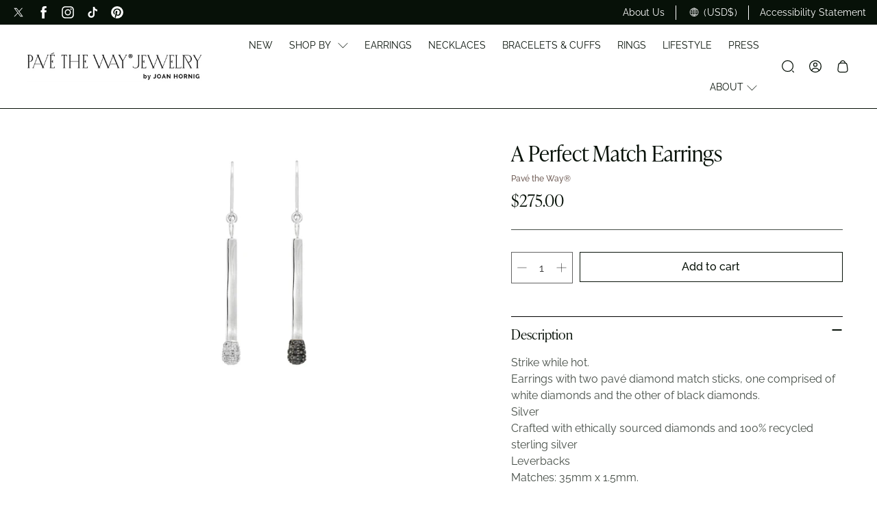

--- FILE ---
content_type: text/html; charset=utf-8
request_url: https://ptwjewelry.com/products/a-perfect-match-earrings
body_size: 67389
content:
<!doctype html>
<html class="no-js no-touch" lang="en">
  <head>
    <meta charset="utf-8">
    <meta http-equiv="cleartype" content="on">
    <meta name="robots" content="index,follow">
    <meta name="viewport" content="width=device-width,initial-scale=1">
    <meta name="theme-color" content="#ffffff">
    <link rel="canonical" href="https://ptwjewelry.com/products/a-perfect-match-earrings"><title>A Perfect Match Earrings - Pavé The Way® Jewelry
    </title>

    <!-- DNS prefetches -->
    <link rel="dns-prefetch" href="https://cdn.shopify.com">
    <link rel="dns-prefetch" href="https://fonts.shopify.com">
    <link rel="dns-prefetch" href="https://monorail-edge.shopifysvc.com">
    <link rel="dns-prefetch" href="https://ajax.googleapis.com">

    
      <link rel="dns-prefetch" href="https://productreviews.shopifycdn.com">
    

    <!-- Preconnects -->
    <link rel="preconnect" href="https://cdn.shopify.com" crossorigin>
    <link rel="preconnect" href="https://fonts.shopify.com" crossorigin>
    <link rel="preconnect" href="https://monorail-edge.shopifysvc.com">
    <link rel="preconnect" href="https://ajax.googleapis.com">

    
      <link rel="preconnect" href="https://productreviews.shopifycdn.com">
    

    <!-- Preloads -->
    <!-- Preload CSS -->
    <link rel="preload" href="//ptwjewelry.com/cdn/shop/t/24/assets/fancybox.css?v=30466120580444283401712088108" as="style">
    <link rel="preload" href="//ptwjewelry.com/cdn/shop/t/24/assets/styles.css?v=8638171714281576561768510984" as="style">

    <!-- Preload JS -->
    <link rel="preload" href="https://ajax.googleapis.com/ajax/libs/jquery/3.6.0/jquery.min.js" as="script">
    <link rel="preload" href="//ptwjewelry.com/cdn/shop/t/24/assets/vendors.js?v=182589762379326289271713894854" as="script">
    <link rel="preload" href="//ptwjewelry.com/cdn/shop/t/24/assets/utilities.js?v=87904745188120449821722011514" as="script">
    <link rel="preload" href="//ptwjewelry.com/cdn/shop/t/24/assets/app.js?v=163649435905984272571722011517" as="script">

    
      <link rel="preload" href="/services/javascripts/currencies.js" as="script">
      <link rel="preload" href="//ptwjewelry.com/cdn/shop/t/24/assets/currencyConversion.js?v=143931053183951866091712088108" as="script">
    

    


    <!-- CSS for Flex -->
    <link rel="stylesheet" href="//ptwjewelry.com/cdn/shop/t/24/assets/fancybox.css?v=30466120580444283401712088108">
    <link rel="stylesheet" href="//ptwjewelry.com/cdn/shop/t/24/assets/styles.css?v=8638171714281576561768510984">

    
    <script>
      window.Theme = window.Theme || {};
      window.Theme.version = '3.0.0';
      window.Theme.name = 'Ultimate';
    </script>
    

    <script src="https://ajax.googleapis.com/ajax/libs/jquery/3.6.0/jquery.min.js"></script>
    <script src="//ptwjewelry.com/cdn/shop/t/24/assets/vendors.js?v=182589762379326289271713894854" defer></script>
    <script src="//ptwjewelry.com/cdn/shop/t/24/assets/utilities.js?v=87904745188120449821722011514" defer></script>
    <script src="//ptwjewelry.com/cdn/shop/t/24/assets/app.js?v=163649435905984272571722011517" defer></script><script type="text/javascript" src="/services/javascripts/currencies.js" defer></script>
      <script src="//ptwjewelry.com/cdn/shop/t/24/assets/currencyConversion.js?v=143931053183951866091712088108" defer></script><script>
      

Shopify = window.Shopify || {};


window.theme = {
  info: {
    name: window.Theme.name,
    version: window.Theme.version
  }
}


Currency = window.Currency || {};
Currency.show_multiple_currencies = true;
Currency.presentment_currency = "USD";
Currency.default_currency = "USD";
Currency.display_format = "money_format";
Currency.money_format = "${{amount}}";
Currency.money_format_no_currency = "${{amount}}";
Currency.money_format_currency = "${{amount}} USD";
Currency.native_multi_currency = true;
Currency.iso_code = "USD";
Currency.symbol = "$";




Window.theme = {};
Window.theme.allCountryOptionTags = "\u003coption value=\"United States\" data-provinces=\"[[\u0026quot;Alabama\u0026quot;,\u0026quot;Alabama\u0026quot;],[\u0026quot;Alaska\u0026quot;,\u0026quot;Alaska\u0026quot;],[\u0026quot;American Samoa\u0026quot;,\u0026quot;American Samoa\u0026quot;],[\u0026quot;Arizona\u0026quot;,\u0026quot;Arizona\u0026quot;],[\u0026quot;Arkansas\u0026quot;,\u0026quot;Arkansas\u0026quot;],[\u0026quot;Armed Forces Americas\u0026quot;,\u0026quot;Armed Forces Americas\u0026quot;],[\u0026quot;Armed Forces Europe\u0026quot;,\u0026quot;Armed Forces Europe\u0026quot;],[\u0026quot;Armed Forces Pacific\u0026quot;,\u0026quot;Armed Forces Pacific\u0026quot;],[\u0026quot;California\u0026quot;,\u0026quot;California\u0026quot;],[\u0026quot;Colorado\u0026quot;,\u0026quot;Colorado\u0026quot;],[\u0026quot;Connecticut\u0026quot;,\u0026quot;Connecticut\u0026quot;],[\u0026quot;Delaware\u0026quot;,\u0026quot;Delaware\u0026quot;],[\u0026quot;District of Columbia\u0026quot;,\u0026quot;Washington DC\u0026quot;],[\u0026quot;Federated States of Micronesia\u0026quot;,\u0026quot;Micronesia\u0026quot;],[\u0026quot;Florida\u0026quot;,\u0026quot;Florida\u0026quot;],[\u0026quot;Georgia\u0026quot;,\u0026quot;Georgia\u0026quot;],[\u0026quot;Guam\u0026quot;,\u0026quot;Guam\u0026quot;],[\u0026quot;Hawaii\u0026quot;,\u0026quot;Hawaii\u0026quot;],[\u0026quot;Idaho\u0026quot;,\u0026quot;Idaho\u0026quot;],[\u0026quot;Illinois\u0026quot;,\u0026quot;Illinois\u0026quot;],[\u0026quot;Indiana\u0026quot;,\u0026quot;Indiana\u0026quot;],[\u0026quot;Iowa\u0026quot;,\u0026quot;Iowa\u0026quot;],[\u0026quot;Kansas\u0026quot;,\u0026quot;Kansas\u0026quot;],[\u0026quot;Kentucky\u0026quot;,\u0026quot;Kentucky\u0026quot;],[\u0026quot;Louisiana\u0026quot;,\u0026quot;Louisiana\u0026quot;],[\u0026quot;Maine\u0026quot;,\u0026quot;Maine\u0026quot;],[\u0026quot;Marshall Islands\u0026quot;,\u0026quot;Marshall Islands\u0026quot;],[\u0026quot;Maryland\u0026quot;,\u0026quot;Maryland\u0026quot;],[\u0026quot;Massachusetts\u0026quot;,\u0026quot;Massachusetts\u0026quot;],[\u0026quot;Michigan\u0026quot;,\u0026quot;Michigan\u0026quot;],[\u0026quot;Minnesota\u0026quot;,\u0026quot;Minnesota\u0026quot;],[\u0026quot;Mississippi\u0026quot;,\u0026quot;Mississippi\u0026quot;],[\u0026quot;Missouri\u0026quot;,\u0026quot;Missouri\u0026quot;],[\u0026quot;Montana\u0026quot;,\u0026quot;Montana\u0026quot;],[\u0026quot;Nebraska\u0026quot;,\u0026quot;Nebraska\u0026quot;],[\u0026quot;Nevada\u0026quot;,\u0026quot;Nevada\u0026quot;],[\u0026quot;New Hampshire\u0026quot;,\u0026quot;New Hampshire\u0026quot;],[\u0026quot;New Jersey\u0026quot;,\u0026quot;New Jersey\u0026quot;],[\u0026quot;New Mexico\u0026quot;,\u0026quot;New Mexico\u0026quot;],[\u0026quot;New York\u0026quot;,\u0026quot;New York\u0026quot;],[\u0026quot;North Carolina\u0026quot;,\u0026quot;North Carolina\u0026quot;],[\u0026quot;North Dakota\u0026quot;,\u0026quot;North Dakota\u0026quot;],[\u0026quot;Northern Mariana Islands\u0026quot;,\u0026quot;Northern Mariana Islands\u0026quot;],[\u0026quot;Ohio\u0026quot;,\u0026quot;Ohio\u0026quot;],[\u0026quot;Oklahoma\u0026quot;,\u0026quot;Oklahoma\u0026quot;],[\u0026quot;Oregon\u0026quot;,\u0026quot;Oregon\u0026quot;],[\u0026quot;Palau\u0026quot;,\u0026quot;Palau\u0026quot;],[\u0026quot;Pennsylvania\u0026quot;,\u0026quot;Pennsylvania\u0026quot;],[\u0026quot;Puerto Rico\u0026quot;,\u0026quot;Puerto Rico\u0026quot;],[\u0026quot;Rhode Island\u0026quot;,\u0026quot;Rhode Island\u0026quot;],[\u0026quot;South Carolina\u0026quot;,\u0026quot;South Carolina\u0026quot;],[\u0026quot;South Dakota\u0026quot;,\u0026quot;South Dakota\u0026quot;],[\u0026quot;Tennessee\u0026quot;,\u0026quot;Tennessee\u0026quot;],[\u0026quot;Texas\u0026quot;,\u0026quot;Texas\u0026quot;],[\u0026quot;Utah\u0026quot;,\u0026quot;Utah\u0026quot;],[\u0026quot;Vermont\u0026quot;,\u0026quot;Vermont\u0026quot;],[\u0026quot;Virgin Islands\u0026quot;,\u0026quot;U.S. Virgin Islands\u0026quot;],[\u0026quot;Virginia\u0026quot;,\u0026quot;Virginia\u0026quot;],[\u0026quot;Washington\u0026quot;,\u0026quot;Washington\u0026quot;],[\u0026quot;West Virginia\u0026quot;,\u0026quot;West Virginia\u0026quot;],[\u0026quot;Wisconsin\u0026quot;,\u0026quot;Wisconsin\u0026quot;],[\u0026quot;Wyoming\u0026quot;,\u0026quot;Wyoming\u0026quot;]]\"\u003eUnited States\u003c\/option\u003e\n\u003coption value=\"---\" data-provinces=\"[]\"\u003e---\u003c\/option\u003e\n\u003coption value=\"Afghanistan\" data-provinces=\"[]\"\u003eAfghanistan\u003c\/option\u003e\n\u003coption value=\"Aland Islands\" data-provinces=\"[]\"\u003eÅland Islands\u003c\/option\u003e\n\u003coption value=\"Albania\" data-provinces=\"[]\"\u003eAlbania\u003c\/option\u003e\n\u003coption value=\"Algeria\" data-provinces=\"[]\"\u003eAlgeria\u003c\/option\u003e\n\u003coption value=\"Andorra\" data-provinces=\"[]\"\u003eAndorra\u003c\/option\u003e\n\u003coption value=\"Angola\" data-provinces=\"[]\"\u003eAngola\u003c\/option\u003e\n\u003coption value=\"Anguilla\" data-provinces=\"[]\"\u003eAnguilla\u003c\/option\u003e\n\u003coption value=\"Antigua And Barbuda\" data-provinces=\"[]\"\u003eAntigua \u0026 Barbuda\u003c\/option\u003e\n\u003coption value=\"Argentina\" data-provinces=\"[[\u0026quot;Buenos Aires\u0026quot;,\u0026quot;Buenos Aires Province\u0026quot;],[\u0026quot;Catamarca\u0026quot;,\u0026quot;Catamarca\u0026quot;],[\u0026quot;Chaco\u0026quot;,\u0026quot;Chaco\u0026quot;],[\u0026quot;Chubut\u0026quot;,\u0026quot;Chubut\u0026quot;],[\u0026quot;Ciudad Autónoma de Buenos Aires\u0026quot;,\u0026quot;Buenos Aires (Autonomous City)\u0026quot;],[\u0026quot;Corrientes\u0026quot;,\u0026quot;Corrientes\u0026quot;],[\u0026quot;Córdoba\u0026quot;,\u0026quot;Córdoba\u0026quot;],[\u0026quot;Entre Ríos\u0026quot;,\u0026quot;Entre Ríos\u0026quot;],[\u0026quot;Formosa\u0026quot;,\u0026quot;Formosa\u0026quot;],[\u0026quot;Jujuy\u0026quot;,\u0026quot;Jujuy\u0026quot;],[\u0026quot;La Pampa\u0026quot;,\u0026quot;La Pampa\u0026quot;],[\u0026quot;La Rioja\u0026quot;,\u0026quot;La Rioja\u0026quot;],[\u0026quot;Mendoza\u0026quot;,\u0026quot;Mendoza\u0026quot;],[\u0026quot;Misiones\u0026quot;,\u0026quot;Misiones\u0026quot;],[\u0026quot;Neuquén\u0026quot;,\u0026quot;Neuquén\u0026quot;],[\u0026quot;Río Negro\u0026quot;,\u0026quot;Río Negro\u0026quot;],[\u0026quot;Salta\u0026quot;,\u0026quot;Salta\u0026quot;],[\u0026quot;San Juan\u0026quot;,\u0026quot;San Juan\u0026quot;],[\u0026quot;San Luis\u0026quot;,\u0026quot;San Luis\u0026quot;],[\u0026quot;Santa Cruz\u0026quot;,\u0026quot;Santa Cruz\u0026quot;],[\u0026quot;Santa Fe\u0026quot;,\u0026quot;Santa Fe\u0026quot;],[\u0026quot;Santiago Del Estero\u0026quot;,\u0026quot;Santiago del Estero\u0026quot;],[\u0026quot;Tierra Del Fuego\u0026quot;,\u0026quot;Tierra del Fuego\u0026quot;],[\u0026quot;Tucumán\u0026quot;,\u0026quot;Tucumán\u0026quot;]]\"\u003eArgentina\u003c\/option\u003e\n\u003coption value=\"Armenia\" data-provinces=\"[]\"\u003eArmenia\u003c\/option\u003e\n\u003coption value=\"Aruba\" data-provinces=\"[]\"\u003eAruba\u003c\/option\u003e\n\u003coption value=\"Ascension Island\" data-provinces=\"[]\"\u003eAscension Island\u003c\/option\u003e\n\u003coption value=\"Australia\" data-provinces=\"[[\u0026quot;Australian Capital Territory\u0026quot;,\u0026quot;Australian Capital Territory\u0026quot;],[\u0026quot;New South Wales\u0026quot;,\u0026quot;New South Wales\u0026quot;],[\u0026quot;Northern Territory\u0026quot;,\u0026quot;Northern Territory\u0026quot;],[\u0026quot;Queensland\u0026quot;,\u0026quot;Queensland\u0026quot;],[\u0026quot;South Australia\u0026quot;,\u0026quot;South Australia\u0026quot;],[\u0026quot;Tasmania\u0026quot;,\u0026quot;Tasmania\u0026quot;],[\u0026quot;Victoria\u0026quot;,\u0026quot;Victoria\u0026quot;],[\u0026quot;Western Australia\u0026quot;,\u0026quot;Western Australia\u0026quot;]]\"\u003eAustralia\u003c\/option\u003e\n\u003coption value=\"Austria\" data-provinces=\"[]\"\u003eAustria\u003c\/option\u003e\n\u003coption value=\"Azerbaijan\" data-provinces=\"[]\"\u003eAzerbaijan\u003c\/option\u003e\n\u003coption value=\"Bahamas\" data-provinces=\"[]\"\u003eBahamas\u003c\/option\u003e\n\u003coption value=\"Bahrain\" data-provinces=\"[]\"\u003eBahrain\u003c\/option\u003e\n\u003coption value=\"Bangladesh\" data-provinces=\"[]\"\u003eBangladesh\u003c\/option\u003e\n\u003coption value=\"Barbados\" data-provinces=\"[]\"\u003eBarbados\u003c\/option\u003e\n\u003coption value=\"Belarus\" data-provinces=\"[]\"\u003eBelarus\u003c\/option\u003e\n\u003coption value=\"Belgium\" data-provinces=\"[]\"\u003eBelgium\u003c\/option\u003e\n\u003coption value=\"Belize\" data-provinces=\"[]\"\u003eBelize\u003c\/option\u003e\n\u003coption value=\"Benin\" data-provinces=\"[]\"\u003eBenin\u003c\/option\u003e\n\u003coption value=\"Bermuda\" data-provinces=\"[]\"\u003eBermuda\u003c\/option\u003e\n\u003coption value=\"Bhutan\" data-provinces=\"[]\"\u003eBhutan\u003c\/option\u003e\n\u003coption value=\"Bolivia\" data-provinces=\"[]\"\u003eBolivia\u003c\/option\u003e\n\u003coption value=\"Bosnia And Herzegovina\" data-provinces=\"[]\"\u003eBosnia \u0026 Herzegovina\u003c\/option\u003e\n\u003coption value=\"Botswana\" data-provinces=\"[]\"\u003eBotswana\u003c\/option\u003e\n\u003coption value=\"Brazil\" data-provinces=\"[[\u0026quot;Acre\u0026quot;,\u0026quot;Acre\u0026quot;],[\u0026quot;Alagoas\u0026quot;,\u0026quot;Alagoas\u0026quot;],[\u0026quot;Amapá\u0026quot;,\u0026quot;Amapá\u0026quot;],[\u0026quot;Amazonas\u0026quot;,\u0026quot;Amazonas\u0026quot;],[\u0026quot;Bahia\u0026quot;,\u0026quot;Bahia\u0026quot;],[\u0026quot;Ceará\u0026quot;,\u0026quot;Ceará\u0026quot;],[\u0026quot;Distrito Federal\u0026quot;,\u0026quot;Federal District\u0026quot;],[\u0026quot;Espírito Santo\u0026quot;,\u0026quot;Espírito Santo\u0026quot;],[\u0026quot;Goiás\u0026quot;,\u0026quot;Goiás\u0026quot;],[\u0026quot;Maranhão\u0026quot;,\u0026quot;Maranhão\u0026quot;],[\u0026quot;Mato Grosso\u0026quot;,\u0026quot;Mato Grosso\u0026quot;],[\u0026quot;Mato Grosso do Sul\u0026quot;,\u0026quot;Mato Grosso do Sul\u0026quot;],[\u0026quot;Minas Gerais\u0026quot;,\u0026quot;Minas Gerais\u0026quot;],[\u0026quot;Paraná\u0026quot;,\u0026quot;Paraná\u0026quot;],[\u0026quot;Paraíba\u0026quot;,\u0026quot;Paraíba\u0026quot;],[\u0026quot;Pará\u0026quot;,\u0026quot;Pará\u0026quot;],[\u0026quot;Pernambuco\u0026quot;,\u0026quot;Pernambuco\u0026quot;],[\u0026quot;Piauí\u0026quot;,\u0026quot;Piauí\u0026quot;],[\u0026quot;Rio Grande do Norte\u0026quot;,\u0026quot;Rio Grande do Norte\u0026quot;],[\u0026quot;Rio Grande do Sul\u0026quot;,\u0026quot;Rio Grande do Sul\u0026quot;],[\u0026quot;Rio de Janeiro\u0026quot;,\u0026quot;Rio de Janeiro\u0026quot;],[\u0026quot;Rondônia\u0026quot;,\u0026quot;Rondônia\u0026quot;],[\u0026quot;Roraima\u0026quot;,\u0026quot;Roraima\u0026quot;],[\u0026quot;Santa Catarina\u0026quot;,\u0026quot;Santa Catarina\u0026quot;],[\u0026quot;Sergipe\u0026quot;,\u0026quot;Sergipe\u0026quot;],[\u0026quot;São Paulo\u0026quot;,\u0026quot;São Paulo\u0026quot;],[\u0026quot;Tocantins\u0026quot;,\u0026quot;Tocantins\u0026quot;]]\"\u003eBrazil\u003c\/option\u003e\n\u003coption value=\"British Indian Ocean Territory\" data-provinces=\"[]\"\u003eBritish Indian Ocean Territory\u003c\/option\u003e\n\u003coption value=\"Virgin Islands, British\" data-provinces=\"[]\"\u003eBritish Virgin Islands\u003c\/option\u003e\n\u003coption value=\"Brunei\" data-provinces=\"[]\"\u003eBrunei\u003c\/option\u003e\n\u003coption value=\"Bulgaria\" data-provinces=\"[]\"\u003eBulgaria\u003c\/option\u003e\n\u003coption value=\"Burkina Faso\" data-provinces=\"[]\"\u003eBurkina Faso\u003c\/option\u003e\n\u003coption value=\"Burundi\" data-provinces=\"[]\"\u003eBurundi\u003c\/option\u003e\n\u003coption value=\"Cambodia\" data-provinces=\"[]\"\u003eCambodia\u003c\/option\u003e\n\u003coption value=\"Republic of Cameroon\" data-provinces=\"[]\"\u003eCameroon\u003c\/option\u003e\n\u003coption value=\"Canada\" data-provinces=\"[[\u0026quot;Alberta\u0026quot;,\u0026quot;Alberta\u0026quot;],[\u0026quot;British Columbia\u0026quot;,\u0026quot;British Columbia\u0026quot;],[\u0026quot;Manitoba\u0026quot;,\u0026quot;Manitoba\u0026quot;],[\u0026quot;New Brunswick\u0026quot;,\u0026quot;New Brunswick\u0026quot;],[\u0026quot;Newfoundland and Labrador\u0026quot;,\u0026quot;Newfoundland and Labrador\u0026quot;],[\u0026quot;Northwest Territories\u0026quot;,\u0026quot;Northwest Territories\u0026quot;],[\u0026quot;Nova Scotia\u0026quot;,\u0026quot;Nova Scotia\u0026quot;],[\u0026quot;Nunavut\u0026quot;,\u0026quot;Nunavut\u0026quot;],[\u0026quot;Ontario\u0026quot;,\u0026quot;Ontario\u0026quot;],[\u0026quot;Prince Edward Island\u0026quot;,\u0026quot;Prince Edward Island\u0026quot;],[\u0026quot;Quebec\u0026quot;,\u0026quot;Quebec\u0026quot;],[\u0026quot;Saskatchewan\u0026quot;,\u0026quot;Saskatchewan\u0026quot;],[\u0026quot;Yukon\u0026quot;,\u0026quot;Yukon\u0026quot;]]\"\u003eCanada\u003c\/option\u003e\n\u003coption value=\"Cape Verde\" data-provinces=\"[]\"\u003eCape Verde\u003c\/option\u003e\n\u003coption value=\"Caribbean Netherlands\" data-provinces=\"[]\"\u003eCaribbean Netherlands\u003c\/option\u003e\n\u003coption value=\"Cayman Islands\" data-provinces=\"[]\"\u003eCayman Islands\u003c\/option\u003e\n\u003coption value=\"Central African Republic\" data-provinces=\"[]\"\u003eCentral African Republic\u003c\/option\u003e\n\u003coption value=\"Chad\" data-provinces=\"[]\"\u003eChad\u003c\/option\u003e\n\u003coption value=\"Chile\" data-provinces=\"[[\u0026quot;Antofagasta\u0026quot;,\u0026quot;Antofagasta\u0026quot;],[\u0026quot;Araucanía\u0026quot;,\u0026quot;Araucanía\u0026quot;],[\u0026quot;Arica and Parinacota\u0026quot;,\u0026quot;Arica y Parinacota\u0026quot;],[\u0026quot;Atacama\u0026quot;,\u0026quot;Atacama\u0026quot;],[\u0026quot;Aysén\u0026quot;,\u0026quot;Aysén\u0026quot;],[\u0026quot;Biobío\u0026quot;,\u0026quot;Bío Bío\u0026quot;],[\u0026quot;Coquimbo\u0026quot;,\u0026quot;Coquimbo\u0026quot;],[\u0026quot;Los Lagos\u0026quot;,\u0026quot;Los Lagos\u0026quot;],[\u0026quot;Los Ríos\u0026quot;,\u0026quot;Los Ríos\u0026quot;],[\u0026quot;Magallanes\u0026quot;,\u0026quot;Magallanes Region\u0026quot;],[\u0026quot;Maule\u0026quot;,\u0026quot;Maule\u0026quot;],[\u0026quot;O\u0026#39;Higgins\u0026quot;,\u0026quot;Libertador General Bernardo O’Higgins\u0026quot;],[\u0026quot;Santiago\u0026quot;,\u0026quot;Santiago Metropolitan\u0026quot;],[\u0026quot;Tarapacá\u0026quot;,\u0026quot;Tarapacá\u0026quot;],[\u0026quot;Valparaíso\u0026quot;,\u0026quot;Valparaíso\u0026quot;],[\u0026quot;Ñuble\u0026quot;,\u0026quot;Ñuble\u0026quot;]]\"\u003eChile\u003c\/option\u003e\n\u003coption value=\"China\" data-provinces=\"[[\u0026quot;Anhui\u0026quot;,\u0026quot;Anhui\u0026quot;],[\u0026quot;Beijing\u0026quot;,\u0026quot;Beijing\u0026quot;],[\u0026quot;Chongqing\u0026quot;,\u0026quot;Chongqing\u0026quot;],[\u0026quot;Fujian\u0026quot;,\u0026quot;Fujian\u0026quot;],[\u0026quot;Gansu\u0026quot;,\u0026quot;Gansu\u0026quot;],[\u0026quot;Guangdong\u0026quot;,\u0026quot;Guangdong\u0026quot;],[\u0026quot;Guangxi\u0026quot;,\u0026quot;Guangxi\u0026quot;],[\u0026quot;Guizhou\u0026quot;,\u0026quot;Guizhou\u0026quot;],[\u0026quot;Hainan\u0026quot;,\u0026quot;Hainan\u0026quot;],[\u0026quot;Hebei\u0026quot;,\u0026quot;Hebei\u0026quot;],[\u0026quot;Heilongjiang\u0026quot;,\u0026quot;Heilongjiang\u0026quot;],[\u0026quot;Henan\u0026quot;,\u0026quot;Henan\u0026quot;],[\u0026quot;Hubei\u0026quot;,\u0026quot;Hubei\u0026quot;],[\u0026quot;Hunan\u0026quot;,\u0026quot;Hunan\u0026quot;],[\u0026quot;Inner Mongolia\u0026quot;,\u0026quot;Inner Mongolia\u0026quot;],[\u0026quot;Jiangsu\u0026quot;,\u0026quot;Jiangsu\u0026quot;],[\u0026quot;Jiangxi\u0026quot;,\u0026quot;Jiangxi\u0026quot;],[\u0026quot;Jilin\u0026quot;,\u0026quot;Jilin\u0026quot;],[\u0026quot;Liaoning\u0026quot;,\u0026quot;Liaoning\u0026quot;],[\u0026quot;Ningxia\u0026quot;,\u0026quot;Ningxia\u0026quot;],[\u0026quot;Qinghai\u0026quot;,\u0026quot;Qinghai\u0026quot;],[\u0026quot;Shaanxi\u0026quot;,\u0026quot;Shaanxi\u0026quot;],[\u0026quot;Shandong\u0026quot;,\u0026quot;Shandong\u0026quot;],[\u0026quot;Shanghai\u0026quot;,\u0026quot;Shanghai\u0026quot;],[\u0026quot;Shanxi\u0026quot;,\u0026quot;Shanxi\u0026quot;],[\u0026quot;Sichuan\u0026quot;,\u0026quot;Sichuan\u0026quot;],[\u0026quot;Tianjin\u0026quot;,\u0026quot;Tianjin\u0026quot;],[\u0026quot;Xinjiang\u0026quot;,\u0026quot;Xinjiang\u0026quot;],[\u0026quot;Xizang\u0026quot;,\u0026quot;Tibet\u0026quot;],[\u0026quot;Yunnan\u0026quot;,\u0026quot;Yunnan\u0026quot;],[\u0026quot;Zhejiang\u0026quot;,\u0026quot;Zhejiang\u0026quot;]]\"\u003eChina\u003c\/option\u003e\n\u003coption value=\"Christmas Island\" data-provinces=\"[]\"\u003eChristmas Island\u003c\/option\u003e\n\u003coption value=\"Cocos (Keeling) Islands\" data-provinces=\"[]\"\u003eCocos (Keeling) Islands\u003c\/option\u003e\n\u003coption value=\"Colombia\" data-provinces=\"[[\u0026quot;Amazonas\u0026quot;,\u0026quot;Amazonas\u0026quot;],[\u0026quot;Antioquia\u0026quot;,\u0026quot;Antioquia\u0026quot;],[\u0026quot;Arauca\u0026quot;,\u0026quot;Arauca\u0026quot;],[\u0026quot;Atlántico\u0026quot;,\u0026quot;Atlántico\u0026quot;],[\u0026quot;Bogotá, D.C.\u0026quot;,\u0026quot;Capital District\u0026quot;],[\u0026quot;Bolívar\u0026quot;,\u0026quot;Bolívar\u0026quot;],[\u0026quot;Boyacá\u0026quot;,\u0026quot;Boyacá\u0026quot;],[\u0026quot;Caldas\u0026quot;,\u0026quot;Caldas\u0026quot;],[\u0026quot;Caquetá\u0026quot;,\u0026quot;Caquetá\u0026quot;],[\u0026quot;Casanare\u0026quot;,\u0026quot;Casanare\u0026quot;],[\u0026quot;Cauca\u0026quot;,\u0026quot;Cauca\u0026quot;],[\u0026quot;Cesar\u0026quot;,\u0026quot;Cesar\u0026quot;],[\u0026quot;Chocó\u0026quot;,\u0026quot;Chocó\u0026quot;],[\u0026quot;Cundinamarca\u0026quot;,\u0026quot;Cundinamarca\u0026quot;],[\u0026quot;Córdoba\u0026quot;,\u0026quot;Córdoba\u0026quot;],[\u0026quot;Guainía\u0026quot;,\u0026quot;Guainía\u0026quot;],[\u0026quot;Guaviare\u0026quot;,\u0026quot;Guaviare\u0026quot;],[\u0026quot;Huila\u0026quot;,\u0026quot;Huila\u0026quot;],[\u0026quot;La Guajira\u0026quot;,\u0026quot;La Guajira\u0026quot;],[\u0026quot;Magdalena\u0026quot;,\u0026quot;Magdalena\u0026quot;],[\u0026quot;Meta\u0026quot;,\u0026quot;Meta\u0026quot;],[\u0026quot;Nariño\u0026quot;,\u0026quot;Nariño\u0026quot;],[\u0026quot;Norte de Santander\u0026quot;,\u0026quot;Norte de Santander\u0026quot;],[\u0026quot;Putumayo\u0026quot;,\u0026quot;Putumayo\u0026quot;],[\u0026quot;Quindío\u0026quot;,\u0026quot;Quindío\u0026quot;],[\u0026quot;Risaralda\u0026quot;,\u0026quot;Risaralda\u0026quot;],[\u0026quot;San Andrés, Providencia y Santa Catalina\u0026quot;,\u0026quot;San Andrés \\u0026 Providencia\u0026quot;],[\u0026quot;Santander\u0026quot;,\u0026quot;Santander\u0026quot;],[\u0026quot;Sucre\u0026quot;,\u0026quot;Sucre\u0026quot;],[\u0026quot;Tolima\u0026quot;,\u0026quot;Tolima\u0026quot;],[\u0026quot;Valle del Cauca\u0026quot;,\u0026quot;Valle del Cauca\u0026quot;],[\u0026quot;Vaupés\u0026quot;,\u0026quot;Vaupés\u0026quot;],[\u0026quot;Vichada\u0026quot;,\u0026quot;Vichada\u0026quot;]]\"\u003eColombia\u003c\/option\u003e\n\u003coption value=\"Comoros\" data-provinces=\"[]\"\u003eComoros\u003c\/option\u003e\n\u003coption value=\"Congo\" data-provinces=\"[]\"\u003eCongo - Brazzaville\u003c\/option\u003e\n\u003coption value=\"Congo, The Democratic Republic Of The\" data-provinces=\"[]\"\u003eCongo - Kinshasa\u003c\/option\u003e\n\u003coption value=\"Cook Islands\" data-provinces=\"[]\"\u003eCook Islands\u003c\/option\u003e\n\u003coption value=\"Costa Rica\" data-provinces=\"[[\u0026quot;Alajuela\u0026quot;,\u0026quot;Alajuela\u0026quot;],[\u0026quot;Cartago\u0026quot;,\u0026quot;Cartago\u0026quot;],[\u0026quot;Guanacaste\u0026quot;,\u0026quot;Guanacaste\u0026quot;],[\u0026quot;Heredia\u0026quot;,\u0026quot;Heredia\u0026quot;],[\u0026quot;Limón\u0026quot;,\u0026quot;Limón\u0026quot;],[\u0026quot;Puntarenas\u0026quot;,\u0026quot;Puntarenas\u0026quot;],[\u0026quot;San José\u0026quot;,\u0026quot;San José\u0026quot;]]\"\u003eCosta Rica\u003c\/option\u003e\n\u003coption value=\"Croatia\" data-provinces=\"[]\"\u003eCroatia\u003c\/option\u003e\n\u003coption value=\"Curaçao\" data-provinces=\"[]\"\u003eCuraçao\u003c\/option\u003e\n\u003coption value=\"Cyprus\" data-provinces=\"[]\"\u003eCyprus\u003c\/option\u003e\n\u003coption value=\"Czech Republic\" data-provinces=\"[]\"\u003eCzechia\u003c\/option\u003e\n\u003coption value=\"Côte d'Ivoire\" data-provinces=\"[]\"\u003eCôte d’Ivoire\u003c\/option\u003e\n\u003coption value=\"Denmark\" data-provinces=\"[]\"\u003eDenmark\u003c\/option\u003e\n\u003coption value=\"Djibouti\" data-provinces=\"[]\"\u003eDjibouti\u003c\/option\u003e\n\u003coption value=\"Dominica\" data-provinces=\"[]\"\u003eDominica\u003c\/option\u003e\n\u003coption value=\"Dominican Republic\" data-provinces=\"[]\"\u003eDominican Republic\u003c\/option\u003e\n\u003coption value=\"Ecuador\" data-provinces=\"[]\"\u003eEcuador\u003c\/option\u003e\n\u003coption value=\"Egypt\" data-provinces=\"[[\u0026quot;6th of October\u0026quot;,\u0026quot;6th of October\u0026quot;],[\u0026quot;Al Sharqia\u0026quot;,\u0026quot;Al Sharqia\u0026quot;],[\u0026quot;Alexandria\u0026quot;,\u0026quot;Alexandria\u0026quot;],[\u0026quot;Aswan\u0026quot;,\u0026quot;Aswan\u0026quot;],[\u0026quot;Asyut\u0026quot;,\u0026quot;Asyut\u0026quot;],[\u0026quot;Beheira\u0026quot;,\u0026quot;Beheira\u0026quot;],[\u0026quot;Beni Suef\u0026quot;,\u0026quot;Beni Suef\u0026quot;],[\u0026quot;Cairo\u0026quot;,\u0026quot;Cairo\u0026quot;],[\u0026quot;Dakahlia\u0026quot;,\u0026quot;Dakahlia\u0026quot;],[\u0026quot;Damietta\u0026quot;,\u0026quot;Damietta\u0026quot;],[\u0026quot;Faiyum\u0026quot;,\u0026quot;Faiyum\u0026quot;],[\u0026quot;Gharbia\u0026quot;,\u0026quot;Gharbia\u0026quot;],[\u0026quot;Giza\u0026quot;,\u0026quot;Giza\u0026quot;],[\u0026quot;Helwan\u0026quot;,\u0026quot;Helwan\u0026quot;],[\u0026quot;Ismailia\u0026quot;,\u0026quot;Ismailia\u0026quot;],[\u0026quot;Kafr el-Sheikh\u0026quot;,\u0026quot;Kafr el-Sheikh\u0026quot;],[\u0026quot;Luxor\u0026quot;,\u0026quot;Luxor\u0026quot;],[\u0026quot;Matrouh\u0026quot;,\u0026quot;Matrouh\u0026quot;],[\u0026quot;Minya\u0026quot;,\u0026quot;Minya\u0026quot;],[\u0026quot;Monufia\u0026quot;,\u0026quot;Monufia\u0026quot;],[\u0026quot;New Valley\u0026quot;,\u0026quot;New Valley\u0026quot;],[\u0026quot;North Sinai\u0026quot;,\u0026quot;North Sinai\u0026quot;],[\u0026quot;Port Said\u0026quot;,\u0026quot;Port Said\u0026quot;],[\u0026quot;Qalyubia\u0026quot;,\u0026quot;Qalyubia\u0026quot;],[\u0026quot;Qena\u0026quot;,\u0026quot;Qena\u0026quot;],[\u0026quot;Red Sea\u0026quot;,\u0026quot;Red Sea\u0026quot;],[\u0026quot;Sohag\u0026quot;,\u0026quot;Sohag\u0026quot;],[\u0026quot;South Sinai\u0026quot;,\u0026quot;South Sinai\u0026quot;],[\u0026quot;Suez\u0026quot;,\u0026quot;Suez\u0026quot;]]\"\u003eEgypt\u003c\/option\u003e\n\u003coption value=\"El Salvador\" data-provinces=\"[[\u0026quot;Ahuachapán\u0026quot;,\u0026quot;Ahuachapán\u0026quot;],[\u0026quot;Cabañas\u0026quot;,\u0026quot;Cabañas\u0026quot;],[\u0026quot;Chalatenango\u0026quot;,\u0026quot;Chalatenango\u0026quot;],[\u0026quot;Cuscatlán\u0026quot;,\u0026quot;Cuscatlán\u0026quot;],[\u0026quot;La Libertad\u0026quot;,\u0026quot;La Libertad\u0026quot;],[\u0026quot;La Paz\u0026quot;,\u0026quot;La Paz\u0026quot;],[\u0026quot;La Unión\u0026quot;,\u0026quot;La Unión\u0026quot;],[\u0026quot;Morazán\u0026quot;,\u0026quot;Morazán\u0026quot;],[\u0026quot;San Miguel\u0026quot;,\u0026quot;San Miguel\u0026quot;],[\u0026quot;San Salvador\u0026quot;,\u0026quot;San Salvador\u0026quot;],[\u0026quot;San Vicente\u0026quot;,\u0026quot;San Vicente\u0026quot;],[\u0026quot;Santa Ana\u0026quot;,\u0026quot;Santa Ana\u0026quot;],[\u0026quot;Sonsonate\u0026quot;,\u0026quot;Sonsonate\u0026quot;],[\u0026quot;Usulután\u0026quot;,\u0026quot;Usulután\u0026quot;]]\"\u003eEl Salvador\u003c\/option\u003e\n\u003coption value=\"Equatorial Guinea\" data-provinces=\"[]\"\u003eEquatorial Guinea\u003c\/option\u003e\n\u003coption value=\"Eritrea\" data-provinces=\"[]\"\u003eEritrea\u003c\/option\u003e\n\u003coption value=\"Estonia\" data-provinces=\"[]\"\u003eEstonia\u003c\/option\u003e\n\u003coption value=\"Eswatini\" data-provinces=\"[]\"\u003eEswatini\u003c\/option\u003e\n\u003coption value=\"Ethiopia\" data-provinces=\"[]\"\u003eEthiopia\u003c\/option\u003e\n\u003coption value=\"Falkland Islands (Malvinas)\" data-provinces=\"[]\"\u003eFalkland Islands\u003c\/option\u003e\n\u003coption value=\"Faroe Islands\" data-provinces=\"[]\"\u003eFaroe Islands\u003c\/option\u003e\n\u003coption value=\"Fiji\" data-provinces=\"[]\"\u003eFiji\u003c\/option\u003e\n\u003coption value=\"Finland\" data-provinces=\"[]\"\u003eFinland\u003c\/option\u003e\n\u003coption value=\"France\" data-provinces=\"[]\"\u003eFrance\u003c\/option\u003e\n\u003coption value=\"French Guiana\" data-provinces=\"[]\"\u003eFrench Guiana\u003c\/option\u003e\n\u003coption value=\"French Polynesia\" data-provinces=\"[]\"\u003eFrench Polynesia\u003c\/option\u003e\n\u003coption value=\"French Southern Territories\" data-provinces=\"[]\"\u003eFrench Southern Territories\u003c\/option\u003e\n\u003coption value=\"Gabon\" data-provinces=\"[]\"\u003eGabon\u003c\/option\u003e\n\u003coption value=\"Gambia\" data-provinces=\"[]\"\u003eGambia\u003c\/option\u003e\n\u003coption value=\"Georgia\" data-provinces=\"[]\"\u003eGeorgia\u003c\/option\u003e\n\u003coption value=\"Germany\" data-provinces=\"[]\"\u003eGermany\u003c\/option\u003e\n\u003coption value=\"Ghana\" data-provinces=\"[]\"\u003eGhana\u003c\/option\u003e\n\u003coption value=\"Gibraltar\" data-provinces=\"[]\"\u003eGibraltar\u003c\/option\u003e\n\u003coption value=\"Greece\" data-provinces=\"[]\"\u003eGreece\u003c\/option\u003e\n\u003coption value=\"Greenland\" data-provinces=\"[]\"\u003eGreenland\u003c\/option\u003e\n\u003coption value=\"Grenada\" data-provinces=\"[]\"\u003eGrenada\u003c\/option\u003e\n\u003coption value=\"Guadeloupe\" data-provinces=\"[]\"\u003eGuadeloupe\u003c\/option\u003e\n\u003coption value=\"Guatemala\" data-provinces=\"[[\u0026quot;Alta Verapaz\u0026quot;,\u0026quot;Alta Verapaz\u0026quot;],[\u0026quot;Baja Verapaz\u0026quot;,\u0026quot;Baja Verapaz\u0026quot;],[\u0026quot;Chimaltenango\u0026quot;,\u0026quot;Chimaltenango\u0026quot;],[\u0026quot;Chiquimula\u0026quot;,\u0026quot;Chiquimula\u0026quot;],[\u0026quot;El Progreso\u0026quot;,\u0026quot;El Progreso\u0026quot;],[\u0026quot;Escuintla\u0026quot;,\u0026quot;Escuintla\u0026quot;],[\u0026quot;Guatemala\u0026quot;,\u0026quot;Guatemala\u0026quot;],[\u0026quot;Huehuetenango\u0026quot;,\u0026quot;Huehuetenango\u0026quot;],[\u0026quot;Izabal\u0026quot;,\u0026quot;Izabal\u0026quot;],[\u0026quot;Jalapa\u0026quot;,\u0026quot;Jalapa\u0026quot;],[\u0026quot;Jutiapa\u0026quot;,\u0026quot;Jutiapa\u0026quot;],[\u0026quot;Petén\u0026quot;,\u0026quot;Petén\u0026quot;],[\u0026quot;Quetzaltenango\u0026quot;,\u0026quot;Quetzaltenango\u0026quot;],[\u0026quot;Quiché\u0026quot;,\u0026quot;Quiché\u0026quot;],[\u0026quot;Retalhuleu\u0026quot;,\u0026quot;Retalhuleu\u0026quot;],[\u0026quot;Sacatepéquez\u0026quot;,\u0026quot;Sacatepéquez\u0026quot;],[\u0026quot;San Marcos\u0026quot;,\u0026quot;San Marcos\u0026quot;],[\u0026quot;Santa Rosa\u0026quot;,\u0026quot;Santa Rosa\u0026quot;],[\u0026quot;Sololá\u0026quot;,\u0026quot;Sololá\u0026quot;],[\u0026quot;Suchitepéquez\u0026quot;,\u0026quot;Suchitepéquez\u0026quot;],[\u0026quot;Totonicapán\u0026quot;,\u0026quot;Totonicapán\u0026quot;],[\u0026quot;Zacapa\u0026quot;,\u0026quot;Zacapa\u0026quot;]]\"\u003eGuatemala\u003c\/option\u003e\n\u003coption value=\"Guernsey\" data-provinces=\"[]\"\u003eGuernsey\u003c\/option\u003e\n\u003coption value=\"Guinea\" data-provinces=\"[]\"\u003eGuinea\u003c\/option\u003e\n\u003coption value=\"Guinea Bissau\" data-provinces=\"[]\"\u003eGuinea-Bissau\u003c\/option\u003e\n\u003coption value=\"Guyana\" data-provinces=\"[]\"\u003eGuyana\u003c\/option\u003e\n\u003coption value=\"Haiti\" data-provinces=\"[]\"\u003eHaiti\u003c\/option\u003e\n\u003coption value=\"Honduras\" data-provinces=\"[]\"\u003eHonduras\u003c\/option\u003e\n\u003coption value=\"Hong Kong\" data-provinces=\"[[\u0026quot;Hong Kong Island\u0026quot;,\u0026quot;Hong Kong Island\u0026quot;],[\u0026quot;Kowloon\u0026quot;,\u0026quot;Kowloon\u0026quot;],[\u0026quot;New Territories\u0026quot;,\u0026quot;New Territories\u0026quot;]]\"\u003eHong Kong SAR\u003c\/option\u003e\n\u003coption value=\"Hungary\" data-provinces=\"[]\"\u003eHungary\u003c\/option\u003e\n\u003coption value=\"Iceland\" data-provinces=\"[]\"\u003eIceland\u003c\/option\u003e\n\u003coption value=\"India\" data-provinces=\"[[\u0026quot;Andaman and Nicobar Islands\u0026quot;,\u0026quot;Andaman and Nicobar Islands\u0026quot;],[\u0026quot;Andhra Pradesh\u0026quot;,\u0026quot;Andhra Pradesh\u0026quot;],[\u0026quot;Arunachal Pradesh\u0026quot;,\u0026quot;Arunachal Pradesh\u0026quot;],[\u0026quot;Assam\u0026quot;,\u0026quot;Assam\u0026quot;],[\u0026quot;Bihar\u0026quot;,\u0026quot;Bihar\u0026quot;],[\u0026quot;Chandigarh\u0026quot;,\u0026quot;Chandigarh\u0026quot;],[\u0026quot;Chhattisgarh\u0026quot;,\u0026quot;Chhattisgarh\u0026quot;],[\u0026quot;Dadra and Nagar Haveli\u0026quot;,\u0026quot;Dadra and Nagar Haveli\u0026quot;],[\u0026quot;Daman and Diu\u0026quot;,\u0026quot;Daman and Diu\u0026quot;],[\u0026quot;Delhi\u0026quot;,\u0026quot;Delhi\u0026quot;],[\u0026quot;Goa\u0026quot;,\u0026quot;Goa\u0026quot;],[\u0026quot;Gujarat\u0026quot;,\u0026quot;Gujarat\u0026quot;],[\u0026quot;Haryana\u0026quot;,\u0026quot;Haryana\u0026quot;],[\u0026quot;Himachal Pradesh\u0026quot;,\u0026quot;Himachal Pradesh\u0026quot;],[\u0026quot;Jammu and Kashmir\u0026quot;,\u0026quot;Jammu and Kashmir\u0026quot;],[\u0026quot;Jharkhand\u0026quot;,\u0026quot;Jharkhand\u0026quot;],[\u0026quot;Karnataka\u0026quot;,\u0026quot;Karnataka\u0026quot;],[\u0026quot;Kerala\u0026quot;,\u0026quot;Kerala\u0026quot;],[\u0026quot;Ladakh\u0026quot;,\u0026quot;Ladakh\u0026quot;],[\u0026quot;Lakshadweep\u0026quot;,\u0026quot;Lakshadweep\u0026quot;],[\u0026quot;Madhya Pradesh\u0026quot;,\u0026quot;Madhya Pradesh\u0026quot;],[\u0026quot;Maharashtra\u0026quot;,\u0026quot;Maharashtra\u0026quot;],[\u0026quot;Manipur\u0026quot;,\u0026quot;Manipur\u0026quot;],[\u0026quot;Meghalaya\u0026quot;,\u0026quot;Meghalaya\u0026quot;],[\u0026quot;Mizoram\u0026quot;,\u0026quot;Mizoram\u0026quot;],[\u0026quot;Nagaland\u0026quot;,\u0026quot;Nagaland\u0026quot;],[\u0026quot;Odisha\u0026quot;,\u0026quot;Odisha\u0026quot;],[\u0026quot;Puducherry\u0026quot;,\u0026quot;Puducherry\u0026quot;],[\u0026quot;Punjab\u0026quot;,\u0026quot;Punjab\u0026quot;],[\u0026quot;Rajasthan\u0026quot;,\u0026quot;Rajasthan\u0026quot;],[\u0026quot;Sikkim\u0026quot;,\u0026quot;Sikkim\u0026quot;],[\u0026quot;Tamil Nadu\u0026quot;,\u0026quot;Tamil Nadu\u0026quot;],[\u0026quot;Telangana\u0026quot;,\u0026quot;Telangana\u0026quot;],[\u0026quot;Tripura\u0026quot;,\u0026quot;Tripura\u0026quot;],[\u0026quot;Uttar Pradesh\u0026quot;,\u0026quot;Uttar Pradesh\u0026quot;],[\u0026quot;Uttarakhand\u0026quot;,\u0026quot;Uttarakhand\u0026quot;],[\u0026quot;West Bengal\u0026quot;,\u0026quot;West Bengal\u0026quot;]]\"\u003eIndia\u003c\/option\u003e\n\u003coption value=\"Indonesia\" data-provinces=\"[[\u0026quot;Aceh\u0026quot;,\u0026quot;Aceh\u0026quot;],[\u0026quot;Bali\u0026quot;,\u0026quot;Bali\u0026quot;],[\u0026quot;Bangka Belitung\u0026quot;,\u0026quot;Bangka–Belitung Islands\u0026quot;],[\u0026quot;Banten\u0026quot;,\u0026quot;Banten\u0026quot;],[\u0026quot;Bengkulu\u0026quot;,\u0026quot;Bengkulu\u0026quot;],[\u0026quot;Gorontalo\u0026quot;,\u0026quot;Gorontalo\u0026quot;],[\u0026quot;Jakarta\u0026quot;,\u0026quot;Jakarta\u0026quot;],[\u0026quot;Jambi\u0026quot;,\u0026quot;Jambi\u0026quot;],[\u0026quot;Jawa Barat\u0026quot;,\u0026quot;West Java\u0026quot;],[\u0026quot;Jawa Tengah\u0026quot;,\u0026quot;Central Java\u0026quot;],[\u0026quot;Jawa Timur\u0026quot;,\u0026quot;East Java\u0026quot;],[\u0026quot;Kalimantan Barat\u0026quot;,\u0026quot;West Kalimantan\u0026quot;],[\u0026quot;Kalimantan Selatan\u0026quot;,\u0026quot;South Kalimantan\u0026quot;],[\u0026quot;Kalimantan Tengah\u0026quot;,\u0026quot;Central Kalimantan\u0026quot;],[\u0026quot;Kalimantan Timur\u0026quot;,\u0026quot;East Kalimantan\u0026quot;],[\u0026quot;Kalimantan Utara\u0026quot;,\u0026quot;North Kalimantan\u0026quot;],[\u0026quot;Kepulauan Riau\u0026quot;,\u0026quot;Riau Islands\u0026quot;],[\u0026quot;Lampung\u0026quot;,\u0026quot;Lampung\u0026quot;],[\u0026quot;Maluku\u0026quot;,\u0026quot;Maluku\u0026quot;],[\u0026quot;Maluku Utara\u0026quot;,\u0026quot;North Maluku\u0026quot;],[\u0026quot;North Sumatra\u0026quot;,\u0026quot;North Sumatra\u0026quot;],[\u0026quot;Nusa Tenggara Barat\u0026quot;,\u0026quot;West Nusa Tenggara\u0026quot;],[\u0026quot;Nusa Tenggara Timur\u0026quot;,\u0026quot;East Nusa Tenggara\u0026quot;],[\u0026quot;Papua\u0026quot;,\u0026quot;Papua\u0026quot;],[\u0026quot;Papua Barat\u0026quot;,\u0026quot;West Papua\u0026quot;],[\u0026quot;Riau\u0026quot;,\u0026quot;Riau\u0026quot;],[\u0026quot;South Sumatra\u0026quot;,\u0026quot;South Sumatra\u0026quot;],[\u0026quot;Sulawesi Barat\u0026quot;,\u0026quot;West Sulawesi\u0026quot;],[\u0026quot;Sulawesi Selatan\u0026quot;,\u0026quot;South Sulawesi\u0026quot;],[\u0026quot;Sulawesi Tengah\u0026quot;,\u0026quot;Central Sulawesi\u0026quot;],[\u0026quot;Sulawesi Tenggara\u0026quot;,\u0026quot;Southeast Sulawesi\u0026quot;],[\u0026quot;Sulawesi Utara\u0026quot;,\u0026quot;North Sulawesi\u0026quot;],[\u0026quot;West Sumatra\u0026quot;,\u0026quot;West Sumatra\u0026quot;],[\u0026quot;Yogyakarta\u0026quot;,\u0026quot;Yogyakarta\u0026quot;]]\"\u003eIndonesia\u003c\/option\u003e\n\u003coption value=\"Iraq\" data-provinces=\"[]\"\u003eIraq\u003c\/option\u003e\n\u003coption value=\"Ireland\" data-provinces=\"[[\u0026quot;Carlow\u0026quot;,\u0026quot;Carlow\u0026quot;],[\u0026quot;Cavan\u0026quot;,\u0026quot;Cavan\u0026quot;],[\u0026quot;Clare\u0026quot;,\u0026quot;Clare\u0026quot;],[\u0026quot;Cork\u0026quot;,\u0026quot;Cork\u0026quot;],[\u0026quot;Donegal\u0026quot;,\u0026quot;Donegal\u0026quot;],[\u0026quot;Dublin\u0026quot;,\u0026quot;Dublin\u0026quot;],[\u0026quot;Galway\u0026quot;,\u0026quot;Galway\u0026quot;],[\u0026quot;Kerry\u0026quot;,\u0026quot;Kerry\u0026quot;],[\u0026quot;Kildare\u0026quot;,\u0026quot;Kildare\u0026quot;],[\u0026quot;Kilkenny\u0026quot;,\u0026quot;Kilkenny\u0026quot;],[\u0026quot;Laois\u0026quot;,\u0026quot;Laois\u0026quot;],[\u0026quot;Leitrim\u0026quot;,\u0026quot;Leitrim\u0026quot;],[\u0026quot;Limerick\u0026quot;,\u0026quot;Limerick\u0026quot;],[\u0026quot;Longford\u0026quot;,\u0026quot;Longford\u0026quot;],[\u0026quot;Louth\u0026quot;,\u0026quot;Louth\u0026quot;],[\u0026quot;Mayo\u0026quot;,\u0026quot;Mayo\u0026quot;],[\u0026quot;Meath\u0026quot;,\u0026quot;Meath\u0026quot;],[\u0026quot;Monaghan\u0026quot;,\u0026quot;Monaghan\u0026quot;],[\u0026quot;Offaly\u0026quot;,\u0026quot;Offaly\u0026quot;],[\u0026quot;Roscommon\u0026quot;,\u0026quot;Roscommon\u0026quot;],[\u0026quot;Sligo\u0026quot;,\u0026quot;Sligo\u0026quot;],[\u0026quot;Tipperary\u0026quot;,\u0026quot;Tipperary\u0026quot;],[\u0026quot;Waterford\u0026quot;,\u0026quot;Waterford\u0026quot;],[\u0026quot;Westmeath\u0026quot;,\u0026quot;Westmeath\u0026quot;],[\u0026quot;Wexford\u0026quot;,\u0026quot;Wexford\u0026quot;],[\u0026quot;Wicklow\u0026quot;,\u0026quot;Wicklow\u0026quot;]]\"\u003eIreland\u003c\/option\u003e\n\u003coption value=\"Isle Of Man\" data-provinces=\"[]\"\u003eIsle of Man\u003c\/option\u003e\n\u003coption value=\"Israel\" data-provinces=\"[]\"\u003eIsrael\u003c\/option\u003e\n\u003coption value=\"Italy\" data-provinces=\"[[\u0026quot;Agrigento\u0026quot;,\u0026quot;Agrigento\u0026quot;],[\u0026quot;Alessandria\u0026quot;,\u0026quot;Alessandria\u0026quot;],[\u0026quot;Ancona\u0026quot;,\u0026quot;Ancona\u0026quot;],[\u0026quot;Aosta\u0026quot;,\u0026quot;Aosta Valley\u0026quot;],[\u0026quot;Arezzo\u0026quot;,\u0026quot;Arezzo\u0026quot;],[\u0026quot;Ascoli Piceno\u0026quot;,\u0026quot;Ascoli Piceno\u0026quot;],[\u0026quot;Asti\u0026quot;,\u0026quot;Asti\u0026quot;],[\u0026quot;Avellino\u0026quot;,\u0026quot;Avellino\u0026quot;],[\u0026quot;Bari\u0026quot;,\u0026quot;Bari\u0026quot;],[\u0026quot;Barletta-Andria-Trani\u0026quot;,\u0026quot;Barletta-Andria-Trani\u0026quot;],[\u0026quot;Belluno\u0026quot;,\u0026quot;Belluno\u0026quot;],[\u0026quot;Benevento\u0026quot;,\u0026quot;Benevento\u0026quot;],[\u0026quot;Bergamo\u0026quot;,\u0026quot;Bergamo\u0026quot;],[\u0026quot;Biella\u0026quot;,\u0026quot;Biella\u0026quot;],[\u0026quot;Bologna\u0026quot;,\u0026quot;Bologna\u0026quot;],[\u0026quot;Bolzano\u0026quot;,\u0026quot;South Tyrol\u0026quot;],[\u0026quot;Brescia\u0026quot;,\u0026quot;Brescia\u0026quot;],[\u0026quot;Brindisi\u0026quot;,\u0026quot;Brindisi\u0026quot;],[\u0026quot;Cagliari\u0026quot;,\u0026quot;Cagliari\u0026quot;],[\u0026quot;Caltanissetta\u0026quot;,\u0026quot;Caltanissetta\u0026quot;],[\u0026quot;Campobasso\u0026quot;,\u0026quot;Campobasso\u0026quot;],[\u0026quot;Carbonia-Iglesias\u0026quot;,\u0026quot;Carbonia-Iglesias\u0026quot;],[\u0026quot;Caserta\u0026quot;,\u0026quot;Caserta\u0026quot;],[\u0026quot;Catania\u0026quot;,\u0026quot;Catania\u0026quot;],[\u0026quot;Catanzaro\u0026quot;,\u0026quot;Catanzaro\u0026quot;],[\u0026quot;Chieti\u0026quot;,\u0026quot;Chieti\u0026quot;],[\u0026quot;Como\u0026quot;,\u0026quot;Como\u0026quot;],[\u0026quot;Cosenza\u0026quot;,\u0026quot;Cosenza\u0026quot;],[\u0026quot;Cremona\u0026quot;,\u0026quot;Cremona\u0026quot;],[\u0026quot;Crotone\u0026quot;,\u0026quot;Crotone\u0026quot;],[\u0026quot;Cuneo\u0026quot;,\u0026quot;Cuneo\u0026quot;],[\u0026quot;Enna\u0026quot;,\u0026quot;Enna\u0026quot;],[\u0026quot;Fermo\u0026quot;,\u0026quot;Fermo\u0026quot;],[\u0026quot;Ferrara\u0026quot;,\u0026quot;Ferrara\u0026quot;],[\u0026quot;Firenze\u0026quot;,\u0026quot;Florence\u0026quot;],[\u0026quot;Foggia\u0026quot;,\u0026quot;Foggia\u0026quot;],[\u0026quot;Forlì-Cesena\u0026quot;,\u0026quot;Forlì-Cesena\u0026quot;],[\u0026quot;Frosinone\u0026quot;,\u0026quot;Frosinone\u0026quot;],[\u0026quot;Genova\u0026quot;,\u0026quot;Genoa\u0026quot;],[\u0026quot;Gorizia\u0026quot;,\u0026quot;Gorizia\u0026quot;],[\u0026quot;Grosseto\u0026quot;,\u0026quot;Grosseto\u0026quot;],[\u0026quot;Imperia\u0026quot;,\u0026quot;Imperia\u0026quot;],[\u0026quot;Isernia\u0026quot;,\u0026quot;Isernia\u0026quot;],[\u0026quot;L\u0026#39;Aquila\u0026quot;,\u0026quot;L’Aquila\u0026quot;],[\u0026quot;La Spezia\u0026quot;,\u0026quot;La Spezia\u0026quot;],[\u0026quot;Latina\u0026quot;,\u0026quot;Latina\u0026quot;],[\u0026quot;Lecce\u0026quot;,\u0026quot;Lecce\u0026quot;],[\u0026quot;Lecco\u0026quot;,\u0026quot;Lecco\u0026quot;],[\u0026quot;Livorno\u0026quot;,\u0026quot;Livorno\u0026quot;],[\u0026quot;Lodi\u0026quot;,\u0026quot;Lodi\u0026quot;],[\u0026quot;Lucca\u0026quot;,\u0026quot;Lucca\u0026quot;],[\u0026quot;Macerata\u0026quot;,\u0026quot;Macerata\u0026quot;],[\u0026quot;Mantova\u0026quot;,\u0026quot;Mantua\u0026quot;],[\u0026quot;Massa-Carrara\u0026quot;,\u0026quot;Massa and Carrara\u0026quot;],[\u0026quot;Matera\u0026quot;,\u0026quot;Matera\u0026quot;],[\u0026quot;Medio Campidano\u0026quot;,\u0026quot;Medio Campidano\u0026quot;],[\u0026quot;Messina\u0026quot;,\u0026quot;Messina\u0026quot;],[\u0026quot;Milano\u0026quot;,\u0026quot;Milan\u0026quot;],[\u0026quot;Modena\u0026quot;,\u0026quot;Modena\u0026quot;],[\u0026quot;Monza e Brianza\u0026quot;,\u0026quot;Monza and Brianza\u0026quot;],[\u0026quot;Napoli\u0026quot;,\u0026quot;Naples\u0026quot;],[\u0026quot;Novara\u0026quot;,\u0026quot;Novara\u0026quot;],[\u0026quot;Nuoro\u0026quot;,\u0026quot;Nuoro\u0026quot;],[\u0026quot;Ogliastra\u0026quot;,\u0026quot;Ogliastra\u0026quot;],[\u0026quot;Olbia-Tempio\u0026quot;,\u0026quot;Olbia-Tempio\u0026quot;],[\u0026quot;Oristano\u0026quot;,\u0026quot;Oristano\u0026quot;],[\u0026quot;Padova\u0026quot;,\u0026quot;Padua\u0026quot;],[\u0026quot;Palermo\u0026quot;,\u0026quot;Palermo\u0026quot;],[\u0026quot;Parma\u0026quot;,\u0026quot;Parma\u0026quot;],[\u0026quot;Pavia\u0026quot;,\u0026quot;Pavia\u0026quot;],[\u0026quot;Perugia\u0026quot;,\u0026quot;Perugia\u0026quot;],[\u0026quot;Pesaro e Urbino\u0026quot;,\u0026quot;Pesaro and Urbino\u0026quot;],[\u0026quot;Pescara\u0026quot;,\u0026quot;Pescara\u0026quot;],[\u0026quot;Piacenza\u0026quot;,\u0026quot;Piacenza\u0026quot;],[\u0026quot;Pisa\u0026quot;,\u0026quot;Pisa\u0026quot;],[\u0026quot;Pistoia\u0026quot;,\u0026quot;Pistoia\u0026quot;],[\u0026quot;Pordenone\u0026quot;,\u0026quot;Pordenone\u0026quot;],[\u0026quot;Potenza\u0026quot;,\u0026quot;Potenza\u0026quot;],[\u0026quot;Prato\u0026quot;,\u0026quot;Prato\u0026quot;],[\u0026quot;Ragusa\u0026quot;,\u0026quot;Ragusa\u0026quot;],[\u0026quot;Ravenna\u0026quot;,\u0026quot;Ravenna\u0026quot;],[\u0026quot;Reggio Calabria\u0026quot;,\u0026quot;Reggio Calabria\u0026quot;],[\u0026quot;Reggio Emilia\u0026quot;,\u0026quot;Reggio Emilia\u0026quot;],[\u0026quot;Rieti\u0026quot;,\u0026quot;Rieti\u0026quot;],[\u0026quot;Rimini\u0026quot;,\u0026quot;Rimini\u0026quot;],[\u0026quot;Roma\u0026quot;,\u0026quot;Rome\u0026quot;],[\u0026quot;Rovigo\u0026quot;,\u0026quot;Rovigo\u0026quot;],[\u0026quot;Salerno\u0026quot;,\u0026quot;Salerno\u0026quot;],[\u0026quot;Sassari\u0026quot;,\u0026quot;Sassari\u0026quot;],[\u0026quot;Savona\u0026quot;,\u0026quot;Savona\u0026quot;],[\u0026quot;Siena\u0026quot;,\u0026quot;Siena\u0026quot;],[\u0026quot;Siracusa\u0026quot;,\u0026quot;Syracuse\u0026quot;],[\u0026quot;Sondrio\u0026quot;,\u0026quot;Sondrio\u0026quot;],[\u0026quot;Taranto\u0026quot;,\u0026quot;Taranto\u0026quot;],[\u0026quot;Teramo\u0026quot;,\u0026quot;Teramo\u0026quot;],[\u0026quot;Terni\u0026quot;,\u0026quot;Terni\u0026quot;],[\u0026quot;Torino\u0026quot;,\u0026quot;Turin\u0026quot;],[\u0026quot;Trapani\u0026quot;,\u0026quot;Trapani\u0026quot;],[\u0026quot;Trento\u0026quot;,\u0026quot;Trentino\u0026quot;],[\u0026quot;Treviso\u0026quot;,\u0026quot;Treviso\u0026quot;],[\u0026quot;Trieste\u0026quot;,\u0026quot;Trieste\u0026quot;],[\u0026quot;Udine\u0026quot;,\u0026quot;Udine\u0026quot;],[\u0026quot;Varese\u0026quot;,\u0026quot;Varese\u0026quot;],[\u0026quot;Venezia\u0026quot;,\u0026quot;Venice\u0026quot;],[\u0026quot;Verbano-Cusio-Ossola\u0026quot;,\u0026quot;Verbano-Cusio-Ossola\u0026quot;],[\u0026quot;Vercelli\u0026quot;,\u0026quot;Vercelli\u0026quot;],[\u0026quot;Verona\u0026quot;,\u0026quot;Verona\u0026quot;],[\u0026quot;Vibo Valentia\u0026quot;,\u0026quot;Vibo Valentia\u0026quot;],[\u0026quot;Vicenza\u0026quot;,\u0026quot;Vicenza\u0026quot;],[\u0026quot;Viterbo\u0026quot;,\u0026quot;Viterbo\u0026quot;]]\"\u003eItaly\u003c\/option\u003e\n\u003coption value=\"Jamaica\" data-provinces=\"[]\"\u003eJamaica\u003c\/option\u003e\n\u003coption value=\"Japan\" data-provinces=\"[[\u0026quot;Aichi\u0026quot;,\u0026quot;Aichi\u0026quot;],[\u0026quot;Akita\u0026quot;,\u0026quot;Akita\u0026quot;],[\u0026quot;Aomori\u0026quot;,\u0026quot;Aomori\u0026quot;],[\u0026quot;Chiba\u0026quot;,\u0026quot;Chiba\u0026quot;],[\u0026quot;Ehime\u0026quot;,\u0026quot;Ehime\u0026quot;],[\u0026quot;Fukui\u0026quot;,\u0026quot;Fukui\u0026quot;],[\u0026quot;Fukuoka\u0026quot;,\u0026quot;Fukuoka\u0026quot;],[\u0026quot;Fukushima\u0026quot;,\u0026quot;Fukushima\u0026quot;],[\u0026quot;Gifu\u0026quot;,\u0026quot;Gifu\u0026quot;],[\u0026quot;Gunma\u0026quot;,\u0026quot;Gunma\u0026quot;],[\u0026quot;Hiroshima\u0026quot;,\u0026quot;Hiroshima\u0026quot;],[\u0026quot;Hokkaidō\u0026quot;,\u0026quot;Hokkaido\u0026quot;],[\u0026quot;Hyōgo\u0026quot;,\u0026quot;Hyogo\u0026quot;],[\u0026quot;Ibaraki\u0026quot;,\u0026quot;Ibaraki\u0026quot;],[\u0026quot;Ishikawa\u0026quot;,\u0026quot;Ishikawa\u0026quot;],[\u0026quot;Iwate\u0026quot;,\u0026quot;Iwate\u0026quot;],[\u0026quot;Kagawa\u0026quot;,\u0026quot;Kagawa\u0026quot;],[\u0026quot;Kagoshima\u0026quot;,\u0026quot;Kagoshima\u0026quot;],[\u0026quot;Kanagawa\u0026quot;,\u0026quot;Kanagawa\u0026quot;],[\u0026quot;Kumamoto\u0026quot;,\u0026quot;Kumamoto\u0026quot;],[\u0026quot;Kyōto\u0026quot;,\u0026quot;Kyoto\u0026quot;],[\u0026quot;Kōchi\u0026quot;,\u0026quot;Kochi\u0026quot;],[\u0026quot;Mie\u0026quot;,\u0026quot;Mie\u0026quot;],[\u0026quot;Miyagi\u0026quot;,\u0026quot;Miyagi\u0026quot;],[\u0026quot;Miyazaki\u0026quot;,\u0026quot;Miyazaki\u0026quot;],[\u0026quot;Nagano\u0026quot;,\u0026quot;Nagano\u0026quot;],[\u0026quot;Nagasaki\u0026quot;,\u0026quot;Nagasaki\u0026quot;],[\u0026quot;Nara\u0026quot;,\u0026quot;Nara\u0026quot;],[\u0026quot;Niigata\u0026quot;,\u0026quot;Niigata\u0026quot;],[\u0026quot;Okayama\u0026quot;,\u0026quot;Okayama\u0026quot;],[\u0026quot;Okinawa\u0026quot;,\u0026quot;Okinawa\u0026quot;],[\u0026quot;Saga\u0026quot;,\u0026quot;Saga\u0026quot;],[\u0026quot;Saitama\u0026quot;,\u0026quot;Saitama\u0026quot;],[\u0026quot;Shiga\u0026quot;,\u0026quot;Shiga\u0026quot;],[\u0026quot;Shimane\u0026quot;,\u0026quot;Shimane\u0026quot;],[\u0026quot;Shizuoka\u0026quot;,\u0026quot;Shizuoka\u0026quot;],[\u0026quot;Tochigi\u0026quot;,\u0026quot;Tochigi\u0026quot;],[\u0026quot;Tokushima\u0026quot;,\u0026quot;Tokushima\u0026quot;],[\u0026quot;Tottori\u0026quot;,\u0026quot;Tottori\u0026quot;],[\u0026quot;Toyama\u0026quot;,\u0026quot;Toyama\u0026quot;],[\u0026quot;Tōkyō\u0026quot;,\u0026quot;Tokyo\u0026quot;],[\u0026quot;Wakayama\u0026quot;,\u0026quot;Wakayama\u0026quot;],[\u0026quot;Yamagata\u0026quot;,\u0026quot;Yamagata\u0026quot;],[\u0026quot;Yamaguchi\u0026quot;,\u0026quot;Yamaguchi\u0026quot;],[\u0026quot;Yamanashi\u0026quot;,\u0026quot;Yamanashi\u0026quot;],[\u0026quot;Ōita\u0026quot;,\u0026quot;Oita\u0026quot;],[\u0026quot;Ōsaka\u0026quot;,\u0026quot;Osaka\u0026quot;]]\"\u003eJapan\u003c\/option\u003e\n\u003coption value=\"Jersey\" data-provinces=\"[]\"\u003eJersey\u003c\/option\u003e\n\u003coption value=\"Jordan\" data-provinces=\"[]\"\u003eJordan\u003c\/option\u003e\n\u003coption value=\"Kazakhstan\" data-provinces=\"[]\"\u003eKazakhstan\u003c\/option\u003e\n\u003coption value=\"Kenya\" data-provinces=\"[]\"\u003eKenya\u003c\/option\u003e\n\u003coption value=\"Kiribati\" data-provinces=\"[]\"\u003eKiribati\u003c\/option\u003e\n\u003coption value=\"Kosovo\" data-provinces=\"[]\"\u003eKosovo\u003c\/option\u003e\n\u003coption value=\"Kuwait\" data-provinces=\"[[\u0026quot;Al Ahmadi\u0026quot;,\u0026quot;Al Ahmadi\u0026quot;],[\u0026quot;Al Asimah\u0026quot;,\u0026quot;Al Asimah\u0026quot;],[\u0026quot;Al Farwaniyah\u0026quot;,\u0026quot;Al Farwaniyah\u0026quot;],[\u0026quot;Al Jahra\u0026quot;,\u0026quot;Al Jahra\u0026quot;],[\u0026quot;Hawalli\u0026quot;,\u0026quot;Hawalli\u0026quot;],[\u0026quot;Mubarak Al-Kabeer\u0026quot;,\u0026quot;Mubarak Al-Kabeer\u0026quot;]]\"\u003eKuwait\u003c\/option\u003e\n\u003coption value=\"Kyrgyzstan\" data-provinces=\"[]\"\u003eKyrgyzstan\u003c\/option\u003e\n\u003coption value=\"Lao People's Democratic Republic\" data-provinces=\"[]\"\u003eLaos\u003c\/option\u003e\n\u003coption value=\"Latvia\" data-provinces=\"[]\"\u003eLatvia\u003c\/option\u003e\n\u003coption value=\"Lebanon\" data-provinces=\"[]\"\u003eLebanon\u003c\/option\u003e\n\u003coption value=\"Lesotho\" data-provinces=\"[]\"\u003eLesotho\u003c\/option\u003e\n\u003coption value=\"Liberia\" data-provinces=\"[]\"\u003eLiberia\u003c\/option\u003e\n\u003coption value=\"Libyan Arab Jamahiriya\" data-provinces=\"[]\"\u003eLibya\u003c\/option\u003e\n\u003coption value=\"Liechtenstein\" data-provinces=\"[]\"\u003eLiechtenstein\u003c\/option\u003e\n\u003coption value=\"Lithuania\" data-provinces=\"[]\"\u003eLithuania\u003c\/option\u003e\n\u003coption value=\"Luxembourg\" data-provinces=\"[]\"\u003eLuxembourg\u003c\/option\u003e\n\u003coption value=\"Macao\" data-provinces=\"[]\"\u003eMacao SAR\u003c\/option\u003e\n\u003coption value=\"Madagascar\" data-provinces=\"[]\"\u003eMadagascar\u003c\/option\u003e\n\u003coption value=\"Malawi\" data-provinces=\"[]\"\u003eMalawi\u003c\/option\u003e\n\u003coption value=\"Malaysia\" data-provinces=\"[[\u0026quot;Johor\u0026quot;,\u0026quot;Johor\u0026quot;],[\u0026quot;Kedah\u0026quot;,\u0026quot;Kedah\u0026quot;],[\u0026quot;Kelantan\u0026quot;,\u0026quot;Kelantan\u0026quot;],[\u0026quot;Kuala Lumpur\u0026quot;,\u0026quot;Kuala Lumpur\u0026quot;],[\u0026quot;Labuan\u0026quot;,\u0026quot;Labuan\u0026quot;],[\u0026quot;Melaka\u0026quot;,\u0026quot;Malacca\u0026quot;],[\u0026quot;Negeri Sembilan\u0026quot;,\u0026quot;Negeri Sembilan\u0026quot;],[\u0026quot;Pahang\u0026quot;,\u0026quot;Pahang\u0026quot;],[\u0026quot;Penang\u0026quot;,\u0026quot;Penang\u0026quot;],[\u0026quot;Perak\u0026quot;,\u0026quot;Perak\u0026quot;],[\u0026quot;Perlis\u0026quot;,\u0026quot;Perlis\u0026quot;],[\u0026quot;Putrajaya\u0026quot;,\u0026quot;Putrajaya\u0026quot;],[\u0026quot;Sabah\u0026quot;,\u0026quot;Sabah\u0026quot;],[\u0026quot;Sarawak\u0026quot;,\u0026quot;Sarawak\u0026quot;],[\u0026quot;Selangor\u0026quot;,\u0026quot;Selangor\u0026quot;],[\u0026quot;Terengganu\u0026quot;,\u0026quot;Terengganu\u0026quot;]]\"\u003eMalaysia\u003c\/option\u003e\n\u003coption value=\"Maldives\" data-provinces=\"[]\"\u003eMaldives\u003c\/option\u003e\n\u003coption value=\"Mali\" data-provinces=\"[]\"\u003eMali\u003c\/option\u003e\n\u003coption value=\"Malta\" data-provinces=\"[]\"\u003eMalta\u003c\/option\u003e\n\u003coption value=\"Martinique\" data-provinces=\"[]\"\u003eMartinique\u003c\/option\u003e\n\u003coption value=\"Mauritania\" data-provinces=\"[]\"\u003eMauritania\u003c\/option\u003e\n\u003coption value=\"Mauritius\" data-provinces=\"[]\"\u003eMauritius\u003c\/option\u003e\n\u003coption value=\"Mayotte\" data-provinces=\"[]\"\u003eMayotte\u003c\/option\u003e\n\u003coption value=\"Mexico\" data-provinces=\"[[\u0026quot;Aguascalientes\u0026quot;,\u0026quot;Aguascalientes\u0026quot;],[\u0026quot;Baja California\u0026quot;,\u0026quot;Baja California\u0026quot;],[\u0026quot;Baja California Sur\u0026quot;,\u0026quot;Baja California Sur\u0026quot;],[\u0026quot;Campeche\u0026quot;,\u0026quot;Campeche\u0026quot;],[\u0026quot;Chiapas\u0026quot;,\u0026quot;Chiapas\u0026quot;],[\u0026quot;Chihuahua\u0026quot;,\u0026quot;Chihuahua\u0026quot;],[\u0026quot;Ciudad de México\u0026quot;,\u0026quot;Ciudad de Mexico\u0026quot;],[\u0026quot;Coahuila\u0026quot;,\u0026quot;Coahuila\u0026quot;],[\u0026quot;Colima\u0026quot;,\u0026quot;Colima\u0026quot;],[\u0026quot;Durango\u0026quot;,\u0026quot;Durango\u0026quot;],[\u0026quot;Guanajuato\u0026quot;,\u0026quot;Guanajuato\u0026quot;],[\u0026quot;Guerrero\u0026quot;,\u0026quot;Guerrero\u0026quot;],[\u0026quot;Hidalgo\u0026quot;,\u0026quot;Hidalgo\u0026quot;],[\u0026quot;Jalisco\u0026quot;,\u0026quot;Jalisco\u0026quot;],[\u0026quot;Michoacán\u0026quot;,\u0026quot;Michoacán\u0026quot;],[\u0026quot;Morelos\u0026quot;,\u0026quot;Morelos\u0026quot;],[\u0026quot;México\u0026quot;,\u0026quot;Mexico State\u0026quot;],[\u0026quot;Nayarit\u0026quot;,\u0026quot;Nayarit\u0026quot;],[\u0026quot;Nuevo León\u0026quot;,\u0026quot;Nuevo León\u0026quot;],[\u0026quot;Oaxaca\u0026quot;,\u0026quot;Oaxaca\u0026quot;],[\u0026quot;Puebla\u0026quot;,\u0026quot;Puebla\u0026quot;],[\u0026quot;Querétaro\u0026quot;,\u0026quot;Querétaro\u0026quot;],[\u0026quot;Quintana Roo\u0026quot;,\u0026quot;Quintana Roo\u0026quot;],[\u0026quot;San Luis Potosí\u0026quot;,\u0026quot;San Luis Potosí\u0026quot;],[\u0026quot;Sinaloa\u0026quot;,\u0026quot;Sinaloa\u0026quot;],[\u0026quot;Sonora\u0026quot;,\u0026quot;Sonora\u0026quot;],[\u0026quot;Tabasco\u0026quot;,\u0026quot;Tabasco\u0026quot;],[\u0026quot;Tamaulipas\u0026quot;,\u0026quot;Tamaulipas\u0026quot;],[\u0026quot;Tlaxcala\u0026quot;,\u0026quot;Tlaxcala\u0026quot;],[\u0026quot;Veracruz\u0026quot;,\u0026quot;Veracruz\u0026quot;],[\u0026quot;Yucatán\u0026quot;,\u0026quot;Yucatán\u0026quot;],[\u0026quot;Zacatecas\u0026quot;,\u0026quot;Zacatecas\u0026quot;]]\"\u003eMexico\u003c\/option\u003e\n\u003coption value=\"Moldova, Republic of\" data-provinces=\"[]\"\u003eMoldova\u003c\/option\u003e\n\u003coption value=\"Monaco\" data-provinces=\"[]\"\u003eMonaco\u003c\/option\u003e\n\u003coption value=\"Mongolia\" data-provinces=\"[]\"\u003eMongolia\u003c\/option\u003e\n\u003coption value=\"Montenegro\" data-provinces=\"[]\"\u003eMontenegro\u003c\/option\u003e\n\u003coption value=\"Montserrat\" data-provinces=\"[]\"\u003eMontserrat\u003c\/option\u003e\n\u003coption value=\"Morocco\" data-provinces=\"[]\"\u003eMorocco\u003c\/option\u003e\n\u003coption value=\"Mozambique\" data-provinces=\"[]\"\u003eMozambique\u003c\/option\u003e\n\u003coption value=\"Myanmar\" data-provinces=\"[]\"\u003eMyanmar (Burma)\u003c\/option\u003e\n\u003coption value=\"Namibia\" data-provinces=\"[]\"\u003eNamibia\u003c\/option\u003e\n\u003coption value=\"Nauru\" data-provinces=\"[]\"\u003eNauru\u003c\/option\u003e\n\u003coption value=\"Nepal\" data-provinces=\"[]\"\u003eNepal\u003c\/option\u003e\n\u003coption value=\"Netherlands\" data-provinces=\"[]\"\u003eNetherlands\u003c\/option\u003e\n\u003coption value=\"New Caledonia\" data-provinces=\"[]\"\u003eNew Caledonia\u003c\/option\u003e\n\u003coption value=\"New Zealand\" data-provinces=\"[[\u0026quot;Auckland\u0026quot;,\u0026quot;Auckland\u0026quot;],[\u0026quot;Bay of Plenty\u0026quot;,\u0026quot;Bay of Plenty\u0026quot;],[\u0026quot;Canterbury\u0026quot;,\u0026quot;Canterbury\u0026quot;],[\u0026quot;Chatham Islands\u0026quot;,\u0026quot;Chatham Islands\u0026quot;],[\u0026quot;Gisborne\u0026quot;,\u0026quot;Gisborne\u0026quot;],[\u0026quot;Hawke\u0026#39;s Bay\u0026quot;,\u0026quot;Hawke’s Bay\u0026quot;],[\u0026quot;Manawatu-Wanganui\u0026quot;,\u0026quot;Manawatū-Whanganui\u0026quot;],[\u0026quot;Marlborough\u0026quot;,\u0026quot;Marlborough\u0026quot;],[\u0026quot;Nelson\u0026quot;,\u0026quot;Nelson\u0026quot;],[\u0026quot;Northland\u0026quot;,\u0026quot;Northland\u0026quot;],[\u0026quot;Otago\u0026quot;,\u0026quot;Otago\u0026quot;],[\u0026quot;Southland\u0026quot;,\u0026quot;Southland\u0026quot;],[\u0026quot;Taranaki\u0026quot;,\u0026quot;Taranaki\u0026quot;],[\u0026quot;Tasman\u0026quot;,\u0026quot;Tasman\u0026quot;],[\u0026quot;Waikato\u0026quot;,\u0026quot;Waikato\u0026quot;],[\u0026quot;Wellington\u0026quot;,\u0026quot;Wellington\u0026quot;],[\u0026quot;West Coast\u0026quot;,\u0026quot;West Coast\u0026quot;]]\"\u003eNew Zealand\u003c\/option\u003e\n\u003coption value=\"Nicaragua\" data-provinces=\"[]\"\u003eNicaragua\u003c\/option\u003e\n\u003coption value=\"Niger\" data-provinces=\"[]\"\u003eNiger\u003c\/option\u003e\n\u003coption value=\"Nigeria\" data-provinces=\"[[\u0026quot;Abia\u0026quot;,\u0026quot;Abia\u0026quot;],[\u0026quot;Abuja Federal Capital Territory\u0026quot;,\u0026quot;Federal Capital Territory\u0026quot;],[\u0026quot;Adamawa\u0026quot;,\u0026quot;Adamawa\u0026quot;],[\u0026quot;Akwa Ibom\u0026quot;,\u0026quot;Akwa Ibom\u0026quot;],[\u0026quot;Anambra\u0026quot;,\u0026quot;Anambra\u0026quot;],[\u0026quot;Bauchi\u0026quot;,\u0026quot;Bauchi\u0026quot;],[\u0026quot;Bayelsa\u0026quot;,\u0026quot;Bayelsa\u0026quot;],[\u0026quot;Benue\u0026quot;,\u0026quot;Benue\u0026quot;],[\u0026quot;Borno\u0026quot;,\u0026quot;Borno\u0026quot;],[\u0026quot;Cross River\u0026quot;,\u0026quot;Cross River\u0026quot;],[\u0026quot;Delta\u0026quot;,\u0026quot;Delta\u0026quot;],[\u0026quot;Ebonyi\u0026quot;,\u0026quot;Ebonyi\u0026quot;],[\u0026quot;Edo\u0026quot;,\u0026quot;Edo\u0026quot;],[\u0026quot;Ekiti\u0026quot;,\u0026quot;Ekiti\u0026quot;],[\u0026quot;Enugu\u0026quot;,\u0026quot;Enugu\u0026quot;],[\u0026quot;Gombe\u0026quot;,\u0026quot;Gombe\u0026quot;],[\u0026quot;Imo\u0026quot;,\u0026quot;Imo\u0026quot;],[\u0026quot;Jigawa\u0026quot;,\u0026quot;Jigawa\u0026quot;],[\u0026quot;Kaduna\u0026quot;,\u0026quot;Kaduna\u0026quot;],[\u0026quot;Kano\u0026quot;,\u0026quot;Kano\u0026quot;],[\u0026quot;Katsina\u0026quot;,\u0026quot;Katsina\u0026quot;],[\u0026quot;Kebbi\u0026quot;,\u0026quot;Kebbi\u0026quot;],[\u0026quot;Kogi\u0026quot;,\u0026quot;Kogi\u0026quot;],[\u0026quot;Kwara\u0026quot;,\u0026quot;Kwara\u0026quot;],[\u0026quot;Lagos\u0026quot;,\u0026quot;Lagos\u0026quot;],[\u0026quot;Nasarawa\u0026quot;,\u0026quot;Nasarawa\u0026quot;],[\u0026quot;Niger\u0026quot;,\u0026quot;Niger\u0026quot;],[\u0026quot;Ogun\u0026quot;,\u0026quot;Ogun\u0026quot;],[\u0026quot;Ondo\u0026quot;,\u0026quot;Ondo\u0026quot;],[\u0026quot;Osun\u0026quot;,\u0026quot;Osun\u0026quot;],[\u0026quot;Oyo\u0026quot;,\u0026quot;Oyo\u0026quot;],[\u0026quot;Plateau\u0026quot;,\u0026quot;Plateau\u0026quot;],[\u0026quot;Rivers\u0026quot;,\u0026quot;Rivers\u0026quot;],[\u0026quot;Sokoto\u0026quot;,\u0026quot;Sokoto\u0026quot;],[\u0026quot;Taraba\u0026quot;,\u0026quot;Taraba\u0026quot;],[\u0026quot;Yobe\u0026quot;,\u0026quot;Yobe\u0026quot;],[\u0026quot;Zamfara\u0026quot;,\u0026quot;Zamfara\u0026quot;]]\"\u003eNigeria\u003c\/option\u003e\n\u003coption value=\"Niue\" data-provinces=\"[]\"\u003eNiue\u003c\/option\u003e\n\u003coption value=\"Norfolk Island\" data-provinces=\"[]\"\u003eNorfolk Island\u003c\/option\u003e\n\u003coption value=\"North Macedonia\" data-provinces=\"[]\"\u003eNorth Macedonia\u003c\/option\u003e\n\u003coption value=\"Norway\" data-provinces=\"[]\"\u003eNorway\u003c\/option\u003e\n\u003coption value=\"Oman\" data-provinces=\"[]\"\u003eOman\u003c\/option\u003e\n\u003coption value=\"Pakistan\" data-provinces=\"[]\"\u003ePakistan\u003c\/option\u003e\n\u003coption value=\"Palestinian Territory, Occupied\" data-provinces=\"[]\"\u003ePalestinian Territories\u003c\/option\u003e\n\u003coption value=\"Panama\" data-provinces=\"[[\u0026quot;Bocas del Toro\u0026quot;,\u0026quot;Bocas del Toro\u0026quot;],[\u0026quot;Chiriquí\u0026quot;,\u0026quot;Chiriquí\u0026quot;],[\u0026quot;Coclé\u0026quot;,\u0026quot;Coclé\u0026quot;],[\u0026quot;Colón\u0026quot;,\u0026quot;Colón\u0026quot;],[\u0026quot;Darién\u0026quot;,\u0026quot;Darién\u0026quot;],[\u0026quot;Emberá\u0026quot;,\u0026quot;Emberá\u0026quot;],[\u0026quot;Herrera\u0026quot;,\u0026quot;Herrera\u0026quot;],[\u0026quot;Kuna Yala\u0026quot;,\u0026quot;Guna Yala\u0026quot;],[\u0026quot;Los Santos\u0026quot;,\u0026quot;Los Santos\u0026quot;],[\u0026quot;Ngöbe-Buglé\u0026quot;,\u0026quot;Ngöbe-Buglé\u0026quot;],[\u0026quot;Panamá\u0026quot;,\u0026quot;Panamá\u0026quot;],[\u0026quot;Panamá Oeste\u0026quot;,\u0026quot;West Panamá\u0026quot;],[\u0026quot;Veraguas\u0026quot;,\u0026quot;Veraguas\u0026quot;]]\"\u003ePanama\u003c\/option\u003e\n\u003coption value=\"Papua New Guinea\" data-provinces=\"[]\"\u003ePapua New Guinea\u003c\/option\u003e\n\u003coption value=\"Paraguay\" data-provinces=\"[]\"\u003eParaguay\u003c\/option\u003e\n\u003coption value=\"Peru\" data-provinces=\"[[\u0026quot;Amazonas\u0026quot;,\u0026quot;Amazonas\u0026quot;],[\u0026quot;Apurímac\u0026quot;,\u0026quot;Apurímac\u0026quot;],[\u0026quot;Arequipa\u0026quot;,\u0026quot;Arequipa\u0026quot;],[\u0026quot;Ayacucho\u0026quot;,\u0026quot;Ayacucho\u0026quot;],[\u0026quot;Cajamarca\u0026quot;,\u0026quot;Cajamarca\u0026quot;],[\u0026quot;Callao\u0026quot;,\u0026quot;El Callao\u0026quot;],[\u0026quot;Cuzco\u0026quot;,\u0026quot;Cusco\u0026quot;],[\u0026quot;Huancavelica\u0026quot;,\u0026quot;Huancavelica\u0026quot;],[\u0026quot;Huánuco\u0026quot;,\u0026quot;Huánuco\u0026quot;],[\u0026quot;Ica\u0026quot;,\u0026quot;Ica\u0026quot;],[\u0026quot;Junín\u0026quot;,\u0026quot;Junín\u0026quot;],[\u0026quot;La Libertad\u0026quot;,\u0026quot;La Libertad\u0026quot;],[\u0026quot;Lambayeque\u0026quot;,\u0026quot;Lambayeque\u0026quot;],[\u0026quot;Lima (departamento)\u0026quot;,\u0026quot;Lima (Department)\u0026quot;],[\u0026quot;Lima (provincia)\u0026quot;,\u0026quot;Lima (Metropolitan)\u0026quot;],[\u0026quot;Loreto\u0026quot;,\u0026quot;Loreto\u0026quot;],[\u0026quot;Madre de Dios\u0026quot;,\u0026quot;Madre de Dios\u0026quot;],[\u0026quot;Moquegua\u0026quot;,\u0026quot;Moquegua\u0026quot;],[\u0026quot;Pasco\u0026quot;,\u0026quot;Pasco\u0026quot;],[\u0026quot;Piura\u0026quot;,\u0026quot;Piura\u0026quot;],[\u0026quot;Puno\u0026quot;,\u0026quot;Puno\u0026quot;],[\u0026quot;San Martín\u0026quot;,\u0026quot;San Martín\u0026quot;],[\u0026quot;Tacna\u0026quot;,\u0026quot;Tacna\u0026quot;],[\u0026quot;Tumbes\u0026quot;,\u0026quot;Tumbes\u0026quot;],[\u0026quot;Ucayali\u0026quot;,\u0026quot;Ucayali\u0026quot;],[\u0026quot;Áncash\u0026quot;,\u0026quot;Ancash\u0026quot;]]\"\u003ePeru\u003c\/option\u003e\n\u003coption value=\"Philippines\" data-provinces=\"[[\u0026quot;Abra\u0026quot;,\u0026quot;Abra\u0026quot;],[\u0026quot;Agusan del Norte\u0026quot;,\u0026quot;Agusan del Norte\u0026quot;],[\u0026quot;Agusan del Sur\u0026quot;,\u0026quot;Agusan del Sur\u0026quot;],[\u0026quot;Aklan\u0026quot;,\u0026quot;Aklan\u0026quot;],[\u0026quot;Albay\u0026quot;,\u0026quot;Albay\u0026quot;],[\u0026quot;Antique\u0026quot;,\u0026quot;Antique\u0026quot;],[\u0026quot;Apayao\u0026quot;,\u0026quot;Apayao\u0026quot;],[\u0026quot;Aurora\u0026quot;,\u0026quot;Aurora\u0026quot;],[\u0026quot;Basilan\u0026quot;,\u0026quot;Basilan\u0026quot;],[\u0026quot;Bataan\u0026quot;,\u0026quot;Bataan\u0026quot;],[\u0026quot;Batanes\u0026quot;,\u0026quot;Batanes\u0026quot;],[\u0026quot;Batangas\u0026quot;,\u0026quot;Batangas\u0026quot;],[\u0026quot;Benguet\u0026quot;,\u0026quot;Benguet\u0026quot;],[\u0026quot;Biliran\u0026quot;,\u0026quot;Biliran\u0026quot;],[\u0026quot;Bohol\u0026quot;,\u0026quot;Bohol\u0026quot;],[\u0026quot;Bukidnon\u0026quot;,\u0026quot;Bukidnon\u0026quot;],[\u0026quot;Bulacan\u0026quot;,\u0026quot;Bulacan\u0026quot;],[\u0026quot;Cagayan\u0026quot;,\u0026quot;Cagayan\u0026quot;],[\u0026quot;Camarines Norte\u0026quot;,\u0026quot;Camarines Norte\u0026quot;],[\u0026quot;Camarines Sur\u0026quot;,\u0026quot;Camarines Sur\u0026quot;],[\u0026quot;Camiguin\u0026quot;,\u0026quot;Camiguin\u0026quot;],[\u0026quot;Capiz\u0026quot;,\u0026quot;Capiz\u0026quot;],[\u0026quot;Catanduanes\u0026quot;,\u0026quot;Catanduanes\u0026quot;],[\u0026quot;Cavite\u0026quot;,\u0026quot;Cavite\u0026quot;],[\u0026quot;Cebu\u0026quot;,\u0026quot;Cebu\u0026quot;],[\u0026quot;Cotabato\u0026quot;,\u0026quot;Cotabato\u0026quot;],[\u0026quot;Davao Occidental\u0026quot;,\u0026quot;Davao Occidental\u0026quot;],[\u0026quot;Davao Oriental\u0026quot;,\u0026quot;Davao Oriental\u0026quot;],[\u0026quot;Davao de Oro\u0026quot;,\u0026quot;Compostela Valley\u0026quot;],[\u0026quot;Davao del Norte\u0026quot;,\u0026quot;Davao del Norte\u0026quot;],[\u0026quot;Davao del Sur\u0026quot;,\u0026quot;Davao del Sur\u0026quot;],[\u0026quot;Dinagat Islands\u0026quot;,\u0026quot;Dinagat Islands\u0026quot;],[\u0026quot;Eastern Samar\u0026quot;,\u0026quot;Eastern Samar\u0026quot;],[\u0026quot;Guimaras\u0026quot;,\u0026quot;Guimaras\u0026quot;],[\u0026quot;Ifugao\u0026quot;,\u0026quot;Ifugao\u0026quot;],[\u0026quot;Ilocos Norte\u0026quot;,\u0026quot;Ilocos Norte\u0026quot;],[\u0026quot;Ilocos Sur\u0026quot;,\u0026quot;Ilocos Sur\u0026quot;],[\u0026quot;Iloilo\u0026quot;,\u0026quot;Iloilo\u0026quot;],[\u0026quot;Isabela\u0026quot;,\u0026quot;Isabela\u0026quot;],[\u0026quot;Kalinga\u0026quot;,\u0026quot;Kalinga\u0026quot;],[\u0026quot;La Union\u0026quot;,\u0026quot;La Union\u0026quot;],[\u0026quot;Laguna\u0026quot;,\u0026quot;Laguna\u0026quot;],[\u0026quot;Lanao del Norte\u0026quot;,\u0026quot;Lanao del Norte\u0026quot;],[\u0026quot;Lanao del Sur\u0026quot;,\u0026quot;Lanao del Sur\u0026quot;],[\u0026quot;Leyte\u0026quot;,\u0026quot;Leyte\u0026quot;],[\u0026quot;Maguindanao\u0026quot;,\u0026quot;Maguindanao\u0026quot;],[\u0026quot;Marinduque\u0026quot;,\u0026quot;Marinduque\u0026quot;],[\u0026quot;Masbate\u0026quot;,\u0026quot;Masbate\u0026quot;],[\u0026quot;Metro Manila\u0026quot;,\u0026quot;Metro Manila\u0026quot;],[\u0026quot;Misamis Occidental\u0026quot;,\u0026quot;Misamis Occidental\u0026quot;],[\u0026quot;Misamis Oriental\u0026quot;,\u0026quot;Misamis Oriental\u0026quot;],[\u0026quot;Mountain Province\u0026quot;,\u0026quot;Mountain\u0026quot;],[\u0026quot;Negros Occidental\u0026quot;,\u0026quot;Negros Occidental\u0026quot;],[\u0026quot;Negros Oriental\u0026quot;,\u0026quot;Negros Oriental\u0026quot;],[\u0026quot;Northern Samar\u0026quot;,\u0026quot;Northern Samar\u0026quot;],[\u0026quot;Nueva Ecija\u0026quot;,\u0026quot;Nueva Ecija\u0026quot;],[\u0026quot;Nueva Vizcaya\u0026quot;,\u0026quot;Nueva Vizcaya\u0026quot;],[\u0026quot;Occidental Mindoro\u0026quot;,\u0026quot;Occidental Mindoro\u0026quot;],[\u0026quot;Oriental Mindoro\u0026quot;,\u0026quot;Oriental Mindoro\u0026quot;],[\u0026quot;Palawan\u0026quot;,\u0026quot;Palawan\u0026quot;],[\u0026quot;Pampanga\u0026quot;,\u0026quot;Pampanga\u0026quot;],[\u0026quot;Pangasinan\u0026quot;,\u0026quot;Pangasinan\u0026quot;],[\u0026quot;Quezon\u0026quot;,\u0026quot;Quezon\u0026quot;],[\u0026quot;Quirino\u0026quot;,\u0026quot;Quirino\u0026quot;],[\u0026quot;Rizal\u0026quot;,\u0026quot;Rizal\u0026quot;],[\u0026quot;Romblon\u0026quot;,\u0026quot;Romblon\u0026quot;],[\u0026quot;Samar\u0026quot;,\u0026quot;Samar\u0026quot;],[\u0026quot;Sarangani\u0026quot;,\u0026quot;Sarangani\u0026quot;],[\u0026quot;Siquijor\u0026quot;,\u0026quot;Siquijor\u0026quot;],[\u0026quot;Sorsogon\u0026quot;,\u0026quot;Sorsogon\u0026quot;],[\u0026quot;South Cotabato\u0026quot;,\u0026quot;South Cotabato\u0026quot;],[\u0026quot;Southern Leyte\u0026quot;,\u0026quot;Southern Leyte\u0026quot;],[\u0026quot;Sultan Kudarat\u0026quot;,\u0026quot;Sultan Kudarat\u0026quot;],[\u0026quot;Sulu\u0026quot;,\u0026quot;Sulu\u0026quot;],[\u0026quot;Surigao del Norte\u0026quot;,\u0026quot;Surigao del Norte\u0026quot;],[\u0026quot;Surigao del Sur\u0026quot;,\u0026quot;Surigao del Sur\u0026quot;],[\u0026quot;Tarlac\u0026quot;,\u0026quot;Tarlac\u0026quot;],[\u0026quot;Tawi-Tawi\u0026quot;,\u0026quot;Tawi-Tawi\u0026quot;],[\u0026quot;Zambales\u0026quot;,\u0026quot;Zambales\u0026quot;],[\u0026quot;Zamboanga Sibugay\u0026quot;,\u0026quot;Zamboanga Sibugay\u0026quot;],[\u0026quot;Zamboanga del Norte\u0026quot;,\u0026quot;Zamboanga del Norte\u0026quot;],[\u0026quot;Zamboanga del Sur\u0026quot;,\u0026quot;Zamboanga del Sur\u0026quot;]]\"\u003ePhilippines\u003c\/option\u003e\n\u003coption value=\"Pitcairn\" data-provinces=\"[]\"\u003ePitcairn Islands\u003c\/option\u003e\n\u003coption value=\"Poland\" data-provinces=\"[]\"\u003ePoland\u003c\/option\u003e\n\u003coption value=\"Portugal\" data-provinces=\"[[\u0026quot;Aveiro\u0026quot;,\u0026quot;Aveiro\u0026quot;],[\u0026quot;Açores\u0026quot;,\u0026quot;Azores\u0026quot;],[\u0026quot;Beja\u0026quot;,\u0026quot;Beja\u0026quot;],[\u0026quot;Braga\u0026quot;,\u0026quot;Braga\u0026quot;],[\u0026quot;Bragança\u0026quot;,\u0026quot;Bragança\u0026quot;],[\u0026quot;Castelo Branco\u0026quot;,\u0026quot;Castelo Branco\u0026quot;],[\u0026quot;Coimbra\u0026quot;,\u0026quot;Coimbra\u0026quot;],[\u0026quot;Faro\u0026quot;,\u0026quot;Faro\u0026quot;],[\u0026quot;Guarda\u0026quot;,\u0026quot;Guarda\u0026quot;],[\u0026quot;Leiria\u0026quot;,\u0026quot;Leiria\u0026quot;],[\u0026quot;Lisboa\u0026quot;,\u0026quot;Lisbon\u0026quot;],[\u0026quot;Madeira\u0026quot;,\u0026quot;Madeira\u0026quot;],[\u0026quot;Portalegre\u0026quot;,\u0026quot;Portalegre\u0026quot;],[\u0026quot;Porto\u0026quot;,\u0026quot;Porto\u0026quot;],[\u0026quot;Santarém\u0026quot;,\u0026quot;Santarém\u0026quot;],[\u0026quot;Setúbal\u0026quot;,\u0026quot;Setúbal\u0026quot;],[\u0026quot;Viana do Castelo\u0026quot;,\u0026quot;Viana do Castelo\u0026quot;],[\u0026quot;Vila Real\u0026quot;,\u0026quot;Vila Real\u0026quot;],[\u0026quot;Viseu\u0026quot;,\u0026quot;Viseu\u0026quot;],[\u0026quot;Évora\u0026quot;,\u0026quot;Évora\u0026quot;]]\"\u003ePortugal\u003c\/option\u003e\n\u003coption value=\"Qatar\" data-provinces=\"[]\"\u003eQatar\u003c\/option\u003e\n\u003coption value=\"Reunion\" data-provinces=\"[]\"\u003eRéunion\u003c\/option\u003e\n\u003coption value=\"Romania\" data-provinces=\"[[\u0026quot;Alba\u0026quot;,\u0026quot;Alba\u0026quot;],[\u0026quot;Arad\u0026quot;,\u0026quot;Arad\u0026quot;],[\u0026quot;Argeș\u0026quot;,\u0026quot;Argeș\u0026quot;],[\u0026quot;Bacău\u0026quot;,\u0026quot;Bacău\u0026quot;],[\u0026quot;Bihor\u0026quot;,\u0026quot;Bihor\u0026quot;],[\u0026quot;Bistrița-Năsăud\u0026quot;,\u0026quot;Bistriţa-Năsăud\u0026quot;],[\u0026quot;Botoșani\u0026quot;,\u0026quot;Botoşani\u0026quot;],[\u0026quot;Brașov\u0026quot;,\u0026quot;Braşov\u0026quot;],[\u0026quot;Brăila\u0026quot;,\u0026quot;Brăila\u0026quot;],[\u0026quot;București\u0026quot;,\u0026quot;Bucharest\u0026quot;],[\u0026quot;Buzău\u0026quot;,\u0026quot;Buzău\u0026quot;],[\u0026quot;Caraș-Severin\u0026quot;,\u0026quot;Caraș-Severin\u0026quot;],[\u0026quot;Cluj\u0026quot;,\u0026quot;Cluj\u0026quot;],[\u0026quot;Constanța\u0026quot;,\u0026quot;Constanța\u0026quot;],[\u0026quot;Covasna\u0026quot;,\u0026quot;Covasna\u0026quot;],[\u0026quot;Călărași\u0026quot;,\u0026quot;Călărași\u0026quot;],[\u0026quot;Dolj\u0026quot;,\u0026quot;Dolj\u0026quot;],[\u0026quot;Dâmbovița\u0026quot;,\u0026quot;Dâmbovița\u0026quot;],[\u0026quot;Galați\u0026quot;,\u0026quot;Galați\u0026quot;],[\u0026quot;Giurgiu\u0026quot;,\u0026quot;Giurgiu\u0026quot;],[\u0026quot;Gorj\u0026quot;,\u0026quot;Gorj\u0026quot;],[\u0026quot;Harghita\u0026quot;,\u0026quot;Harghita\u0026quot;],[\u0026quot;Hunedoara\u0026quot;,\u0026quot;Hunedoara\u0026quot;],[\u0026quot;Ialomița\u0026quot;,\u0026quot;Ialomița\u0026quot;],[\u0026quot;Iași\u0026quot;,\u0026quot;Iași\u0026quot;],[\u0026quot;Ilfov\u0026quot;,\u0026quot;Ilfov\u0026quot;],[\u0026quot;Maramureș\u0026quot;,\u0026quot;Maramureş\u0026quot;],[\u0026quot;Mehedinți\u0026quot;,\u0026quot;Mehedinți\u0026quot;],[\u0026quot;Mureș\u0026quot;,\u0026quot;Mureş\u0026quot;],[\u0026quot;Neamț\u0026quot;,\u0026quot;Neamţ\u0026quot;],[\u0026quot;Olt\u0026quot;,\u0026quot;Olt\u0026quot;],[\u0026quot;Prahova\u0026quot;,\u0026quot;Prahova\u0026quot;],[\u0026quot;Satu Mare\u0026quot;,\u0026quot;Satu Mare\u0026quot;],[\u0026quot;Sibiu\u0026quot;,\u0026quot;Sibiu\u0026quot;],[\u0026quot;Suceava\u0026quot;,\u0026quot;Suceava\u0026quot;],[\u0026quot;Sălaj\u0026quot;,\u0026quot;Sălaj\u0026quot;],[\u0026quot;Teleorman\u0026quot;,\u0026quot;Teleorman\u0026quot;],[\u0026quot;Timiș\u0026quot;,\u0026quot;Timiș\u0026quot;],[\u0026quot;Tulcea\u0026quot;,\u0026quot;Tulcea\u0026quot;],[\u0026quot;Vaslui\u0026quot;,\u0026quot;Vaslui\u0026quot;],[\u0026quot;Vrancea\u0026quot;,\u0026quot;Vrancea\u0026quot;],[\u0026quot;Vâlcea\u0026quot;,\u0026quot;Vâlcea\u0026quot;]]\"\u003eRomania\u003c\/option\u003e\n\u003coption value=\"Russia\" data-provinces=\"[[\u0026quot;Altai Krai\u0026quot;,\u0026quot;Altai Krai\u0026quot;],[\u0026quot;Altai Republic\u0026quot;,\u0026quot;Altai\u0026quot;],[\u0026quot;Amur Oblast\u0026quot;,\u0026quot;Amur\u0026quot;],[\u0026quot;Arkhangelsk Oblast\u0026quot;,\u0026quot;Arkhangelsk\u0026quot;],[\u0026quot;Astrakhan Oblast\u0026quot;,\u0026quot;Astrakhan\u0026quot;],[\u0026quot;Belgorod Oblast\u0026quot;,\u0026quot;Belgorod\u0026quot;],[\u0026quot;Bryansk Oblast\u0026quot;,\u0026quot;Bryansk\u0026quot;],[\u0026quot;Chechen Republic\u0026quot;,\u0026quot;Chechen\u0026quot;],[\u0026quot;Chelyabinsk Oblast\u0026quot;,\u0026quot;Chelyabinsk\u0026quot;],[\u0026quot;Chukotka Autonomous Okrug\u0026quot;,\u0026quot;Chukotka Okrug\u0026quot;],[\u0026quot;Chuvash Republic\u0026quot;,\u0026quot;Chuvash\u0026quot;],[\u0026quot;Irkutsk Oblast\u0026quot;,\u0026quot;Irkutsk\u0026quot;],[\u0026quot;Ivanovo Oblast\u0026quot;,\u0026quot;Ivanovo\u0026quot;],[\u0026quot;Jewish Autonomous Oblast\u0026quot;,\u0026quot;Jewish\u0026quot;],[\u0026quot;Kabardino-Balkarian Republic\u0026quot;,\u0026quot;Kabardino-Balkar\u0026quot;],[\u0026quot;Kaliningrad Oblast\u0026quot;,\u0026quot;Kaliningrad\u0026quot;],[\u0026quot;Kaluga Oblast\u0026quot;,\u0026quot;Kaluga\u0026quot;],[\u0026quot;Kamchatka Krai\u0026quot;,\u0026quot;Kamchatka Krai\u0026quot;],[\u0026quot;Karachay–Cherkess Republic\u0026quot;,\u0026quot;Karachay-Cherkess\u0026quot;],[\u0026quot;Kemerovo Oblast\u0026quot;,\u0026quot;Kemerovo\u0026quot;],[\u0026quot;Khabarovsk Krai\u0026quot;,\u0026quot;Khabarovsk Krai\u0026quot;],[\u0026quot;Khanty-Mansi Autonomous Okrug\u0026quot;,\u0026quot;Khanty-Mansi\u0026quot;],[\u0026quot;Kirov Oblast\u0026quot;,\u0026quot;Kirov\u0026quot;],[\u0026quot;Komi Republic\u0026quot;,\u0026quot;Komi\u0026quot;],[\u0026quot;Kostroma Oblast\u0026quot;,\u0026quot;Kostroma\u0026quot;],[\u0026quot;Krasnodar Krai\u0026quot;,\u0026quot;Krasnodar Krai\u0026quot;],[\u0026quot;Krasnoyarsk Krai\u0026quot;,\u0026quot;Krasnoyarsk Krai\u0026quot;],[\u0026quot;Kurgan Oblast\u0026quot;,\u0026quot;Kurgan\u0026quot;],[\u0026quot;Kursk Oblast\u0026quot;,\u0026quot;Kursk\u0026quot;],[\u0026quot;Leningrad Oblast\u0026quot;,\u0026quot;Leningrad\u0026quot;],[\u0026quot;Lipetsk Oblast\u0026quot;,\u0026quot;Lipetsk\u0026quot;],[\u0026quot;Magadan Oblast\u0026quot;,\u0026quot;Magadan\u0026quot;],[\u0026quot;Mari El Republic\u0026quot;,\u0026quot;Mari El\u0026quot;],[\u0026quot;Moscow\u0026quot;,\u0026quot;Moscow\u0026quot;],[\u0026quot;Moscow Oblast\u0026quot;,\u0026quot;Moscow Province\u0026quot;],[\u0026quot;Murmansk Oblast\u0026quot;,\u0026quot;Murmansk\u0026quot;],[\u0026quot;Nizhny Novgorod Oblast\u0026quot;,\u0026quot;Nizhny Novgorod\u0026quot;],[\u0026quot;Novgorod Oblast\u0026quot;,\u0026quot;Novgorod\u0026quot;],[\u0026quot;Novosibirsk Oblast\u0026quot;,\u0026quot;Novosibirsk\u0026quot;],[\u0026quot;Omsk Oblast\u0026quot;,\u0026quot;Omsk\u0026quot;],[\u0026quot;Orenburg Oblast\u0026quot;,\u0026quot;Orenburg\u0026quot;],[\u0026quot;Oryol Oblast\u0026quot;,\u0026quot;Oryol\u0026quot;],[\u0026quot;Penza Oblast\u0026quot;,\u0026quot;Penza\u0026quot;],[\u0026quot;Perm Krai\u0026quot;,\u0026quot;Perm Krai\u0026quot;],[\u0026quot;Primorsky Krai\u0026quot;,\u0026quot;Primorsky Krai\u0026quot;],[\u0026quot;Pskov Oblast\u0026quot;,\u0026quot;Pskov\u0026quot;],[\u0026quot;Republic of Adygeya\u0026quot;,\u0026quot;Adygea\u0026quot;],[\u0026quot;Republic of Bashkortostan\u0026quot;,\u0026quot;Bashkortostan\u0026quot;],[\u0026quot;Republic of Buryatia\u0026quot;,\u0026quot;Buryat\u0026quot;],[\u0026quot;Republic of Dagestan\u0026quot;,\u0026quot;Dagestan\u0026quot;],[\u0026quot;Republic of Ingushetia\u0026quot;,\u0026quot;Ingushetia\u0026quot;],[\u0026quot;Republic of Kalmykia\u0026quot;,\u0026quot;Kalmykia\u0026quot;],[\u0026quot;Republic of Karelia\u0026quot;,\u0026quot;Karelia\u0026quot;],[\u0026quot;Republic of Khakassia\u0026quot;,\u0026quot;Khakassia\u0026quot;],[\u0026quot;Republic of Mordovia\u0026quot;,\u0026quot;Mordovia\u0026quot;],[\u0026quot;Republic of North Ossetia–Alania\u0026quot;,\u0026quot;North Ossetia-Alania\u0026quot;],[\u0026quot;Republic of Tatarstan\u0026quot;,\u0026quot;Tatarstan\u0026quot;],[\u0026quot;Rostov Oblast\u0026quot;,\u0026quot;Rostov\u0026quot;],[\u0026quot;Ryazan Oblast\u0026quot;,\u0026quot;Ryazan\u0026quot;],[\u0026quot;Saint Petersburg\u0026quot;,\u0026quot;Saint Petersburg\u0026quot;],[\u0026quot;Sakha Republic (Yakutia)\u0026quot;,\u0026quot;Sakha\u0026quot;],[\u0026quot;Sakhalin Oblast\u0026quot;,\u0026quot;Sakhalin\u0026quot;],[\u0026quot;Samara Oblast\u0026quot;,\u0026quot;Samara\u0026quot;],[\u0026quot;Saratov Oblast\u0026quot;,\u0026quot;Saratov\u0026quot;],[\u0026quot;Smolensk Oblast\u0026quot;,\u0026quot;Smolensk\u0026quot;],[\u0026quot;Stavropol Krai\u0026quot;,\u0026quot;Stavropol Krai\u0026quot;],[\u0026quot;Sverdlovsk Oblast\u0026quot;,\u0026quot;Sverdlovsk\u0026quot;],[\u0026quot;Tambov Oblast\u0026quot;,\u0026quot;Tambov\u0026quot;],[\u0026quot;Tomsk Oblast\u0026quot;,\u0026quot;Tomsk\u0026quot;],[\u0026quot;Tula Oblast\u0026quot;,\u0026quot;Tula\u0026quot;],[\u0026quot;Tver Oblast\u0026quot;,\u0026quot;Tver\u0026quot;],[\u0026quot;Tyumen Oblast\u0026quot;,\u0026quot;Tyumen\u0026quot;],[\u0026quot;Tyva Republic\u0026quot;,\u0026quot;Tuva\u0026quot;],[\u0026quot;Udmurtia\u0026quot;,\u0026quot;Udmurt\u0026quot;],[\u0026quot;Ulyanovsk Oblast\u0026quot;,\u0026quot;Ulyanovsk\u0026quot;],[\u0026quot;Vladimir Oblast\u0026quot;,\u0026quot;Vladimir\u0026quot;],[\u0026quot;Volgograd Oblast\u0026quot;,\u0026quot;Volgograd\u0026quot;],[\u0026quot;Vologda Oblast\u0026quot;,\u0026quot;Vologda\u0026quot;],[\u0026quot;Voronezh Oblast\u0026quot;,\u0026quot;Voronezh\u0026quot;],[\u0026quot;Yamalo-Nenets Autonomous Okrug\u0026quot;,\u0026quot;Yamalo-Nenets Okrug\u0026quot;],[\u0026quot;Yaroslavl Oblast\u0026quot;,\u0026quot;Yaroslavl\u0026quot;],[\u0026quot;Zabaykalsky Krai\u0026quot;,\u0026quot;Zabaykalsky Krai\u0026quot;]]\"\u003eRussia\u003c\/option\u003e\n\u003coption value=\"Rwanda\" data-provinces=\"[]\"\u003eRwanda\u003c\/option\u003e\n\u003coption value=\"Samoa\" data-provinces=\"[]\"\u003eSamoa\u003c\/option\u003e\n\u003coption value=\"San Marino\" data-provinces=\"[]\"\u003eSan Marino\u003c\/option\u003e\n\u003coption value=\"Sao Tome And Principe\" data-provinces=\"[]\"\u003eSão Tomé \u0026 Príncipe\u003c\/option\u003e\n\u003coption value=\"Saudi Arabia\" data-provinces=\"[]\"\u003eSaudi Arabia\u003c\/option\u003e\n\u003coption value=\"Senegal\" data-provinces=\"[]\"\u003eSenegal\u003c\/option\u003e\n\u003coption value=\"Serbia\" data-provinces=\"[]\"\u003eSerbia\u003c\/option\u003e\n\u003coption value=\"Seychelles\" data-provinces=\"[]\"\u003eSeychelles\u003c\/option\u003e\n\u003coption value=\"Sierra Leone\" data-provinces=\"[]\"\u003eSierra Leone\u003c\/option\u003e\n\u003coption value=\"Singapore\" data-provinces=\"[]\"\u003eSingapore\u003c\/option\u003e\n\u003coption value=\"Sint Maarten\" data-provinces=\"[]\"\u003eSint Maarten\u003c\/option\u003e\n\u003coption value=\"Slovakia\" data-provinces=\"[]\"\u003eSlovakia\u003c\/option\u003e\n\u003coption value=\"Slovenia\" data-provinces=\"[]\"\u003eSlovenia\u003c\/option\u003e\n\u003coption value=\"Solomon Islands\" data-provinces=\"[]\"\u003eSolomon Islands\u003c\/option\u003e\n\u003coption value=\"Somalia\" data-provinces=\"[]\"\u003eSomalia\u003c\/option\u003e\n\u003coption value=\"South Africa\" data-provinces=\"[[\u0026quot;Eastern Cape\u0026quot;,\u0026quot;Eastern Cape\u0026quot;],[\u0026quot;Free State\u0026quot;,\u0026quot;Free State\u0026quot;],[\u0026quot;Gauteng\u0026quot;,\u0026quot;Gauteng\u0026quot;],[\u0026quot;KwaZulu-Natal\u0026quot;,\u0026quot;KwaZulu-Natal\u0026quot;],[\u0026quot;Limpopo\u0026quot;,\u0026quot;Limpopo\u0026quot;],[\u0026quot;Mpumalanga\u0026quot;,\u0026quot;Mpumalanga\u0026quot;],[\u0026quot;North West\u0026quot;,\u0026quot;North West\u0026quot;],[\u0026quot;Northern Cape\u0026quot;,\u0026quot;Northern Cape\u0026quot;],[\u0026quot;Western Cape\u0026quot;,\u0026quot;Western Cape\u0026quot;]]\"\u003eSouth Africa\u003c\/option\u003e\n\u003coption value=\"South Georgia And The South Sandwich Islands\" data-provinces=\"[]\"\u003eSouth Georgia \u0026 South Sandwich Islands\u003c\/option\u003e\n\u003coption value=\"South Korea\" data-provinces=\"[[\u0026quot;Busan\u0026quot;,\u0026quot;Busan\u0026quot;],[\u0026quot;Chungbuk\u0026quot;,\u0026quot;North Chungcheong\u0026quot;],[\u0026quot;Chungnam\u0026quot;,\u0026quot;South Chungcheong\u0026quot;],[\u0026quot;Daegu\u0026quot;,\u0026quot;Daegu\u0026quot;],[\u0026quot;Daejeon\u0026quot;,\u0026quot;Daejeon\u0026quot;],[\u0026quot;Gangwon\u0026quot;,\u0026quot;Gangwon\u0026quot;],[\u0026quot;Gwangju\u0026quot;,\u0026quot;Gwangju City\u0026quot;],[\u0026quot;Gyeongbuk\u0026quot;,\u0026quot;North Gyeongsang\u0026quot;],[\u0026quot;Gyeonggi\u0026quot;,\u0026quot;Gyeonggi\u0026quot;],[\u0026quot;Gyeongnam\u0026quot;,\u0026quot;South Gyeongsang\u0026quot;],[\u0026quot;Incheon\u0026quot;,\u0026quot;Incheon\u0026quot;],[\u0026quot;Jeju\u0026quot;,\u0026quot;Jeju\u0026quot;],[\u0026quot;Jeonbuk\u0026quot;,\u0026quot;North Jeolla\u0026quot;],[\u0026quot;Jeonnam\u0026quot;,\u0026quot;South Jeolla\u0026quot;],[\u0026quot;Sejong\u0026quot;,\u0026quot;Sejong\u0026quot;],[\u0026quot;Seoul\u0026quot;,\u0026quot;Seoul\u0026quot;],[\u0026quot;Ulsan\u0026quot;,\u0026quot;Ulsan\u0026quot;]]\"\u003eSouth Korea\u003c\/option\u003e\n\u003coption value=\"South Sudan\" data-provinces=\"[]\"\u003eSouth Sudan\u003c\/option\u003e\n\u003coption value=\"Spain\" data-provinces=\"[[\u0026quot;A Coruña\u0026quot;,\u0026quot;A Coruña\u0026quot;],[\u0026quot;Albacete\u0026quot;,\u0026quot;Albacete\u0026quot;],[\u0026quot;Alicante\u0026quot;,\u0026quot;Alicante\u0026quot;],[\u0026quot;Almería\u0026quot;,\u0026quot;Almería\u0026quot;],[\u0026quot;Asturias\u0026quot;,\u0026quot;Asturias Province\u0026quot;],[\u0026quot;Badajoz\u0026quot;,\u0026quot;Badajoz\u0026quot;],[\u0026quot;Balears\u0026quot;,\u0026quot;Balears Province\u0026quot;],[\u0026quot;Barcelona\u0026quot;,\u0026quot;Barcelona\u0026quot;],[\u0026quot;Burgos\u0026quot;,\u0026quot;Burgos\u0026quot;],[\u0026quot;Cantabria\u0026quot;,\u0026quot;Cantabria Province\u0026quot;],[\u0026quot;Castellón\u0026quot;,\u0026quot;Castellón\u0026quot;],[\u0026quot;Ceuta\u0026quot;,\u0026quot;Ceuta\u0026quot;],[\u0026quot;Ciudad Real\u0026quot;,\u0026quot;Ciudad Real\u0026quot;],[\u0026quot;Cuenca\u0026quot;,\u0026quot;Cuenca\u0026quot;],[\u0026quot;Cáceres\u0026quot;,\u0026quot;Cáceres\u0026quot;],[\u0026quot;Cádiz\u0026quot;,\u0026quot;Cádiz\u0026quot;],[\u0026quot;Córdoba\u0026quot;,\u0026quot;Córdoba\u0026quot;],[\u0026quot;Girona\u0026quot;,\u0026quot;Girona\u0026quot;],[\u0026quot;Granada\u0026quot;,\u0026quot;Granada\u0026quot;],[\u0026quot;Guadalajara\u0026quot;,\u0026quot;Guadalajara\u0026quot;],[\u0026quot;Guipúzcoa\u0026quot;,\u0026quot;Gipuzkoa\u0026quot;],[\u0026quot;Huelva\u0026quot;,\u0026quot;Huelva\u0026quot;],[\u0026quot;Huesca\u0026quot;,\u0026quot;Huesca\u0026quot;],[\u0026quot;Jaén\u0026quot;,\u0026quot;Jaén\u0026quot;],[\u0026quot;La Rioja\u0026quot;,\u0026quot;La Rioja Province\u0026quot;],[\u0026quot;Las Palmas\u0026quot;,\u0026quot;Las Palmas\u0026quot;],[\u0026quot;León\u0026quot;,\u0026quot;León\u0026quot;],[\u0026quot;Lleida\u0026quot;,\u0026quot;Lleida\u0026quot;],[\u0026quot;Lugo\u0026quot;,\u0026quot;Lugo\u0026quot;],[\u0026quot;Madrid\u0026quot;,\u0026quot;Madrid Province\u0026quot;],[\u0026quot;Melilla\u0026quot;,\u0026quot;Melilla\u0026quot;],[\u0026quot;Murcia\u0026quot;,\u0026quot;Murcia\u0026quot;],[\u0026quot;Málaga\u0026quot;,\u0026quot;Málaga\u0026quot;],[\u0026quot;Navarra\u0026quot;,\u0026quot;Navarra\u0026quot;],[\u0026quot;Ourense\u0026quot;,\u0026quot;Ourense\u0026quot;],[\u0026quot;Palencia\u0026quot;,\u0026quot;Palencia\u0026quot;],[\u0026quot;Pontevedra\u0026quot;,\u0026quot;Pontevedra\u0026quot;],[\u0026quot;Salamanca\u0026quot;,\u0026quot;Salamanca\u0026quot;],[\u0026quot;Santa Cruz de Tenerife\u0026quot;,\u0026quot;Santa Cruz de Tenerife\u0026quot;],[\u0026quot;Segovia\u0026quot;,\u0026quot;Segovia\u0026quot;],[\u0026quot;Sevilla\u0026quot;,\u0026quot;Seville\u0026quot;],[\u0026quot;Soria\u0026quot;,\u0026quot;Soria\u0026quot;],[\u0026quot;Tarragona\u0026quot;,\u0026quot;Tarragona\u0026quot;],[\u0026quot;Teruel\u0026quot;,\u0026quot;Teruel\u0026quot;],[\u0026quot;Toledo\u0026quot;,\u0026quot;Toledo\u0026quot;],[\u0026quot;Valencia\u0026quot;,\u0026quot;Valencia\u0026quot;],[\u0026quot;Valladolid\u0026quot;,\u0026quot;Valladolid\u0026quot;],[\u0026quot;Vizcaya\u0026quot;,\u0026quot;Biscay\u0026quot;],[\u0026quot;Zamora\u0026quot;,\u0026quot;Zamora\u0026quot;],[\u0026quot;Zaragoza\u0026quot;,\u0026quot;Zaragoza\u0026quot;],[\u0026quot;Álava\u0026quot;,\u0026quot;Álava\u0026quot;],[\u0026quot;Ávila\u0026quot;,\u0026quot;Ávila\u0026quot;]]\"\u003eSpain\u003c\/option\u003e\n\u003coption value=\"Sri Lanka\" data-provinces=\"[]\"\u003eSri Lanka\u003c\/option\u003e\n\u003coption value=\"Saint Barthélemy\" data-provinces=\"[]\"\u003eSt. Barthélemy\u003c\/option\u003e\n\u003coption value=\"Saint Helena\" data-provinces=\"[]\"\u003eSt. Helena\u003c\/option\u003e\n\u003coption value=\"Saint Kitts And Nevis\" data-provinces=\"[]\"\u003eSt. Kitts \u0026 Nevis\u003c\/option\u003e\n\u003coption value=\"Saint Lucia\" data-provinces=\"[]\"\u003eSt. Lucia\u003c\/option\u003e\n\u003coption value=\"Saint Martin\" data-provinces=\"[]\"\u003eSt. Martin\u003c\/option\u003e\n\u003coption value=\"Saint Pierre And Miquelon\" data-provinces=\"[]\"\u003eSt. Pierre \u0026 Miquelon\u003c\/option\u003e\n\u003coption value=\"St. Vincent\" data-provinces=\"[]\"\u003eSt. Vincent \u0026 Grenadines\u003c\/option\u003e\n\u003coption value=\"Sudan\" data-provinces=\"[]\"\u003eSudan\u003c\/option\u003e\n\u003coption value=\"Suriname\" data-provinces=\"[]\"\u003eSuriname\u003c\/option\u003e\n\u003coption value=\"Svalbard And Jan Mayen\" data-provinces=\"[]\"\u003eSvalbard \u0026 Jan Mayen\u003c\/option\u003e\n\u003coption value=\"Sweden\" data-provinces=\"[]\"\u003eSweden\u003c\/option\u003e\n\u003coption value=\"Switzerland\" data-provinces=\"[]\"\u003eSwitzerland\u003c\/option\u003e\n\u003coption value=\"Taiwan\" data-provinces=\"[]\"\u003eTaiwan\u003c\/option\u003e\n\u003coption value=\"Tajikistan\" data-provinces=\"[]\"\u003eTajikistan\u003c\/option\u003e\n\u003coption value=\"Tanzania, United Republic Of\" data-provinces=\"[]\"\u003eTanzania\u003c\/option\u003e\n\u003coption value=\"Thailand\" data-provinces=\"[[\u0026quot;Amnat Charoen\u0026quot;,\u0026quot;Amnat Charoen\u0026quot;],[\u0026quot;Ang Thong\u0026quot;,\u0026quot;Ang Thong\u0026quot;],[\u0026quot;Bangkok\u0026quot;,\u0026quot;Bangkok\u0026quot;],[\u0026quot;Bueng Kan\u0026quot;,\u0026quot;Bueng Kan\u0026quot;],[\u0026quot;Buriram\u0026quot;,\u0026quot;Buri Ram\u0026quot;],[\u0026quot;Chachoengsao\u0026quot;,\u0026quot;Chachoengsao\u0026quot;],[\u0026quot;Chai Nat\u0026quot;,\u0026quot;Chai Nat\u0026quot;],[\u0026quot;Chaiyaphum\u0026quot;,\u0026quot;Chaiyaphum\u0026quot;],[\u0026quot;Chanthaburi\u0026quot;,\u0026quot;Chanthaburi\u0026quot;],[\u0026quot;Chiang Mai\u0026quot;,\u0026quot;Chiang Mai\u0026quot;],[\u0026quot;Chiang Rai\u0026quot;,\u0026quot;Chiang Rai\u0026quot;],[\u0026quot;Chon Buri\u0026quot;,\u0026quot;Chon Buri\u0026quot;],[\u0026quot;Chumphon\u0026quot;,\u0026quot;Chumphon\u0026quot;],[\u0026quot;Kalasin\u0026quot;,\u0026quot;Kalasin\u0026quot;],[\u0026quot;Kamphaeng Phet\u0026quot;,\u0026quot;Kamphaeng Phet\u0026quot;],[\u0026quot;Kanchanaburi\u0026quot;,\u0026quot;Kanchanaburi\u0026quot;],[\u0026quot;Khon Kaen\u0026quot;,\u0026quot;Khon Kaen\u0026quot;],[\u0026quot;Krabi\u0026quot;,\u0026quot;Krabi\u0026quot;],[\u0026quot;Lampang\u0026quot;,\u0026quot;Lampang\u0026quot;],[\u0026quot;Lamphun\u0026quot;,\u0026quot;Lamphun\u0026quot;],[\u0026quot;Loei\u0026quot;,\u0026quot;Loei\u0026quot;],[\u0026quot;Lopburi\u0026quot;,\u0026quot;Lopburi\u0026quot;],[\u0026quot;Mae Hong Son\u0026quot;,\u0026quot;Mae Hong Son\u0026quot;],[\u0026quot;Maha Sarakham\u0026quot;,\u0026quot;Maha Sarakham\u0026quot;],[\u0026quot;Mukdahan\u0026quot;,\u0026quot;Mukdahan\u0026quot;],[\u0026quot;Nakhon Nayok\u0026quot;,\u0026quot;Nakhon Nayok\u0026quot;],[\u0026quot;Nakhon Pathom\u0026quot;,\u0026quot;Nakhon Pathom\u0026quot;],[\u0026quot;Nakhon Phanom\u0026quot;,\u0026quot;Nakhon Phanom\u0026quot;],[\u0026quot;Nakhon Ratchasima\u0026quot;,\u0026quot;Nakhon Ratchasima\u0026quot;],[\u0026quot;Nakhon Sawan\u0026quot;,\u0026quot;Nakhon Sawan\u0026quot;],[\u0026quot;Nakhon Si Thammarat\u0026quot;,\u0026quot;Nakhon Si Thammarat\u0026quot;],[\u0026quot;Nan\u0026quot;,\u0026quot;Nan\u0026quot;],[\u0026quot;Narathiwat\u0026quot;,\u0026quot;Narathiwat\u0026quot;],[\u0026quot;Nong Bua Lam Phu\u0026quot;,\u0026quot;Nong Bua Lam Phu\u0026quot;],[\u0026quot;Nong Khai\u0026quot;,\u0026quot;Nong Khai\u0026quot;],[\u0026quot;Nonthaburi\u0026quot;,\u0026quot;Nonthaburi\u0026quot;],[\u0026quot;Pathum Thani\u0026quot;,\u0026quot;Pathum Thani\u0026quot;],[\u0026quot;Pattani\u0026quot;,\u0026quot;Pattani\u0026quot;],[\u0026quot;Pattaya\u0026quot;,\u0026quot;Pattaya\u0026quot;],[\u0026quot;Phangnga\u0026quot;,\u0026quot;Phang Nga\u0026quot;],[\u0026quot;Phatthalung\u0026quot;,\u0026quot;Phatthalung\u0026quot;],[\u0026quot;Phayao\u0026quot;,\u0026quot;Phayao\u0026quot;],[\u0026quot;Phetchabun\u0026quot;,\u0026quot;Phetchabun\u0026quot;],[\u0026quot;Phetchaburi\u0026quot;,\u0026quot;Phetchaburi\u0026quot;],[\u0026quot;Phichit\u0026quot;,\u0026quot;Phichit\u0026quot;],[\u0026quot;Phitsanulok\u0026quot;,\u0026quot;Phitsanulok\u0026quot;],[\u0026quot;Phra Nakhon Si Ayutthaya\u0026quot;,\u0026quot;Phra Nakhon Si Ayutthaya\u0026quot;],[\u0026quot;Phrae\u0026quot;,\u0026quot;Phrae\u0026quot;],[\u0026quot;Phuket\u0026quot;,\u0026quot;Phuket\u0026quot;],[\u0026quot;Prachin Buri\u0026quot;,\u0026quot;Prachin Buri\u0026quot;],[\u0026quot;Prachuap Khiri Khan\u0026quot;,\u0026quot;Prachuap Khiri Khan\u0026quot;],[\u0026quot;Ranong\u0026quot;,\u0026quot;Ranong\u0026quot;],[\u0026quot;Ratchaburi\u0026quot;,\u0026quot;Ratchaburi\u0026quot;],[\u0026quot;Rayong\u0026quot;,\u0026quot;Rayong\u0026quot;],[\u0026quot;Roi Et\u0026quot;,\u0026quot;Roi Et\u0026quot;],[\u0026quot;Sa Kaeo\u0026quot;,\u0026quot;Sa Kaeo\u0026quot;],[\u0026quot;Sakon Nakhon\u0026quot;,\u0026quot;Sakon Nakhon\u0026quot;],[\u0026quot;Samut Prakan\u0026quot;,\u0026quot;Samut Prakan\u0026quot;],[\u0026quot;Samut Sakhon\u0026quot;,\u0026quot;Samut Sakhon\u0026quot;],[\u0026quot;Samut Songkhram\u0026quot;,\u0026quot;Samut Songkhram\u0026quot;],[\u0026quot;Saraburi\u0026quot;,\u0026quot;Saraburi\u0026quot;],[\u0026quot;Satun\u0026quot;,\u0026quot;Satun\u0026quot;],[\u0026quot;Sing Buri\u0026quot;,\u0026quot;Sing Buri\u0026quot;],[\u0026quot;Sisaket\u0026quot;,\u0026quot;Si Sa Ket\u0026quot;],[\u0026quot;Songkhla\u0026quot;,\u0026quot;Songkhla\u0026quot;],[\u0026quot;Sukhothai\u0026quot;,\u0026quot;Sukhothai\u0026quot;],[\u0026quot;Suphan Buri\u0026quot;,\u0026quot;Suphanburi\u0026quot;],[\u0026quot;Surat Thani\u0026quot;,\u0026quot;Surat Thani\u0026quot;],[\u0026quot;Surin\u0026quot;,\u0026quot;Surin\u0026quot;],[\u0026quot;Tak\u0026quot;,\u0026quot;Tak\u0026quot;],[\u0026quot;Trang\u0026quot;,\u0026quot;Trang\u0026quot;],[\u0026quot;Trat\u0026quot;,\u0026quot;Trat\u0026quot;],[\u0026quot;Ubon Ratchathani\u0026quot;,\u0026quot;Ubon Ratchathani\u0026quot;],[\u0026quot;Udon Thani\u0026quot;,\u0026quot;Udon Thani\u0026quot;],[\u0026quot;Uthai Thani\u0026quot;,\u0026quot;Uthai Thani\u0026quot;],[\u0026quot;Uttaradit\u0026quot;,\u0026quot;Uttaradit\u0026quot;],[\u0026quot;Yala\u0026quot;,\u0026quot;Yala\u0026quot;],[\u0026quot;Yasothon\u0026quot;,\u0026quot;Yasothon\u0026quot;]]\"\u003eThailand\u003c\/option\u003e\n\u003coption value=\"Timor Leste\" data-provinces=\"[]\"\u003eTimor-Leste\u003c\/option\u003e\n\u003coption value=\"Togo\" data-provinces=\"[]\"\u003eTogo\u003c\/option\u003e\n\u003coption value=\"Tokelau\" data-provinces=\"[]\"\u003eTokelau\u003c\/option\u003e\n\u003coption value=\"Tonga\" data-provinces=\"[]\"\u003eTonga\u003c\/option\u003e\n\u003coption value=\"Trinidad and Tobago\" data-provinces=\"[]\"\u003eTrinidad \u0026 Tobago\u003c\/option\u003e\n\u003coption value=\"Tristan da Cunha\" data-provinces=\"[]\"\u003eTristan da Cunha\u003c\/option\u003e\n\u003coption value=\"Tunisia\" data-provinces=\"[]\"\u003eTunisia\u003c\/option\u003e\n\u003coption value=\"Turkey\" data-provinces=\"[]\"\u003eTürkiye\u003c\/option\u003e\n\u003coption value=\"Turkmenistan\" data-provinces=\"[]\"\u003eTurkmenistan\u003c\/option\u003e\n\u003coption value=\"Turks and Caicos Islands\" data-provinces=\"[]\"\u003eTurks \u0026 Caicos Islands\u003c\/option\u003e\n\u003coption value=\"Tuvalu\" data-provinces=\"[]\"\u003eTuvalu\u003c\/option\u003e\n\u003coption value=\"United States Minor Outlying Islands\" data-provinces=\"[]\"\u003eU.S. Outlying Islands\u003c\/option\u003e\n\u003coption value=\"Uganda\" data-provinces=\"[]\"\u003eUganda\u003c\/option\u003e\n\u003coption value=\"Ukraine\" data-provinces=\"[]\"\u003eUkraine\u003c\/option\u003e\n\u003coption value=\"United Arab Emirates\" data-provinces=\"[[\u0026quot;Abu Dhabi\u0026quot;,\u0026quot;Abu Dhabi\u0026quot;],[\u0026quot;Ajman\u0026quot;,\u0026quot;Ajman\u0026quot;],[\u0026quot;Dubai\u0026quot;,\u0026quot;Dubai\u0026quot;],[\u0026quot;Fujairah\u0026quot;,\u0026quot;Fujairah\u0026quot;],[\u0026quot;Ras al-Khaimah\u0026quot;,\u0026quot;Ras al-Khaimah\u0026quot;],[\u0026quot;Sharjah\u0026quot;,\u0026quot;Sharjah\u0026quot;],[\u0026quot;Umm al-Quwain\u0026quot;,\u0026quot;Umm al-Quwain\u0026quot;]]\"\u003eUnited Arab Emirates\u003c\/option\u003e\n\u003coption value=\"United Kingdom\" data-provinces=\"[[\u0026quot;British Forces\u0026quot;,\u0026quot;British Forces\u0026quot;],[\u0026quot;England\u0026quot;,\u0026quot;England\u0026quot;],[\u0026quot;Northern Ireland\u0026quot;,\u0026quot;Northern Ireland\u0026quot;],[\u0026quot;Scotland\u0026quot;,\u0026quot;Scotland\u0026quot;],[\u0026quot;Wales\u0026quot;,\u0026quot;Wales\u0026quot;]]\"\u003eUnited Kingdom\u003c\/option\u003e\n\u003coption value=\"United States\" data-provinces=\"[[\u0026quot;Alabama\u0026quot;,\u0026quot;Alabama\u0026quot;],[\u0026quot;Alaska\u0026quot;,\u0026quot;Alaska\u0026quot;],[\u0026quot;American Samoa\u0026quot;,\u0026quot;American Samoa\u0026quot;],[\u0026quot;Arizona\u0026quot;,\u0026quot;Arizona\u0026quot;],[\u0026quot;Arkansas\u0026quot;,\u0026quot;Arkansas\u0026quot;],[\u0026quot;Armed Forces Americas\u0026quot;,\u0026quot;Armed Forces Americas\u0026quot;],[\u0026quot;Armed Forces Europe\u0026quot;,\u0026quot;Armed Forces Europe\u0026quot;],[\u0026quot;Armed Forces Pacific\u0026quot;,\u0026quot;Armed Forces Pacific\u0026quot;],[\u0026quot;California\u0026quot;,\u0026quot;California\u0026quot;],[\u0026quot;Colorado\u0026quot;,\u0026quot;Colorado\u0026quot;],[\u0026quot;Connecticut\u0026quot;,\u0026quot;Connecticut\u0026quot;],[\u0026quot;Delaware\u0026quot;,\u0026quot;Delaware\u0026quot;],[\u0026quot;District of Columbia\u0026quot;,\u0026quot;Washington DC\u0026quot;],[\u0026quot;Federated States of Micronesia\u0026quot;,\u0026quot;Micronesia\u0026quot;],[\u0026quot;Florida\u0026quot;,\u0026quot;Florida\u0026quot;],[\u0026quot;Georgia\u0026quot;,\u0026quot;Georgia\u0026quot;],[\u0026quot;Guam\u0026quot;,\u0026quot;Guam\u0026quot;],[\u0026quot;Hawaii\u0026quot;,\u0026quot;Hawaii\u0026quot;],[\u0026quot;Idaho\u0026quot;,\u0026quot;Idaho\u0026quot;],[\u0026quot;Illinois\u0026quot;,\u0026quot;Illinois\u0026quot;],[\u0026quot;Indiana\u0026quot;,\u0026quot;Indiana\u0026quot;],[\u0026quot;Iowa\u0026quot;,\u0026quot;Iowa\u0026quot;],[\u0026quot;Kansas\u0026quot;,\u0026quot;Kansas\u0026quot;],[\u0026quot;Kentucky\u0026quot;,\u0026quot;Kentucky\u0026quot;],[\u0026quot;Louisiana\u0026quot;,\u0026quot;Louisiana\u0026quot;],[\u0026quot;Maine\u0026quot;,\u0026quot;Maine\u0026quot;],[\u0026quot;Marshall Islands\u0026quot;,\u0026quot;Marshall Islands\u0026quot;],[\u0026quot;Maryland\u0026quot;,\u0026quot;Maryland\u0026quot;],[\u0026quot;Massachusetts\u0026quot;,\u0026quot;Massachusetts\u0026quot;],[\u0026quot;Michigan\u0026quot;,\u0026quot;Michigan\u0026quot;],[\u0026quot;Minnesota\u0026quot;,\u0026quot;Minnesota\u0026quot;],[\u0026quot;Mississippi\u0026quot;,\u0026quot;Mississippi\u0026quot;],[\u0026quot;Missouri\u0026quot;,\u0026quot;Missouri\u0026quot;],[\u0026quot;Montana\u0026quot;,\u0026quot;Montana\u0026quot;],[\u0026quot;Nebraska\u0026quot;,\u0026quot;Nebraska\u0026quot;],[\u0026quot;Nevada\u0026quot;,\u0026quot;Nevada\u0026quot;],[\u0026quot;New Hampshire\u0026quot;,\u0026quot;New Hampshire\u0026quot;],[\u0026quot;New Jersey\u0026quot;,\u0026quot;New Jersey\u0026quot;],[\u0026quot;New Mexico\u0026quot;,\u0026quot;New Mexico\u0026quot;],[\u0026quot;New York\u0026quot;,\u0026quot;New York\u0026quot;],[\u0026quot;North Carolina\u0026quot;,\u0026quot;North Carolina\u0026quot;],[\u0026quot;North Dakota\u0026quot;,\u0026quot;North Dakota\u0026quot;],[\u0026quot;Northern Mariana Islands\u0026quot;,\u0026quot;Northern Mariana Islands\u0026quot;],[\u0026quot;Ohio\u0026quot;,\u0026quot;Ohio\u0026quot;],[\u0026quot;Oklahoma\u0026quot;,\u0026quot;Oklahoma\u0026quot;],[\u0026quot;Oregon\u0026quot;,\u0026quot;Oregon\u0026quot;],[\u0026quot;Palau\u0026quot;,\u0026quot;Palau\u0026quot;],[\u0026quot;Pennsylvania\u0026quot;,\u0026quot;Pennsylvania\u0026quot;],[\u0026quot;Puerto Rico\u0026quot;,\u0026quot;Puerto Rico\u0026quot;],[\u0026quot;Rhode Island\u0026quot;,\u0026quot;Rhode Island\u0026quot;],[\u0026quot;South Carolina\u0026quot;,\u0026quot;South Carolina\u0026quot;],[\u0026quot;South Dakota\u0026quot;,\u0026quot;South Dakota\u0026quot;],[\u0026quot;Tennessee\u0026quot;,\u0026quot;Tennessee\u0026quot;],[\u0026quot;Texas\u0026quot;,\u0026quot;Texas\u0026quot;],[\u0026quot;Utah\u0026quot;,\u0026quot;Utah\u0026quot;],[\u0026quot;Vermont\u0026quot;,\u0026quot;Vermont\u0026quot;],[\u0026quot;Virgin Islands\u0026quot;,\u0026quot;U.S. Virgin Islands\u0026quot;],[\u0026quot;Virginia\u0026quot;,\u0026quot;Virginia\u0026quot;],[\u0026quot;Washington\u0026quot;,\u0026quot;Washington\u0026quot;],[\u0026quot;West Virginia\u0026quot;,\u0026quot;West Virginia\u0026quot;],[\u0026quot;Wisconsin\u0026quot;,\u0026quot;Wisconsin\u0026quot;],[\u0026quot;Wyoming\u0026quot;,\u0026quot;Wyoming\u0026quot;]]\"\u003eUnited States\u003c\/option\u003e\n\u003coption value=\"Uruguay\" data-provinces=\"[[\u0026quot;Artigas\u0026quot;,\u0026quot;Artigas\u0026quot;],[\u0026quot;Canelones\u0026quot;,\u0026quot;Canelones\u0026quot;],[\u0026quot;Cerro Largo\u0026quot;,\u0026quot;Cerro Largo\u0026quot;],[\u0026quot;Colonia\u0026quot;,\u0026quot;Colonia\u0026quot;],[\u0026quot;Durazno\u0026quot;,\u0026quot;Durazno\u0026quot;],[\u0026quot;Flores\u0026quot;,\u0026quot;Flores\u0026quot;],[\u0026quot;Florida\u0026quot;,\u0026quot;Florida\u0026quot;],[\u0026quot;Lavalleja\u0026quot;,\u0026quot;Lavalleja\u0026quot;],[\u0026quot;Maldonado\u0026quot;,\u0026quot;Maldonado\u0026quot;],[\u0026quot;Montevideo\u0026quot;,\u0026quot;Montevideo\u0026quot;],[\u0026quot;Paysandú\u0026quot;,\u0026quot;Paysandú\u0026quot;],[\u0026quot;Rivera\u0026quot;,\u0026quot;Rivera\u0026quot;],[\u0026quot;Rocha\u0026quot;,\u0026quot;Rocha\u0026quot;],[\u0026quot;Río Negro\u0026quot;,\u0026quot;Río Negro\u0026quot;],[\u0026quot;Salto\u0026quot;,\u0026quot;Salto\u0026quot;],[\u0026quot;San José\u0026quot;,\u0026quot;San José\u0026quot;],[\u0026quot;Soriano\u0026quot;,\u0026quot;Soriano\u0026quot;],[\u0026quot;Tacuarembó\u0026quot;,\u0026quot;Tacuarembó\u0026quot;],[\u0026quot;Treinta y Tres\u0026quot;,\u0026quot;Treinta y Tres\u0026quot;]]\"\u003eUruguay\u003c\/option\u003e\n\u003coption value=\"Uzbekistan\" data-provinces=\"[]\"\u003eUzbekistan\u003c\/option\u003e\n\u003coption value=\"Vanuatu\" data-provinces=\"[]\"\u003eVanuatu\u003c\/option\u003e\n\u003coption value=\"Holy See (Vatican City State)\" data-provinces=\"[]\"\u003eVatican City\u003c\/option\u003e\n\u003coption value=\"Venezuela\" data-provinces=\"[[\u0026quot;Amazonas\u0026quot;,\u0026quot;Amazonas\u0026quot;],[\u0026quot;Anzoátegui\u0026quot;,\u0026quot;Anzoátegui\u0026quot;],[\u0026quot;Apure\u0026quot;,\u0026quot;Apure\u0026quot;],[\u0026quot;Aragua\u0026quot;,\u0026quot;Aragua\u0026quot;],[\u0026quot;Barinas\u0026quot;,\u0026quot;Barinas\u0026quot;],[\u0026quot;Bolívar\u0026quot;,\u0026quot;Bolívar\u0026quot;],[\u0026quot;Carabobo\u0026quot;,\u0026quot;Carabobo\u0026quot;],[\u0026quot;Cojedes\u0026quot;,\u0026quot;Cojedes\u0026quot;],[\u0026quot;Delta Amacuro\u0026quot;,\u0026quot;Delta Amacuro\u0026quot;],[\u0026quot;Dependencias Federales\u0026quot;,\u0026quot;Federal Dependencies\u0026quot;],[\u0026quot;Distrito Capital\u0026quot;,\u0026quot;Capital\u0026quot;],[\u0026quot;Falcón\u0026quot;,\u0026quot;Falcón\u0026quot;],[\u0026quot;Guárico\u0026quot;,\u0026quot;Guárico\u0026quot;],[\u0026quot;La Guaira\u0026quot;,\u0026quot;Vargas\u0026quot;],[\u0026quot;Lara\u0026quot;,\u0026quot;Lara\u0026quot;],[\u0026quot;Miranda\u0026quot;,\u0026quot;Miranda\u0026quot;],[\u0026quot;Monagas\u0026quot;,\u0026quot;Monagas\u0026quot;],[\u0026quot;Mérida\u0026quot;,\u0026quot;Mérida\u0026quot;],[\u0026quot;Nueva Esparta\u0026quot;,\u0026quot;Nueva Esparta\u0026quot;],[\u0026quot;Portuguesa\u0026quot;,\u0026quot;Portuguesa\u0026quot;],[\u0026quot;Sucre\u0026quot;,\u0026quot;Sucre\u0026quot;],[\u0026quot;Trujillo\u0026quot;,\u0026quot;Trujillo\u0026quot;],[\u0026quot;Táchira\u0026quot;,\u0026quot;Táchira\u0026quot;],[\u0026quot;Yaracuy\u0026quot;,\u0026quot;Yaracuy\u0026quot;],[\u0026quot;Zulia\u0026quot;,\u0026quot;Zulia\u0026quot;]]\"\u003eVenezuela\u003c\/option\u003e\n\u003coption value=\"Vietnam\" data-provinces=\"[]\"\u003eVietnam\u003c\/option\u003e\n\u003coption value=\"Wallis And Futuna\" data-provinces=\"[]\"\u003eWallis \u0026 Futuna\u003c\/option\u003e\n\u003coption value=\"Western Sahara\" data-provinces=\"[]\"\u003eWestern Sahara\u003c\/option\u003e\n\u003coption value=\"Yemen\" data-provinces=\"[]\"\u003eYemen\u003c\/option\u003e\n\u003coption value=\"Zambia\" data-provinces=\"[]\"\u003eZambia\u003c\/option\u003e\n\u003coption value=\"Zimbabwe\" data-provinces=\"[]\"\u003eZimbabwe\u003c\/option\u003e";Shopify.icons = {};Shopify.icons.right_caret = "\n\n\n  \n\n\u003cspan class=\"icon \" data-icon=\"right-caret\"\u003e\n\n  \n\n    \u003csvg xmlns=\"http:\/\/www.w3.org\/2000\/svg\" viewBox=\"0 0 100 100\"\u003e\u003cg id=\"right-caret\"\u003e\u003cpath d=\"M74.25,48.58l-45.69-45a2,2,0,1,0-2.81,2.84l9.81,9.66a2,2,0,0,0,.47.78L69.17,50,36,83.14a2,2,0,0,0-.47.78l-9.81,9.66a2,2,0,1,0,2.81,2.84l45.69-45a2,2,0,0,0,0-2.84Z\"\/\u003e\u003c\/g\u003e\u003c\/svg\u003e\n\n  \n\u003c\/span\u003e\n\n\n";Shopify.theme_settings = {};Shopify.contentCreator = {};Shopify.routes = {};Shopify.routes.cart_url = "/cart";Shopify.routes.root_url = "/";Shopify.routes.search_url = "/search";Shopify.theme_settings.icon_style = "icon_outline";Shopify.theme_settings.is_ie_11 = !!window.MSInputMethodContext && !!document.documentMode;Shopify.theme_settings.image_loading_style = "fade-in";Shopify.theme_settings.userLoggedIn = false;Shopify.theme_settings.userAddress = '';Shopify.theme_settings.display_inventory_left = false;Shopify.theme_settings.inventory_threshold = "10";Shopify.theme_settings.limit_quantity = "false";Shopify.theme_settings.announcement_enabled = false;Shopify.theme_settings.header_layout = "classic";Shopify.theme_settings.footer_layout = "classic";Shopify.theme_settings.search_layout = "overlay";Shopify.theme_settings.product_form_style = "radio";Shopify.theme_settings.show_multiple_currencies = true;Shopify.theme_settings.stickers_enabled = false;Shopify.theme_settings.show_secondary_image = true;Shopify.theme_settings.enable_shopify_collection_badges = false;Shopify.theme_settings.show_collection_swatches = true;Shopify.theme_settings.enable_quickshop = false;Shopify.theme_settings.video_looping = false;Shopify.theme_settings.enable_autocomplete = true;Shopify.theme_settings.search_to_display = 5;Shopify.theme_settings.search_option = "product";Shopify.theme_settings.shipping_calculator_enabled = false;Shopify.theme_settings.customer_logged_in = false;Shopify.routes =Shopify.routes || {};Shopify.routes.cart_url = "/cart";Shopify.media_queries = {};Shopify.media_queries.small = window.matchMedia( "(max-width: 480px)" );Shopify.media_queries.medium = window.matchMedia( "(max-width: 798px)" );Shopify.media_queries.large = window.matchMedia( "(min-width: 799px)" );Shopify.media_queries.larger = window.matchMedia( "(min-width: 960px)" );Shopify.media_queries.xlarge = window.matchMedia( "(min-width: 1200px)" );Shopify.media_queries.ie10 = window.matchMedia( "all and (-ms-high-contrast: none), (-ms-high-contrast: active)" );Shopify.media_queries.tablet = window.matchMedia( "only screen and (min-width: 799px) and (max-width: 1024px)" );Shopify.translation =Shopify.translation || {};Shopify.translation.product_savings = "You save:";Shopify.translation.free_price_text = "Free";Shopify.translation.page_text = "Page";Shopify.translation.of_text = "of";Shopify.translation.notify_form_success = "Thanks! We will notify you when this product becomes available!";Shopify.translation.notify_form_email = "Email address";Shopify.translation.contact_email = "";Shopify.translation.customer_email = "";Shopify.translation.notify_form_send = "Send";Shopify.translation.email_content = "Please notify me when the following product is back in stock: ";Shopify.translation.cartItemsOne = "item";Shopify.translation.cartItemsOther = "items";Shopify.translation.addToCart = "Add to cart";Shopify.translation.soldOut = "Sold Out";Shopify.translation.unavailable = "Unavailable";Shopify.translation.top_suggestions = "Top suggestions";Shopify.translation.all_results = "View all results";Shopify.translation.no_results = "No results found.";Shopify.translation.select_variant = "Please select all your options";Shopify.translation.product_count_one = "item left";Shopify.translation.product_count_other = "items left";Shopify.translation.sold_out = "Sold Out";Shopify.translation.savings = "You save:";Shopify.translation.best_seller = "Best Seller";Shopify.translation.coming_soon = "Coming Soon";Shopify.translation.new_sticker = "New";Shopify.translation.pre_order = "Pre-Order";Shopify.translation.sale = "Sale";Shopify.translation.staff_pick = "Staff Pick";Shopify.translation.free = "Free";Shopify.translation.from = "from";Shopify.translation.newsletter_form_success = "Thank you for joining our mailing list!";Shopify.translation.contact_form_success = "Thanks for contacting us. We&amp;#39;ll get back to you as soon as possible.";Shopify.translation.contact_form_checkbox_error = "Please make sure at least one checkbox is checked.";Shopify.translation.shipping_calculator_submit_btn = "Calculate";Shopify.translation.shipping_calculator_submit_btn_disabled = "Calculating...";Shopify.translation.shipping_calculator_zip_code = "Zip / Postal Code";Shopify.translation.shipping_calculator_is_not_valid = "is not valid";Shopify.translation.shipping_calculator_is_not_blank = "can&#39;t be blank";Shopify.translation.shipping_calculator_is_not_supported = "is not supported";Shopify.routes =Shopify.routes || {};Shopify.routes.root_url = "/";Shopify.routes.cart_url = "/cart";Shopify.routes.collection_url = "/collections"
    </script>

    <noscript>
      <style>
        /* Insert styles for styles when JS is not loaded */

        .noscript {
          display: block;
        }
      </style>
    </noscript>
    <script>
      document.documentElement.className = document.documentElement.className.replace(/\bno-js\b/, 'js');
      if (window.Shopify && window.Shopify.designMode) document.documentElement.className += ' in-theme-editor';
      if ('ontouchstart' in window || (window.DocumentTouch && document instanceof DocumentTouch))
        document.documentElement.className = document.documentElement.className.replace(/\bno-touch\b/, 'has-touch');
    </script><meta
        name="description"
        content="Strike while hot. Earrings with two pavé diamond match sticks, one comprised of white diamonds and the other of black diamonds.  Silver Crafted with ethically sourced diamonds and 100% recycled sterling silver Leverbacks Matches: 35mm x 1.5mm. As always, 100% of the profit goes to the charity of your choice."
      ><link rel="shortcut icon" type="image/x-icon" href="//ptwjewelry.com/cdn/shop/files/LOGO_UPDATED_2026_5b6608f2-e8e5-4f6c-85c3-bb188a347d76_180x180.png?v=1768508456">
      <link rel="apple-touch-icon" href="//ptwjewelry.com/cdn/shop/files/LOGO_UPDATED_2026_5b6608f2-e8e5-4f6c-85c3-bb188a347d76_180x180.png?v=1768508456">
      <link rel="apple-touch-icon" sizes="57x57" href="//ptwjewelry.com/cdn/shop/files/LOGO_UPDATED_2026_5b6608f2-e8e5-4f6c-85c3-bb188a347d76_57x57.png?v=1768508456">
      <link rel="apple-touch-icon" sizes="60x60" href="//ptwjewelry.com/cdn/shop/files/LOGO_UPDATED_2026_5b6608f2-e8e5-4f6c-85c3-bb188a347d76_60x60.png?v=1768508456">
      <link rel="apple-touch-icon" sizes="72x72" href="//ptwjewelry.com/cdn/shop/files/LOGO_UPDATED_2026_5b6608f2-e8e5-4f6c-85c3-bb188a347d76_72x72.png?v=1768508456">
      <link rel="apple-touch-icon" sizes="76x76" href="//ptwjewelry.com/cdn/shop/files/LOGO_UPDATED_2026_5b6608f2-e8e5-4f6c-85c3-bb188a347d76_76x76.png?v=1768508456">
      <link rel="apple-touch-icon" sizes="114x114" href="//ptwjewelry.com/cdn/shop/files/LOGO_UPDATED_2026_5b6608f2-e8e5-4f6c-85c3-bb188a347d76_114x114.png?v=1768508456">
      <link rel="apple-touch-icon" sizes="180x180" href="//ptwjewelry.com/cdn/shop/files/LOGO_UPDATED_2026_5b6608f2-e8e5-4f6c-85c3-bb188a347d76_180x180.png?v=1768508456">
      <link rel="apple-touch-icon" sizes="228x228" href="//ptwjewelry.com/cdn/shop/files/LOGO_UPDATED_2026_5b6608f2-e8e5-4f6c-85c3-bb188a347d76_228x228.png?v=1768508456"><script>window.performance && window.performance.mark && window.performance.mark('shopify.content_for_header.start');</script><meta name="google-site-verification" content="oO-sZY7HTzySqRSBXkH1_7HiDj_Vmqe1uwRpWJqJ7II">
<meta name="google-site-verification" content="0MU0eLJPv5N1Fporw7LsWRkb2TQuQnB21QHgh9EE3kE">
<meta id="shopify-digital-wallet" name="shopify-digital-wallet" content="/31859015815/digital_wallets/dialog">
<meta name="shopify-checkout-api-token" content="cb71aea3c87829b40939d14d8bd63fcd">
<meta id="in-context-paypal-metadata" data-shop-id="31859015815" data-venmo-supported="false" data-environment="production" data-locale="en_US" data-paypal-v4="true" data-currency="USD">
<link rel="alternate" hreflang="x-default" href="https://ptwjewelry.com/products/a-perfect-match-earrings">
<link rel="alternate" hreflang="en" href="https://ptwjewelry.com/products/a-perfect-match-earrings">
<link rel="alternate" hreflang="en-DE" href="https://ptwjewelry.com/en-de/products/a-perfect-match-earrings">
<link rel="alternate" hreflang="en-FR" href="https://ptwjewelry.com/en-fr/products/a-perfect-match-earrings">
<link rel="alternate" hreflang="en-GR" href="https://ptwjewelry.com/en-gr/products/a-perfect-match-earrings">
<link rel="alternate" type="application/json+oembed" href="https://ptwjewelry.com/products/a-perfect-match-earrings.oembed">
<script async="async" src="/checkouts/internal/preloads.js?locale=en-US"></script>
<link rel="preconnect" href="https://shop.app" crossorigin="anonymous">
<script async="async" src="https://shop.app/checkouts/internal/preloads.js?locale=en-US&shop_id=31859015815" crossorigin="anonymous"></script>
<script id="apple-pay-shop-capabilities" type="application/json">{"shopId":31859015815,"countryCode":"US","currencyCode":"USD","merchantCapabilities":["supports3DS"],"merchantId":"gid:\/\/shopify\/Shop\/31859015815","merchantName":"Pavé The Way® Jewelry","requiredBillingContactFields":["postalAddress","email"],"requiredShippingContactFields":["postalAddress","email"],"shippingType":"shipping","supportedNetworks":["visa","masterCard","amex","discover","elo","jcb"],"total":{"type":"pending","label":"Pavé The Way® Jewelry","amount":"1.00"},"shopifyPaymentsEnabled":true,"supportsSubscriptions":true}</script>
<script id="shopify-features" type="application/json">{"accessToken":"cb71aea3c87829b40939d14d8bd63fcd","betas":["rich-media-storefront-analytics"],"domain":"ptwjewelry.com","predictiveSearch":true,"shopId":31859015815,"locale":"en"}</script>
<script>var Shopify = Shopify || {};
Shopify.shop = "pave-the-way-jewelry.myshopify.com";
Shopify.locale = "en";
Shopify.currency = {"active":"USD","rate":"1.0"};
Shopify.country = "US";
Shopify.theme = {"name":"C2","id":141455130838,"schema_name":"Ultimate","schema_version":"3.0.0","theme_store_id":null,"role":"main"};
Shopify.theme.handle = "null";
Shopify.theme.style = {"id":null,"handle":null};
Shopify.cdnHost = "ptwjewelry.com/cdn";
Shopify.routes = Shopify.routes || {};
Shopify.routes.root = "/";</script>
<script type="module">!function(o){(o.Shopify=o.Shopify||{}).modules=!0}(window);</script>
<script>!function(o){function n(){var o=[];function n(){o.push(Array.prototype.slice.apply(arguments))}return n.q=o,n}var t=o.Shopify=o.Shopify||{};t.loadFeatures=n(),t.autoloadFeatures=n()}(window);</script>
<script>
  window.ShopifyPay = window.ShopifyPay || {};
  window.ShopifyPay.apiHost = "shop.app\/pay";
  window.ShopifyPay.redirectState = null;
</script>
<script id="shop-js-analytics" type="application/json">{"pageType":"product"}</script>
<script defer="defer" async type="module" src="//ptwjewelry.com/cdn/shopifycloud/shop-js/modules/v2/client.init-shop-cart-sync_WVOgQShq.en.esm.js"></script>
<script defer="defer" async type="module" src="//ptwjewelry.com/cdn/shopifycloud/shop-js/modules/v2/chunk.common_C_13GLB1.esm.js"></script>
<script defer="defer" async type="module" src="//ptwjewelry.com/cdn/shopifycloud/shop-js/modules/v2/chunk.modal_CLfMGd0m.esm.js"></script>
<script type="module">
  await import("//ptwjewelry.com/cdn/shopifycloud/shop-js/modules/v2/client.init-shop-cart-sync_WVOgQShq.en.esm.js");
await import("//ptwjewelry.com/cdn/shopifycloud/shop-js/modules/v2/chunk.common_C_13GLB1.esm.js");
await import("//ptwjewelry.com/cdn/shopifycloud/shop-js/modules/v2/chunk.modal_CLfMGd0m.esm.js");

  window.Shopify.SignInWithShop?.initShopCartSync?.({"fedCMEnabled":true,"windoidEnabled":true});

</script>
<script defer="defer" async type="module" src="//ptwjewelry.com/cdn/shopifycloud/shop-js/modules/v2/client.payment-terms_BWmiNN46.en.esm.js"></script>
<script defer="defer" async type="module" src="//ptwjewelry.com/cdn/shopifycloud/shop-js/modules/v2/chunk.common_C_13GLB1.esm.js"></script>
<script defer="defer" async type="module" src="//ptwjewelry.com/cdn/shopifycloud/shop-js/modules/v2/chunk.modal_CLfMGd0m.esm.js"></script>
<script type="module">
  await import("//ptwjewelry.com/cdn/shopifycloud/shop-js/modules/v2/client.payment-terms_BWmiNN46.en.esm.js");
await import("//ptwjewelry.com/cdn/shopifycloud/shop-js/modules/v2/chunk.common_C_13GLB1.esm.js");
await import("//ptwjewelry.com/cdn/shopifycloud/shop-js/modules/v2/chunk.modal_CLfMGd0m.esm.js");

  
</script>
<script>
  window.Shopify = window.Shopify || {};
  if (!window.Shopify.featureAssets) window.Shopify.featureAssets = {};
  window.Shopify.featureAssets['shop-js'] = {"shop-cart-sync":["modules/v2/client.shop-cart-sync_DuR37GeY.en.esm.js","modules/v2/chunk.common_C_13GLB1.esm.js","modules/v2/chunk.modal_CLfMGd0m.esm.js"],"init-fed-cm":["modules/v2/client.init-fed-cm_BucUoe6W.en.esm.js","modules/v2/chunk.common_C_13GLB1.esm.js","modules/v2/chunk.modal_CLfMGd0m.esm.js"],"shop-toast-manager":["modules/v2/client.shop-toast-manager_B0JfrpKj.en.esm.js","modules/v2/chunk.common_C_13GLB1.esm.js","modules/v2/chunk.modal_CLfMGd0m.esm.js"],"init-shop-cart-sync":["modules/v2/client.init-shop-cart-sync_WVOgQShq.en.esm.js","modules/v2/chunk.common_C_13GLB1.esm.js","modules/v2/chunk.modal_CLfMGd0m.esm.js"],"shop-button":["modules/v2/client.shop-button_B_U3bv27.en.esm.js","modules/v2/chunk.common_C_13GLB1.esm.js","modules/v2/chunk.modal_CLfMGd0m.esm.js"],"init-windoid":["modules/v2/client.init-windoid_DuP9q_di.en.esm.js","modules/v2/chunk.common_C_13GLB1.esm.js","modules/v2/chunk.modal_CLfMGd0m.esm.js"],"shop-cash-offers":["modules/v2/client.shop-cash-offers_BmULhtno.en.esm.js","modules/v2/chunk.common_C_13GLB1.esm.js","modules/v2/chunk.modal_CLfMGd0m.esm.js"],"pay-button":["modules/v2/client.pay-button_CrPSEbOK.en.esm.js","modules/v2/chunk.common_C_13GLB1.esm.js","modules/v2/chunk.modal_CLfMGd0m.esm.js"],"init-customer-accounts":["modules/v2/client.init-customer-accounts_jNk9cPYQ.en.esm.js","modules/v2/client.shop-login-button_DJ5ldayH.en.esm.js","modules/v2/chunk.common_C_13GLB1.esm.js","modules/v2/chunk.modal_CLfMGd0m.esm.js"],"avatar":["modules/v2/client.avatar_BTnouDA3.en.esm.js"],"checkout-modal":["modules/v2/client.checkout-modal_pBPyh9w8.en.esm.js","modules/v2/chunk.common_C_13GLB1.esm.js","modules/v2/chunk.modal_CLfMGd0m.esm.js"],"init-shop-for-new-customer-accounts":["modules/v2/client.init-shop-for-new-customer-accounts_BUoCy7a5.en.esm.js","modules/v2/client.shop-login-button_DJ5ldayH.en.esm.js","modules/v2/chunk.common_C_13GLB1.esm.js","modules/v2/chunk.modal_CLfMGd0m.esm.js"],"init-customer-accounts-sign-up":["modules/v2/client.init-customer-accounts-sign-up_CnczCz9H.en.esm.js","modules/v2/client.shop-login-button_DJ5ldayH.en.esm.js","modules/v2/chunk.common_C_13GLB1.esm.js","modules/v2/chunk.modal_CLfMGd0m.esm.js"],"init-shop-email-lookup-coordinator":["modules/v2/client.init-shop-email-lookup-coordinator_CzjY5t9o.en.esm.js","modules/v2/chunk.common_C_13GLB1.esm.js","modules/v2/chunk.modal_CLfMGd0m.esm.js"],"shop-follow-button":["modules/v2/client.shop-follow-button_CsYC63q7.en.esm.js","modules/v2/chunk.common_C_13GLB1.esm.js","modules/v2/chunk.modal_CLfMGd0m.esm.js"],"shop-login-button":["modules/v2/client.shop-login-button_DJ5ldayH.en.esm.js","modules/v2/chunk.common_C_13GLB1.esm.js","modules/v2/chunk.modal_CLfMGd0m.esm.js"],"shop-login":["modules/v2/client.shop-login_B9ccPdmx.en.esm.js","modules/v2/chunk.common_C_13GLB1.esm.js","modules/v2/chunk.modal_CLfMGd0m.esm.js"],"lead-capture":["modules/v2/client.lead-capture_D0K_KgYb.en.esm.js","modules/v2/chunk.common_C_13GLB1.esm.js","modules/v2/chunk.modal_CLfMGd0m.esm.js"],"payment-terms":["modules/v2/client.payment-terms_BWmiNN46.en.esm.js","modules/v2/chunk.common_C_13GLB1.esm.js","modules/v2/chunk.modal_CLfMGd0m.esm.js"]};
</script>
<script>(function() {
  var isLoaded = false;
  function asyncLoad() {
    if (isLoaded) return;
    isLoaded = true;
    var urls = ["https:\/\/chimpstatic.com\/mcjs-connected\/js\/users\/cd49a3e65efb38678a8fde23b\/75838f7e3365b4c2f0a14fe91.js?shop=pave-the-way-jewelry.myshopify.com","\/\/cdn.ywxi.net\/js\/partner-shopify.js?shop=pave-the-way-jewelry.myshopify.com","\/\/cdn.trustedsite.com\/js\/partner-shopify.js?shop=pave-the-way-jewelry.myshopify.com"];
    for (var i = 0; i < urls.length; i++) {
      var s = document.createElement('script');
      s.type = 'text/javascript';
      s.async = true;
      s.src = urls[i];
      var x = document.getElementsByTagName('script')[0];
      x.parentNode.insertBefore(s, x);
    }
  };
  if(window.attachEvent) {
    window.attachEvent('onload', asyncLoad);
  } else {
    window.addEventListener('load', asyncLoad, false);
  }
})();</script>
<script id="__st">var __st={"a":31859015815,"offset":-18000,"reqid":"dbdba22d-2349-44c6-b9f7-e65b7816831b-1769709257","pageurl":"ptwjewelry.com\/products\/a-perfect-match-earrings","u":"ef422a950c77","p":"product","rtyp":"product","rid":8241110679766};</script>
<script>window.ShopifyPaypalV4VisibilityTracking = true;</script>
<script id="captcha-bootstrap">!function(){'use strict';const t='contact',e='account',n='new_comment',o=[[t,t],['blogs',n],['comments',n],[t,'customer']],c=[[e,'customer_login'],[e,'guest_login'],[e,'recover_customer_password'],[e,'create_customer']],r=t=>t.map((([t,e])=>`form[action*='/${t}']:not([data-nocaptcha='true']) input[name='form_type'][value='${e}']`)).join(','),a=t=>()=>t?[...document.querySelectorAll(t)].map((t=>t.form)):[];function s(){const t=[...o],e=r(t);return a(e)}const i='password',u='form_key',d=['recaptcha-v3-token','g-recaptcha-response','h-captcha-response',i],f=()=>{try{return window.sessionStorage}catch{return}},m='__shopify_v',_=t=>t.elements[u];function p(t,e,n=!1){try{const o=window.sessionStorage,c=JSON.parse(o.getItem(e)),{data:r}=function(t){const{data:e,action:n}=t;return t[m]||n?{data:e,action:n}:{data:t,action:n}}(c);for(const[e,n]of Object.entries(r))t.elements[e]&&(t.elements[e].value=n);n&&o.removeItem(e)}catch(o){console.error('form repopulation failed',{error:o})}}const l='form_type',E='cptcha';function T(t){t.dataset[E]=!0}const w=window,h=w.document,L='Shopify',v='ce_forms',y='captcha';let A=!1;((t,e)=>{const n=(g='f06e6c50-85a8-45c8-87d0-21a2b65856fe',I='https://cdn.shopify.com/shopifycloud/storefront-forms-hcaptcha/ce_storefront_forms_captcha_hcaptcha.v1.5.2.iife.js',D={infoText:'Protected by hCaptcha',privacyText:'Privacy',termsText:'Terms'},(t,e,n)=>{const o=w[L][v],c=o.bindForm;if(c)return c(t,g,e,D).then(n);var r;o.q.push([[t,g,e,D],n]),r=I,A||(h.body.append(Object.assign(h.createElement('script'),{id:'captcha-provider',async:!0,src:r})),A=!0)});var g,I,D;w[L]=w[L]||{},w[L][v]=w[L][v]||{},w[L][v].q=[],w[L][y]=w[L][y]||{},w[L][y].protect=function(t,e){n(t,void 0,e),T(t)},Object.freeze(w[L][y]),function(t,e,n,w,h,L){const[v,y,A,g]=function(t,e,n){const i=e?o:[],u=t?c:[],d=[...i,...u],f=r(d),m=r(i),_=r(d.filter((([t,e])=>n.includes(e))));return[a(f),a(m),a(_),s()]}(w,h,L),I=t=>{const e=t.target;return e instanceof HTMLFormElement?e:e&&e.form},D=t=>v().includes(t);t.addEventListener('submit',(t=>{const e=I(t);if(!e)return;const n=D(e)&&!e.dataset.hcaptchaBound&&!e.dataset.recaptchaBound,o=_(e),c=g().includes(e)&&(!o||!o.value);(n||c)&&t.preventDefault(),c&&!n&&(function(t){try{if(!f())return;!function(t){const e=f();if(!e)return;const n=_(t);if(!n)return;const o=n.value;o&&e.removeItem(o)}(t);const e=Array.from(Array(32),(()=>Math.random().toString(36)[2])).join('');!function(t,e){_(t)||t.append(Object.assign(document.createElement('input'),{type:'hidden',name:u})),t.elements[u].value=e}(t,e),function(t,e){const n=f();if(!n)return;const o=[...t.querySelectorAll(`input[type='${i}']`)].map((({name:t})=>t)),c=[...d,...o],r={};for(const[a,s]of new FormData(t).entries())c.includes(a)||(r[a]=s);n.setItem(e,JSON.stringify({[m]:1,action:t.action,data:r}))}(t,e)}catch(e){console.error('failed to persist form',e)}}(e),e.submit())}));const S=(t,e)=>{t&&!t.dataset[E]&&(n(t,e.some((e=>e===t))),T(t))};for(const o of['focusin','change'])t.addEventListener(o,(t=>{const e=I(t);D(e)&&S(e,y())}));const B=e.get('form_key'),M=e.get(l),P=B&&M;t.addEventListener('DOMContentLoaded',(()=>{const t=y();if(P)for(const e of t)e.elements[l].value===M&&p(e,B);[...new Set([...A(),...v().filter((t=>'true'===t.dataset.shopifyCaptcha))])].forEach((e=>S(e,t)))}))}(h,new URLSearchParams(w.location.search),n,t,e,['guest_login'])})(!0,!0)}();</script>
<script integrity="sha256-4kQ18oKyAcykRKYeNunJcIwy7WH5gtpwJnB7kiuLZ1E=" data-source-attribution="shopify.loadfeatures" defer="defer" src="//ptwjewelry.com/cdn/shopifycloud/storefront/assets/storefront/load_feature-a0a9edcb.js" crossorigin="anonymous"></script>
<script crossorigin="anonymous" defer="defer" src="//ptwjewelry.com/cdn/shopifycloud/storefront/assets/shopify_pay/storefront-65b4c6d7.js?v=20250812"></script>
<script data-source-attribution="shopify.dynamic_checkout.dynamic.init">var Shopify=Shopify||{};Shopify.PaymentButton=Shopify.PaymentButton||{isStorefrontPortableWallets:!0,init:function(){window.Shopify.PaymentButton.init=function(){};var t=document.createElement("script");t.src="https://ptwjewelry.com/cdn/shopifycloud/portable-wallets/latest/portable-wallets.en.js",t.type="module",document.head.appendChild(t)}};
</script>
<script data-source-attribution="shopify.dynamic_checkout.buyer_consent">
  function portableWalletsHideBuyerConsent(e){var t=document.getElementById("shopify-buyer-consent"),n=document.getElementById("shopify-subscription-policy-button");t&&n&&(t.classList.add("hidden"),t.setAttribute("aria-hidden","true"),n.removeEventListener("click",e))}function portableWalletsShowBuyerConsent(e){var t=document.getElementById("shopify-buyer-consent"),n=document.getElementById("shopify-subscription-policy-button");t&&n&&(t.classList.remove("hidden"),t.removeAttribute("aria-hidden"),n.addEventListener("click",e))}window.Shopify?.PaymentButton&&(window.Shopify.PaymentButton.hideBuyerConsent=portableWalletsHideBuyerConsent,window.Shopify.PaymentButton.showBuyerConsent=portableWalletsShowBuyerConsent);
</script>
<script data-source-attribution="shopify.dynamic_checkout.cart.bootstrap">document.addEventListener("DOMContentLoaded",(function(){function t(){return document.querySelector("shopify-accelerated-checkout-cart, shopify-accelerated-checkout")}if(t())Shopify.PaymentButton.init();else{new MutationObserver((function(e,n){t()&&(Shopify.PaymentButton.init(),n.disconnect())})).observe(document.body,{childList:!0,subtree:!0})}}));
</script>
<link id="shopify-accelerated-checkout-styles" rel="stylesheet" media="screen" href="https://ptwjewelry.com/cdn/shopifycloud/portable-wallets/latest/accelerated-checkout-backwards-compat.css" crossorigin="anonymous">
<style id="shopify-accelerated-checkout-cart">
        #shopify-buyer-consent {
  margin-top: 1em;
  display: inline-block;
  width: 100%;
}

#shopify-buyer-consent.hidden {
  display: none;
}

#shopify-subscription-policy-button {
  background: none;
  border: none;
  padding: 0;
  text-decoration: underline;
  font-size: inherit;
  cursor: pointer;
}

#shopify-subscription-policy-button::before {
  box-shadow: none;
}

      </style>

<script>window.performance && window.performance.mark && window.performance.mark('shopify.content_for_header.end');</script>

    

<meta name="author" content="Pavé The Way® Jewelry">
<meta property="og:url" content="https://ptwjewelry.com/products/a-perfect-match-earrings">
<meta property="og:site_name" content="Pavé The Way® Jewelry"><meta property="og:type" content="product">
  <meta property="og:title" content="A Perfect Match Earrings">
  <meta property="og:price:amount" content="275.00">
  <meta property="og:price:currency" content="USD"><meta property="og:image" content="http://ptwjewelry.com/cdn/shop/files/PTW_MatchesLeverback_SS_WEB_600x.png?v=1701204078">
      <meta property="og:image:secure_url" content="https://ptwjewelry.com/cdn/shop/files/PTW_MatchesLeverback_SS_WEB_600x.png?v=1701204078"><meta property="og:description" content="Strike while hot. Earrings with two pavé diamond match sticks, one comprised of white diamonds and the other of black diamonds.  Silver Crafted with ethically sourced diamonds and 100% recycled sterling silver Leverbacks Matches: 35mm x 1.5mm. As always, 100% of the profit goes to the charity of your choice.">
<meta name="twitter:site" content="@ptw_jewelry"><meta name="twitter:card" content="summary"><meta name="twitter:title" content="A Perfect Match Earrings">
  <meta name="twitter:description" content="
Strike while hot.
Earrings with two pavé diamond match sticks, one comprised of white diamonds and the other of black diamonds. 

Silver
Crafted with ethically sourced diamonds and 100% recycled sterling silver
Leverbacks
Matches: 35mm x 1.5mm.


As always, 100% of the profit goes to the charity of your choice.
">
  <meta name="twitter:image" content="https://ptwjewelry.com/cdn/shop/files/PTW_MatchesLeverback_SS_WEB_240x.png?v=1701204078">
  <meta name="twitter:image:width" content="240">
  <meta name="twitter:image:height" content="240">
    
    

    
    
    <link rel="stylesheet" href="//ptwjewelry.com/cdn/shop/t/24/assets/customStyle.css?v=176325793809442535311726850607" as="style">

  <!-- BEGIN app block: shopify://apps/instafeed/blocks/head-block/c447db20-095d-4a10-9725-b5977662c9d5 --><link rel="preconnect" href="https://cdn.nfcube.com/">
<link rel="preconnect" href="https://scontent.cdninstagram.com/">


  <script>
    document.addEventListener('DOMContentLoaded', function () {
      let instafeedScript = document.createElement('script');

      
        instafeedScript.src = 'https://storage.nfcube.com/instafeed-f1f59c16487bdf334ba07411d22dbc8c.js';
      

      document.body.appendChild(instafeedScript);
    });
  </script>





<!-- END app block --><!-- BEGIN app block: shopify://apps/klaviyo-email-marketing-sms/blocks/klaviyo-onsite-embed/2632fe16-c075-4321-a88b-50b567f42507 -->












  <script async src="https://static.klaviyo.com/onsite/js/W4X6Di/klaviyo.js?company_id=W4X6Di"></script>
  <script>!function(){if(!window.klaviyo){window._klOnsite=window._klOnsite||[];try{window.klaviyo=new Proxy({},{get:function(n,i){return"push"===i?function(){var n;(n=window._klOnsite).push.apply(n,arguments)}:function(){for(var n=arguments.length,o=new Array(n),w=0;w<n;w++)o[w]=arguments[w];var t="function"==typeof o[o.length-1]?o.pop():void 0,e=new Promise((function(n){window._klOnsite.push([i].concat(o,[function(i){t&&t(i),n(i)}]))}));return e}}})}catch(n){window.klaviyo=window.klaviyo||[],window.klaviyo.push=function(){var n;(n=window._klOnsite).push.apply(n,arguments)}}}}();</script>

  
    <script id="viewed_product">
      if (item == null) {
        var _learnq = _learnq || [];

        var MetafieldReviews = null
        var MetafieldYotpoRating = null
        var MetafieldYotpoCount = null
        var MetafieldLooxRating = null
        var MetafieldLooxCount = null
        var okendoProduct = null
        var okendoProductReviewCount = null
        var okendoProductReviewAverageValue = null
        try {
          // The following fields are used for Customer Hub recently viewed in order to add reviews.
          // This information is not part of __kla_viewed. Instead, it is part of __kla_viewed_reviewed_items
          MetafieldReviews = {};
          MetafieldYotpoRating = null
          MetafieldYotpoCount = null
          MetafieldLooxRating = null
          MetafieldLooxCount = null

          okendoProduct = null
          // If the okendo metafield is not legacy, it will error, which then requires the new json formatted data
          if (okendoProduct && 'error' in okendoProduct) {
            okendoProduct = null
          }
          okendoProductReviewCount = okendoProduct ? okendoProduct.reviewCount : null
          okendoProductReviewAverageValue = okendoProduct ? okendoProduct.reviewAverageValue : null
        } catch (error) {
          console.error('Error in Klaviyo onsite reviews tracking:', error);
        }

        var item = {
          Name: "A Perfect Match Earrings",
          ProductID: 8241110679766,
          Categories: ["Diamonds","EARRINGS","PAVÉ THE WAY®","PAVÉ THE WAY® - EARRINGS","PAVÉ THE WAY® - EMPOWERMENT TOOLS","Sterling Silver","Under $300","Under $500"],
          ImageURL: "https://ptwjewelry.com/cdn/shop/files/PTW_MatchesLeverback_SS_WEB_grande.png?v=1701204078",
          URL: "https://ptwjewelry.com/products/a-perfect-match-earrings",
          Brand: "Pavé the Way®",
          Price: "$275.00",
          Value: "275.00",
          CompareAtPrice: "$0.00"
        };
        _learnq.push(['track', 'Viewed Product', item]);
        _learnq.push(['trackViewedItem', {
          Title: item.Name,
          ItemId: item.ProductID,
          Categories: item.Categories,
          ImageUrl: item.ImageURL,
          Url: item.URL,
          Metadata: {
            Brand: item.Brand,
            Price: item.Price,
            Value: item.Value,
            CompareAtPrice: item.CompareAtPrice
          },
          metafields:{
            reviews: MetafieldReviews,
            yotpo:{
              rating: MetafieldYotpoRating,
              count: MetafieldYotpoCount,
            },
            loox:{
              rating: MetafieldLooxRating,
              count: MetafieldLooxCount,
            },
            okendo: {
              rating: okendoProductReviewAverageValue,
              count: okendoProductReviewCount,
            }
          }
        }]);
      }
    </script>
  




  <script>
    window.klaviyoReviewsProductDesignMode = false
  </script>







<!-- END app block --><!-- BEGIN app block: shopify://apps/judge-me-reviews/blocks/judgeme_core/61ccd3b1-a9f2-4160-9fe9-4fec8413e5d8 --><!-- Start of Judge.me Core -->






<link rel="dns-prefetch" href="https://cdnwidget.judge.me">
<link rel="dns-prefetch" href="https://cdn.judge.me">
<link rel="dns-prefetch" href="https://cdn1.judge.me">
<link rel="dns-prefetch" href="https://api.judge.me">

<script data-cfasync='false' class='jdgm-settings-script'>window.jdgmSettings={"pagination":5,"disable_web_reviews":false,"badge_no_review_text":"No reviews","badge_n_reviews_text":"{{ n }} review/reviews","hide_badge_preview_if_no_reviews":true,"badge_hide_text":false,"enforce_center_preview_badge":false,"widget_title":"Customer Reviews","widget_open_form_text":"Write a review","widget_close_form_text":"Cancel review","widget_refresh_page_text":"Refresh page","widget_summary_text":"Based on {{ number_of_reviews }} review/reviews","widget_no_review_text":"Be the first to write a review","widget_name_field_text":"Display name","widget_verified_name_field_text":"Verified Name (public)","widget_name_placeholder_text":"Display name","widget_required_field_error_text":"This field is required.","widget_email_field_text":"Email address","widget_verified_email_field_text":"Verified Email (private, can not be edited)","widget_email_placeholder_text":"Your email address","widget_email_field_error_text":"Please enter a valid email address.","widget_rating_field_text":"Rating","widget_review_title_field_text":"Review Title","widget_review_title_placeholder_text":"Give your review a title","widget_review_body_field_text":"Review content","widget_review_body_placeholder_text":"Start writing here...","widget_pictures_field_text":"Picture/Video (optional)","widget_submit_review_text":"Submit Review","widget_submit_verified_review_text":"Submit Verified Review","widget_submit_success_msg_with_auto_publish":"Thank you! Please refresh the page in a few moments to see your review. You can remove or edit your review by logging into \u003ca href='https://judge.me/login' target='_blank' rel='nofollow noopener'\u003eJudge.me\u003c/a\u003e","widget_submit_success_msg_no_auto_publish":"Thank you! Your review will be published as soon as it is approved by the shop admin. You can remove or edit your review by logging into \u003ca href='https://judge.me/login' target='_blank' rel='nofollow noopener'\u003eJudge.me\u003c/a\u003e","widget_show_default_reviews_out_of_total_text":"Showing {{ n_reviews_shown }} out of {{ n_reviews }} reviews.","widget_show_all_link_text":"Show all","widget_show_less_link_text":"Show less","widget_author_said_text":"{{ reviewer_name }} said:","widget_days_text":"{{ n }} days ago","widget_weeks_text":"{{ n }} week/weeks ago","widget_months_text":"{{ n }} month/months ago","widget_years_text":"{{ n }} year/years ago","widget_yesterday_text":"Yesterday","widget_today_text":"Today","widget_replied_text":"\u003e\u003e {{ shop_name }} replied:","widget_read_more_text":"Read more","widget_reviewer_name_as_initial":"","widget_rating_filter_color":"#fbcd0a","widget_rating_filter_see_all_text":"See all reviews","widget_sorting_most_recent_text":"Most Recent","widget_sorting_highest_rating_text":"Highest Rating","widget_sorting_lowest_rating_text":"Lowest Rating","widget_sorting_with_pictures_text":"Only Pictures","widget_sorting_most_helpful_text":"Most Helpful","widget_open_question_form_text":"Ask a question","widget_reviews_subtab_text":"Reviews","widget_questions_subtab_text":"Questions","widget_question_label_text":"Question","widget_answer_label_text":"Answer","widget_question_placeholder_text":"Write your question here","widget_submit_question_text":"Submit Question","widget_question_submit_success_text":"Thank you for your question! We will notify you once it gets answered.","verified_badge_text":"Verified","verified_badge_bg_color":"","verified_badge_text_color":"","verified_badge_placement":"left-of-reviewer-name","widget_review_max_height":"","widget_hide_border":false,"widget_social_share":false,"widget_thumb":false,"widget_review_location_show":false,"widget_location_format":"","all_reviews_include_out_of_store_products":true,"all_reviews_out_of_store_text":"(out of store)","all_reviews_pagination":100,"all_reviews_product_name_prefix_text":"about","enable_review_pictures":true,"enable_question_anwser":false,"widget_theme":"default","review_date_format":"mm/dd/yyyy","default_sort_method":"most-recent","widget_product_reviews_subtab_text":"Product Reviews","widget_shop_reviews_subtab_text":"Shop Reviews","widget_other_products_reviews_text":"Reviews for other products","widget_store_reviews_subtab_text":"Store reviews","widget_no_store_reviews_text":"This store hasn't received any reviews yet","widget_web_restriction_product_reviews_text":"This product hasn't received any reviews yet","widget_no_items_text":"No items found","widget_show_more_text":"Show more","widget_write_a_store_review_text":"Write a Store Review","widget_other_languages_heading":"Reviews in Other Languages","widget_translate_review_text":"Translate review to {{ language }}","widget_translating_review_text":"Translating...","widget_show_original_translation_text":"Show original ({{ language }})","widget_translate_review_failed_text":"Review couldn't be translated.","widget_translate_review_retry_text":"Retry","widget_translate_review_try_again_later_text":"Try again later","show_product_url_for_grouped_product":false,"widget_sorting_pictures_first_text":"Pictures First","show_pictures_on_all_rev_page_mobile":false,"show_pictures_on_all_rev_page_desktop":false,"floating_tab_hide_mobile_install_preference":false,"floating_tab_button_name":"★ Reviews","floating_tab_title":"Let customers speak for us","floating_tab_button_color":"","floating_tab_button_background_color":"","floating_tab_url":"","floating_tab_url_enabled":false,"floating_tab_tab_style":"text","all_reviews_text_badge_text":"Customers rate us {{ shop.metafields.judgeme.all_reviews_rating | round: 1 }}/5 based on {{ shop.metafields.judgeme.all_reviews_count }} reviews.","all_reviews_text_badge_text_branded_style":"{{ shop.metafields.judgeme.all_reviews_rating | round: 1 }} out of 5 stars based on {{ shop.metafields.judgeme.all_reviews_count }} reviews","is_all_reviews_text_badge_a_link":false,"show_stars_for_all_reviews_text_badge":false,"all_reviews_text_badge_url":"","all_reviews_text_style":"branded","all_reviews_text_color_style":"judgeme_brand_color","all_reviews_text_color":"#108474","all_reviews_text_show_jm_brand":true,"featured_carousel_show_header":true,"featured_carousel_title":"Let customers speak for us","testimonials_carousel_title":"Customers are saying","videos_carousel_title":"Real customer stories","cards_carousel_title":"Customers are saying","featured_carousel_count_text":"from {{ n }} reviews","featured_carousel_add_link_to_all_reviews_page":false,"featured_carousel_url":"","featured_carousel_show_images":true,"featured_carousel_autoslide_interval":5,"featured_carousel_arrows_on_the_sides":false,"featured_carousel_height":250,"featured_carousel_width":80,"featured_carousel_image_size":0,"featured_carousel_image_height":250,"featured_carousel_arrow_color":"#eeeeee","verified_count_badge_style":"branded","verified_count_badge_orientation":"horizontal","verified_count_badge_color_style":"judgeme_brand_color","verified_count_badge_color":"#108474","is_verified_count_badge_a_link":false,"verified_count_badge_url":"","verified_count_badge_show_jm_brand":true,"widget_rating_preset_default":5,"widget_first_sub_tab":"product-reviews","widget_show_histogram":true,"widget_histogram_use_custom_color":false,"widget_pagination_use_custom_color":false,"widget_star_use_custom_color":false,"widget_verified_badge_use_custom_color":false,"widget_write_review_use_custom_color":false,"picture_reminder_submit_button":"Upload Pictures","enable_review_videos":false,"mute_video_by_default":false,"widget_sorting_videos_first_text":"Videos First","widget_review_pending_text":"Pending","featured_carousel_items_for_large_screen":3,"social_share_options_order":"Facebook,Twitter","remove_microdata_snippet":true,"disable_json_ld":false,"enable_json_ld_products":false,"preview_badge_show_question_text":false,"preview_badge_no_question_text":"No questions","preview_badge_n_question_text":"{{ number_of_questions }} question/questions","qa_badge_show_icon":false,"qa_badge_position":"same-row","remove_judgeme_branding":false,"widget_add_search_bar":false,"widget_search_bar_placeholder":"Search","widget_sorting_verified_only_text":"Verified only","featured_carousel_theme":"focused","featured_carousel_show_rating":true,"featured_carousel_show_title":true,"featured_carousel_show_body":true,"featured_carousel_show_date":false,"featured_carousel_show_reviewer":true,"featured_carousel_show_product":false,"featured_carousel_header_background_color":"#108474","featured_carousel_header_text_color":"#ffffff","featured_carousel_name_product_separator":"reviewed","featured_carousel_full_star_background":"#108474","featured_carousel_empty_star_background":"#dadada","featured_carousel_vertical_theme_background":"#f9fafb","featured_carousel_verified_badge_enable":true,"featured_carousel_verified_badge_color":"#EC008C","featured_carousel_border_style":"round","featured_carousel_review_line_length_limit":3,"featured_carousel_more_reviews_button_text":"Read more reviews","featured_carousel_view_product_button_text":"View product","all_reviews_page_load_reviews_on":"scroll","all_reviews_page_load_more_text":"Load More Reviews","disable_fb_tab_reviews":false,"enable_ajax_cdn_cache":false,"widget_advanced_speed_features":5,"widget_public_name_text":"displayed publicly like","default_reviewer_name":"John Smith","default_reviewer_name_has_non_latin":true,"widget_reviewer_anonymous":"Anonymous","medals_widget_title":"Judge.me Review Medals","medals_widget_background_color":"#f9fafb","medals_widget_position":"footer_all_pages","medals_widget_border_color":"#f9fafb","medals_widget_verified_text_position":"left","medals_widget_use_monochromatic_version":false,"medals_widget_elements_color":"#108474","show_reviewer_avatar":true,"widget_invalid_yt_video_url_error_text":"Not a YouTube video URL","widget_max_length_field_error_text":"Please enter no more than {0} characters.","widget_show_country_flag":false,"widget_show_collected_via_shop_app":true,"widget_verified_by_shop_badge_style":"light","widget_verified_by_shop_text":"Verified by Shop","widget_show_photo_gallery":true,"widget_load_with_code_splitting":true,"widget_ugc_install_preference":false,"widget_ugc_title":"Made by us, Shared by you","widget_ugc_subtitle":"Tag us to see your picture featured in our page","widget_ugc_arrows_color":"#ffffff","widget_ugc_primary_button_text":"Buy Now","widget_ugc_primary_button_background_color":"#108474","widget_ugc_primary_button_text_color":"#ffffff","widget_ugc_primary_button_border_width":"0","widget_ugc_primary_button_border_style":"none","widget_ugc_primary_button_border_color":"#108474","widget_ugc_primary_button_border_radius":"25","widget_ugc_secondary_button_text":"Load More","widget_ugc_secondary_button_background_color":"#ffffff","widget_ugc_secondary_button_text_color":"#108474","widget_ugc_secondary_button_border_width":"2","widget_ugc_secondary_button_border_style":"solid","widget_ugc_secondary_button_border_color":"#108474","widget_ugc_secondary_button_border_radius":"25","widget_ugc_reviews_button_text":"View Reviews","widget_ugc_reviews_button_background_color":"#ffffff","widget_ugc_reviews_button_text_color":"#108474","widget_ugc_reviews_button_border_width":"2","widget_ugc_reviews_button_border_style":"solid","widget_ugc_reviews_button_border_color":"#108474","widget_ugc_reviews_button_border_radius":"25","widget_ugc_reviews_button_link_to":"judgeme-reviews-page","widget_ugc_show_post_date":true,"widget_ugc_max_width":"800","widget_rating_metafield_value_type":true,"widget_primary_color":"#071108","widget_enable_secondary_color":false,"widget_secondary_color":"#edf5f5","widget_summary_average_rating_text":"{{ average_rating }} out of 5","widget_media_grid_title":"Customer photos \u0026 videos","widget_media_grid_see_more_text":"See more","widget_round_style":false,"widget_show_product_medals":true,"widget_verified_by_judgeme_text":"Verified by Judge.me","widget_show_store_medals":true,"widget_verified_by_judgeme_text_in_store_medals":"Verified by Judge.me","widget_media_field_exceed_quantity_message":"Sorry, we can only accept {{ max_media }} for one review.","widget_media_field_exceed_limit_message":"{{ file_name }} is too large, please select a {{ media_type }} less than {{ size_limit }}MB.","widget_review_submitted_text":"Review Submitted!","widget_question_submitted_text":"Question Submitted!","widget_close_form_text_question":"Cancel","widget_write_your_answer_here_text":"Write your answer here","widget_enabled_branded_link":true,"widget_show_collected_by_judgeme":false,"widget_reviewer_name_color":"","widget_write_review_text_color":"","widget_write_review_bg_color":"","widget_collected_by_judgeme_text":"collected by Judge.me","widget_pagination_type":"standard","widget_load_more_text":"Load More","widget_load_more_color":"#108474","widget_full_review_text":"Full Review","widget_read_more_reviews_text":"Read More Reviews","widget_read_questions_text":"Read Questions","widget_questions_and_answers_text":"Questions \u0026 Answers","widget_verified_by_text":"Verified by","widget_verified_text":"Verified","widget_number_of_reviews_text":"{{ number_of_reviews }} reviews","widget_back_button_text":"Back","widget_next_button_text":"Next","widget_custom_forms_filter_button":"Filters","custom_forms_style":"horizontal","widget_show_review_information":false,"how_reviews_are_collected":"How reviews are collected?","widget_show_review_keywords":false,"widget_gdpr_statement":"How we use your data: We'll only contact you about the review you left, and only if necessary. By submitting your review, you agree to Judge.me's \u003ca href='https://judge.me/terms' target='_blank' rel='nofollow noopener'\u003eterms\u003c/a\u003e, \u003ca href='https://judge.me/privacy' target='_blank' rel='nofollow noopener'\u003eprivacy\u003c/a\u003e and \u003ca href='https://judge.me/content-policy' target='_blank' rel='nofollow noopener'\u003econtent\u003c/a\u003e policies.","widget_multilingual_sorting_enabled":false,"widget_translate_review_content_enabled":false,"widget_translate_review_content_method":"manual","popup_widget_review_selection":"automatically_with_pictures","popup_widget_round_border_style":true,"popup_widget_show_title":true,"popup_widget_show_body":true,"popup_widget_show_reviewer":false,"popup_widget_show_product":true,"popup_widget_show_pictures":true,"popup_widget_use_review_picture":true,"popup_widget_show_on_home_page":true,"popup_widget_show_on_product_page":true,"popup_widget_show_on_collection_page":true,"popup_widget_show_on_cart_page":true,"popup_widget_position":"bottom_left","popup_widget_first_review_delay":5,"popup_widget_duration":5,"popup_widget_interval":5,"popup_widget_review_count":5,"popup_widget_hide_on_mobile":true,"review_snippet_widget_round_border_style":true,"review_snippet_widget_card_color":"#FFFFFF","review_snippet_widget_slider_arrows_background_color":"#FFFFFF","review_snippet_widget_slider_arrows_color":"#000000","review_snippet_widget_star_color":"#108474","show_product_variant":false,"all_reviews_product_variant_label_text":"Variant: ","widget_show_verified_branding":false,"widget_ai_summary_title":"Customers say","widget_ai_summary_disclaimer":"AI-powered review summary based on recent customer reviews","widget_show_ai_summary":false,"widget_show_ai_summary_bg":false,"widget_show_review_title_input":true,"redirect_reviewers_invited_via_email":"external_form","request_store_review_after_product_review":false,"request_review_other_products_in_order":false,"review_form_color_scheme":"default","review_form_corner_style":"square","review_form_star_color":{},"review_form_text_color":"#333333","review_form_background_color":"#ffffff","review_form_field_background_color":"#fafafa","review_form_button_color":{},"review_form_button_text_color":"#ffffff","review_form_modal_overlay_color":"#000000","review_content_screen_title_text":"How would you rate this product?","review_content_introduction_text":"We would love it if you would share a bit about your experience.","store_review_form_title_text":"How would you rate this store?","store_review_form_introduction_text":"We would love it if you would share a bit about your experience.","show_review_guidance_text":true,"one_star_review_guidance_text":"Poor","five_star_review_guidance_text":"Great","customer_information_screen_title_text":"About you","customer_information_introduction_text":"Please tell us more about you.","custom_questions_screen_title_text":"Your experience in more detail","custom_questions_introduction_text":"Here are a few questions to help us understand more about your experience.","review_submitted_screen_title_text":"Thanks for your review!","review_submitted_screen_thank_you_text":"We are processing it and it will appear on the store soon.","review_submitted_screen_email_verification_text":"Please confirm your email by clicking the link we just sent you. This helps us keep reviews authentic.","review_submitted_request_store_review_text":"Would you like to share your experience of shopping with us?","review_submitted_review_other_products_text":"Would you like to review these products?","store_review_screen_title_text":"Would you like to share your experience of shopping with us?","store_review_introduction_text":"We value your feedback and use it to improve. Please share any thoughts or suggestions you have.","reviewer_media_screen_title_picture_text":"Share a picture","reviewer_media_introduction_picture_text":"Upload a photo to support your review.","reviewer_media_screen_title_video_text":"Share a video","reviewer_media_introduction_video_text":"Upload a video to support your review.","reviewer_media_screen_title_picture_or_video_text":"Share a picture or video","reviewer_media_introduction_picture_or_video_text":"Upload a photo or video to support your review.","reviewer_media_youtube_url_text":"Paste your Youtube URL here","advanced_settings_next_step_button_text":"Next","advanced_settings_close_review_button_text":"Close","modal_write_review_flow":false,"write_review_flow_required_text":"Required","write_review_flow_privacy_message_text":"We respect your privacy.","write_review_flow_anonymous_text":"Post review as anonymous","write_review_flow_visibility_text":"This won't be visible to other customers.","write_review_flow_multiple_selection_help_text":"Select as many as you like","write_review_flow_single_selection_help_text":"Select one option","write_review_flow_required_field_error_text":"This field is required","write_review_flow_invalid_email_error_text":"Please enter a valid email address","write_review_flow_max_length_error_text":"Max. {{ max_length }} characters.","write_review_flow_media_upload_text":"\u003cb\u003eClick to upload\u003c/b\u003e or drag and drop","write_review_flow_gdpr_statement":"We'll only contact you about your review if necessary. By submitting your review, you agree to our \u003ca href='https://judge.me/terms' target='_blank' rel='nofollow noopener'\u003eterms and conditions\u003c/a\u003e and \u003ca href='https://judge.me/privacy' target='_blank' rel='nofollow noopener'\u003eprivacy policy\u003c/a\u003e.","rating_only_reviews_enabled":false,"show_negative_reviews_help_screen":false,"new_review_flow_help_screen_rating_threshold":3,"negative_review_resolution_screen_title_text":"Tell us more","negative_review_resolution_text":"Your experience matters to us. If there were issues with your purchase, we're here to help. Feel free to reach out to us, we'd love the opportunity to make things right.","negative_review_resolution_button_text":"Contact us","negative_review_resolution_proceed_with_review_text":"Leave a review","negative_review_resolution_subject":"Issue with purchase from {{ shop_name }}.{{ order_name }}","preview_badge_collection_page_install_status":false,"widget_review_custom_css":"","preview_badge_custom_css":"","preview_badge_stars_count":"5-stars","featured_carousel_custom_css":"","floating_tab_custom_css":"","all_reviews_widget_custom_css":"","medals_widget_custom_css":"","verified_badge_custom_css":"","all_reviews_text_custom_css":"","transparency_badges_collected_via_store_invite":false,"transparency_badges_from_another_provider":false,"transparency_badges_collected_from_store_visitor":false,"transparency_badges_collected_by_verified_review_provider":false,"transparency_badges_earned_reward":false,"transparency_badges_collected_via_store_invite_text":"Review collected via store invitation","transparency_badges_from_another_provider_text":"Review collected from another provider","transparency_badges_collected_from_store_visitor_text":"Review collected from a store visitor","transparency_badges_written_in_google_text":"Review written in Google","transparency_badges_written_in_etsy_text":"Review written in Etsy","transparency_badges_written_in_shop_app_text":"Review written in Shop App","transparency_badges_earned_reward_text":"Review earned a reward for future purchase","product_review_widget_per_page":10,"widget_store_review_label_text":"Review about the store","checkout_comment_extension_title_on_product_page":"Customer Comments","checkout_comment_extension_num_latest_comment_show":5,"checkout_comment_extension_format":"name_and_timestamp","checkout_comment_customer_name":"last_initial","checkout_comment_comment_notification":true,"preview_badge_collection_page_install_preference":false,"preview_badge_home_page_install_preference":false,"preview_badge_product_page_install_preference":false,"review_widget_install_preference":"","review_carousel_install_preference":false,"floating_reviews_tab_install_preference":"none","verified_reviews_count_badge_install_preference":false,"all_reviews_text_install_preference":false,"review_widget_best_location":false,"judgeme_medals_install_preference":false,"review_widget_revamp_enabled":false,"review_widget_qna_enabled":false,"review_widget_header_theme":"minimal","review_widget_widget_title_enabled":true,"review_widget_header_text_size":"medium","review_widget_header_text_weight":"regular","review_widget_average_rating_style":"compact","review_widget_bar_chart_enabled":true,"review_widget_bar_chart_type":"numbers","review_widget_bar_chart_style":"standard","review_widget_expanded_media_gallery_enabled":false,"review_widget_reviews_section_theme":"standard","review_widget_image_style":"thumbnails","review_widget_review_image_ratio":"square","review_widget_stars_size":"medium","review_widget_verified_badge":"standard_text","review_widget_review_title_text_size":"medium","review_widget_review_text_size":"medium","review_widget_review_text_length":"medium","review_widget_number_of_columns_desktop":3,"review_widget_carousel_transition_speed":5,"review_widget_custom_questions_answers_display":"always","review_widget_button_text_color":"#FFFFFF","review_widget_text_color":"#000000","review_widget_lighter_text_color":"#7B7B7B","review_widget_corner_styling":"soft","review_widget_review_word_singular":"review","review_widget_review_word_plural":"reviews","review_widget_voting_label":"Helpful?","review_widget_shop_reply_label":"Reply from {{ shop_name }}:","review_widget_filters_title":"Filters","qna_widget_question_word_singular":"Question","qna_widget_question_word_plural":"Questions","qna_widget_answer_reply_label":"Answer from {{ answerer_name }}:","qna_content_screen_title_text":"Ask a question about this product","qna_widget_question_required_field_error_text":"Please enter your question.","qna_widget_flow_gdpr_statement":"We'll only contact you about your question if necessary. By submitting your question, you agree to our \u003ca href='https://judge.me/terms' target='_blank' rel='nofollow noopener'\u003eterms and conditions\u003c/a\u003e and \u003ca href='https://judge.me/privacy' target='_blank' rel='nofollow noopener'\u003eprivacy policy\u003c/a\u003e.","qna_widget_question_submitted_text":"Thanks for your question!","qna_widget_close_form_text_question":"Close","qna_widget_question_submit_success_text":"We’ll notify you by email when your question is answered.","all_reviews_widget_v2025_enabled":false,"all_reviews_widget_v2025_header_theme":"default","all_reviews_widget_v2025_widget_title_enabled":true,"all_reviews_widget_v2025_header_text_size":"medium","all_reviews_widget_v2025_header_text_weight":"regular","all_reviews_widget_v2025_average_rating_style":"compact","all_reviews_widget_v2025_bar_chart_enabled":true,"all_reviews_widget_v2025_bar_chart_type":"numbers","all_reviews_widget_v2025_bar_chart_style":"standard","all_reviews_widget_v2025_expanded_media_gallery_enabled":false,"all_reviews_widget_v2025_show_store_medals":true,"all_reviews_widget_v2025_show_photo_gallery":true,"all_reviews_widget_v2025_show_review_keywords":false,"all_reviews_widget_v2025_show_ai_summary":false,"all_reviews_widget_v2025_show_ai_summary_bg":false,"all_reviews_widget_v2025_add_search_bar":false,"all_reviews_widget_v2025_default_sort_method":"most-recent","all_reviews_widget_v2025_reviews_per_page":10,"all_reviews_widget_v2025_reviews_section_theme":"default","all_reviews_widget_v2025_image_style":"thumbnails","all_reviews_widget_v2025_review_image_ratio":"square","all_reviews_widget_v2025_stars_size":"medium","all_reviews_widget_v2025_verified_badge":"bold_badge","all_reviews_widget_v2025_review_title_text_size":"medium","all_reviews_widget_v2025_review_text_size":"medium","all_reviews_widget_v2025_review_text_length":"medium","all_reviews_widget_v2025_number_of_columns_desktop":3,"all_reviews_widget_v2025_carousel_transition_speed":5,"all_reviews_widget_v2025_custom_questions_answers_display":"always","all_reviews_widget_v2025_show_product_variant":false,"all_reviews_widget_v2025_show_reviewer_avatar":true,"all_reviews_widget_v2025_reviewer_name_as_initial":"","all_reviews_widget_v2025_review_location_show":false,"all_reviews_widget_v2025_location_format":"","all_reviews_widget_v2025_show_country_flag":false,"all_reviews_widget_v2025_verified_by_shop_badge_style":"light","all_reviews_widget_v2025_social_share":false,"all_reviews_widget_v2025_social_share_options_order":"Facebook,Twitter,LinkedIn,Pinterest","all_reviews_widget_v2025_pagination_type":"standard","all_reviews_widget_v2025_button_text_color":"#FFFFFF","all_reviews_widget_v2025_text_color":"#000000","all_reviews_widget_v2025_lighter_text_color":"#7B7B7B","all_reviews_widget_v2025_corner_styling":"soft","all_reviews_widget_v2025_title":"Customer reviews","all_reviews_widget_v2025_ai_summary_title":"Customers say about this store","all_reviews_widget_v2025_no_review_text":"Be the first to write a review","platform":"shopify","branding_url":"https://app.judge.me/reviews","branding_text":"Powered by Judge.me","locale":"en","reply_name":"Pavé The Way® Jewelry","widget_version":"3.0","footer":true,"autopublish":true,"review_dates":true,"enable_custom_form":false,"shop_locale":"en","enable_multi_locales_translations":false,"show_review_title_input":true,"review_verification_email_status":"always","can_be_branded":true,"reply_name_text":"Pavé The Way® Jewelry"};</script> <style class='jdgm-settings-style'>﻿.jdgm-xx{left:0}:root{--jdgm-primary-color: #071108;--jdgm-secondary-color: rgba(7,17,8,0.1);--jdgm-star-color: #071108;--jdgm-write-review-text-color: white;--jdgm-write-review-bg-color: #071108;--jdgm-paginate-color: #071108;--jdgm-border-radius: 0;--jdgm-reviewer-name-color: #071108}.jdgm-histogram__bar-content{background-color:#071108}.jdgm-rev[data-verified-buyer=true] .jdgm-rev__icon.jdgm-rev__icon:after,.jdgm-rev__buyer-badge.jdgm-rev__buyer-badge{color:white;background-color:#071108}.jdgm-review-widget--small .jdgm-gallery.jdgm-gallery .jdgm-gallery__thumbnail-link:nth-child(8) .jdgm-gallery__thumbnail-wrapper.jdgm-gallery__thumbnail-wrapper:before{content:"See more"}@media only screen and (min-width: 768px){.jdgm-gallery.jdgm-gallery .jdgm-gallery__thumbnail-link:nth-child(8) .jdgm-gallery__thumbnail-wrapper.jdgm-gallery__thumbnail-wrapper:before{content:"See more"}}.jdgm-prev-badge[data-average-rating='0.00']{display:none !important}.jdgm-author-all-initials{display:none !important}.jdgm-author-last-initial{display:none !important}.jdgm-rev-widg__title{visibility:hidden}.jdgm-rev-widg__summary-text{visibility:hidden}.jdgm-prev-badge__text{visibility:hidden}.jdgm-rev__prod-link-prefix:before{content:'about'}.jdgm-rev__variant-label:before{content:'Variant: '}.jdgm-rev__out-of-store-text:before{content:'(out of store)'}@media only screen and (min-width: 768px){.jdgm-rev__pics .jdgm-rev_all-rev-page-picture-separator,.jdgm-rev__pics .jdgm-rev__product-picture{display:none}}@media only screen and (max-width: 768px){.jdgm-rev__pics .jdgm-rev_all-rev-page-picture-separator,.jdgm-rev__pics .jdgm-rev__product-picture{display:none}}.jdgm-preview-badge[data-template="product"]{display:none !important}.jdgm-preview-badge[data-template="collection"]{display:none !important}.jdgm-preview-badge[data-template="index"]{display:none !important}.jdgm-review-widget[data-from-snippet="true"]{display:none !important}.jdgm-verified-count-badget[data-from-snippet="true"]{display:none !important}.jdgm-carousel-wrapper[data-from-snippet="true"]{display:none !important}.jdgm-all-reviews-text[data-from-snippet="true"]{display:none !important}.jdgm-medals-section[data-from-snippet="true"]{display:none !important}.jdgm-ugc-media-wrapper[data-from-snippet="true"]{display:none !important}.jdgm-rev__transparency-badge[data-badge-type="review_collected_via_store_invitation"]{display:none !important}.jdgm-rev__transparency-badge[data-badge-type="review_collected_from_another_provider"]{display:none !important}.jdgm-rev__transparency-badge[data-badge-type="review_collected_from_store_visitor"]{display:none !important}.jdgm-rev__transparency-badge[data-badge-type="review_written_in_etsy"]{display:none !important}.jdgm-rev__transparency-badge[data-badge-type="review_written_in_google_business"]{display:none !important}.jdgm-rev__transparency-badge[data-badge-type="review_written_in_shop_app"]{display:none !important}.jdgm-rev__transparency-badge[data-badge-type="review_earned_for_future_purchase"]{display:none !important}.jdgm-review-snippet-widget .jdgm-rev-snippet-widget__cards-container .jdgm-rev-snippet-card{border-radius:8px;background:#fff}.jdgm-review-snippet-widget .jdgm-rev-snippet-widget__cards-container .jdgm-rev-snippet-card__rev-rating .jdgm-star{color:#108474}.jdgm-review-snippet-widget .jdgm-rev-snippet-widget__prev-btn,.jdgm-review-snippet-widget .jdgm-rev-snippet-widget__next-btn{border-radius:50%;background:#fff}.jdgm-review-snippet-widget .jdgm-rev-snippet-widget__prev-btn>svg,.jdgm-review-snippet-widget .jdgm-rev-snippet-widget__next-btn>svg{fill:#000}.jdgm-full-rev-modal.rev-snippet-widget .jm-mfp-container .jm-mfp-content,.jdgm-full-rev-modal.rev-snippet-widget .jm-mfp-container .jdgm-full-rev__icon,.jdgm-full-rev-modal.rev-snippet-widget .jm-mfp-container .jdgm-full-rev__pic-img,.jdgm-full-rev-modal.rev-snippet-widget .jm-mfp-container .jdgm-full-rev__reply{border-radius:8px}.jdgm-full-rev-modal.rev-snippet-widget .jm-mfp-container .jdgm-full-rev[data-verified-buyer="true"] .jdgm-full-rev__icon::after{border-radius:8px}.jdgm-full-rev-modal.rev-snippet-widget .jm-mfp-container .jdgm-full-rev .jdgm-rev__buyer-badge{border-radius:calc( 8px / 2 )}.jdgm-full-rev-modal.rev-snippet-widget .jm-mfp-container .jdgm-full-rev .jdgm-full-rev__replier::before{content:'Pavé The Way® Jewelry'}.jdgm-full-rev-modal.rev-snippet-widget .jm-mfp-container .jdgm-full-rev .jdgm-full-rev__product-button{border-radius:calc( 8px * 6 )}
</style> <style class='jdgm-settings-style'></style>

  
  
  
  <style class='jdgm-miracle-styles'>
  @-webkit-keyframes jdgm-spin{0%{-webkit-transform:rotate(0deg);-ms-transform:rotate(0deg);transform:rotate(0deg)}100%{-webkit-transform:rotate(359deg);-ms-transform:rotate(359deg);transform:rotate(359deg)}}@keyframes jdgm-spin{0%{-webkit-transform:rotate(0deg);-ms-transform:rotate(0deg);transform:rotate(0deg)}100%{-webkit-transform:rotate(359deg);-ms-transform:rotate(359deg);transform:rotate(359deg)}}@font-face{font-family:'JudgemeStar';src:url("[data-uri]") format("woff");font-weight:normal;font-style:normal}.jdgm-star{font-family:'JudgemeStar';display:inline !important;text-decoration:none !important;padding:0 4px 0 0 !important;margin:0 !important;font-weight:bold;opacity:1;-webkit-font-smoothing:antialiased;-moz-osx-font-smoothing:grayscale}.jdgm-star:hover{opacity:1}.jdgm-star:last-of-type{padding:0 !important}.jdgm-star.jdgm--on:before{content:"\e000"}.jdgm-star.jdgm--off:before{content:"\e001"}.jdgm-star.jdgm--half:before{content:"\e002"}.jdgm-widget *{margin:0;line-height:1.4;-webkit-box-sizing:border-box;-moz-box-sizing:border-box;box-sizing:border-box;-webkit-overflow-scrolling:touch}.jdgm-hidden{display:none !important;visibility:hidden !important}.jdgm-temp-hidden{display:none}.jdgm-spinner{width:40px;height:40px;margin:auto;border-radius:50%;border-top:2px solid #eee;border-right:2px solid #eee;border-bottom:2px solid #eee;border-left:2px solid #ccc;-webkit-animation:jdgm-spin 0.8s infinite linear;animation:jdgm-spin 0.8s infinite linear}.jdgm-prev-badge{display:block !important}

</style>


  
  
   


<script data-cfasync='false' class='jdgm-script'>
!function(e){window.jdgm=window.jdgm||{},jdgm.CDN_HOST="https://cdnwidget.judge.me/",jdgm.CDN_HOST_ALT="https://cdn2.judge.me/cdn/widget_frontend/",jdgm.API_HOST="https://api.judge.me/",jdgm.CDN_BASE_URL="https://cdn.shopify.com/extensions/019c0abf-5f74-78ae-8f4c-7d58d04bc050/judgeme-extensions-326/assets/",
jdgm.docReady=function(d){(e.attachEvent?"complete"===e.readyState:"loading"!==e.readyState)?
setTimeout(d,0):e.addEventListener("DOMContentLoaded",d)},jdgm.loadCSS=function(d,t,o,a){
!o&&jdgm.loadCSS.requestedUrls.indexOf(d)>=0||(jdgm.loadCSS.requestedUrls.push(d),
(a=e.createElement("link")).rel="stylesheet",a.class="jdgm-stylesheet",a.media="nope!",
a.href=d,a.onload=function(){this.media="all",t&&setTimeout(t)},e.body.appendChild(a))},
jdgm.loadCSS.requestedUrls=[],jdgm.loadJS=function(e,d){var t=new XMLHttpRequest;
t.onreadystatechange=function(){4===t.readyState&&(Function(t.response)(),d&&d(t.response))},
t.open("GET",e),t.onerror=function(){if(e.indexOf(jdgm.CDN_HOST)===0&&jdgm.CDN_HOST_ALT!==jdgm.CDN_HOST){var f=e.replace(jdgm.CDN_HOST,jdgm.CDN_HOST_ALT);jdgm.loadJS(f,d)}},t.send()},jdgm.docReady((function(){(window.jdgmLoadCSS||e.querySelectorAll(
".jdgm-widget, .jdgm-all-reviews-page").length>0)&&(jdgmSettings.widget_load_with_code_splitting?
parseFloat(jdgmSettings.widget_version)>=3?jdgm.loadCSS(jdgm.CDN_HOST+"widget_v3/base.css"):
jdgm.loadCSS(jdgm.CDN_HOST+"widget/base.css"):jdgm.loadCSS(jdgm.CDN_HOST+"shopify_v2.css"),
jdgm.loadJS(jdgm.CDN_HOST+"loa"+"der.js"))}))}(document);
</script>
<noscript><link rel="stylesheet" type="text/css" media="all" href="https://cdnwidget.judge.me/shopify_v2.css"></noscript>

<!-- BEGIN app snippet: theme_fix_tags --><script>
  (function() {
    var jdgmThemeFixes = null;
    if (!jdgmThemeFixes) return;
    var thisThemeFix = jdgmThemeFixes[Shopify.theme.id];
    if (!thisThemeFix) return;

    if (thisThemeFix.html) {
      document.addEventListener("DOMContentLoaded", function() {
        var htmlDiv = document.createElement('div');
        htmlDiv.classList.add('jdgm-theme-fix-html');
        htmlDiv.innerHTML = thisThemeFix.html;
        document.body.append(htmlDiv);
      });
    };

    if (thisThemeFix.css) {
      var styleTag = document.createElement('style');
      styleTag.classList.add('jdgm-theme-fix-style');
      styleTag.innerHTML = thisThemeFix.css;
      document.head.append(styleTag);
    };

    if (thisThemeFix.js) {
      var scriptTag = document.createElement('script');
      scriptTag.classList.add('jdgm-theme-fix-script');
      scriptTag.innerHTML = thisThemeFix.js;
      document.head.append(scriptTag);
    };
  })();
</script>
<!-- END app snippet -->
<!-- End of Judge.me Core -->



<!-- END app block --><!-- BEGIN app block: shopify://apps/xo-gallery/blocks/xo-gallery-seo/e61dfbaa-1a75-4e4e-bffc-324f17325251 --><!-- XO Gallery SEO -->

<!-- End: XO Gallery SEO -->


<!-- END app block --><script src="https://cdn.shopify.com/extensions/019c0abf-5f74-78ae-8f4c-7d58d04bc050/judgeme-extensions-326/assets/loader.js" type="text/javascript" defer="defer"></script>
<link href="https://monorail-edge.shopifysvc.com" rel="dns-prefetch">
<script>(function(){if ("sendBeacon" in navigator && "performance" in window) {try {var session_token_from_headers = performance.getEntriesByType('navigation')[0].serverTiming.find(x => x.name == '_s').description;} catch {var session_token_from_headers = undefined;}var session_cookie_matches = document.cookie.match(/_shopify_s=([^;]*)/);var session_token_from_cookie = session_cookie_matches && session_cookie_matches.length === 2 ? session_cookie_matches[1] : "";var session_token = session_token_from_headers || session_token_from_cookie || "";function handle_abandonment_event(e) {var entries = performance.getEntries().filter(function(entry) {return /monorail-edge.shopifysvc.com/.test(entry.name);});if (!window.abandonment_tracked && entries.length === 0) {window.abandonment_tracked = true;var currentMs = Date.now();var navigation_start = performance.timing.navigationStart;var payload = {shop_id: 31859015815,url: window.location.href,navigation_start,duration: currentMs - navigation_start,session_token,page_type: "product"};window.navigator.sendBeacon("https://monorail-edge.shopifysvc.com/v1/produce", JSON.stringify({schema_id: "online_store_buyer_site_abandonment/1.1",payload: payload,metadata: {event_created_at_ms: currentMs,event_sent_at_ms: currentMs}}));}}window.addEventListener('pagehide', handle_abandonment_event);}}());</script>
<script id="web-pixels-manager-setup">(function e(e,d,r,n,o){if(void 0===o&&(o={}),!Boolean(null===(a=null===(i=window.Shopify)||void 0===i?void 0:i.analytics)||void 0===a?void 0:a.replayQueue)){var i,a;window.Shopify=window.Shopify||{};var t=window.Shopify;t.analytics=t.analytics||{};var s=t.analytics;s.replayQueue=[],s.publish=function(e,d,r){return s.replayQueue.push([e,d,r]),!0};try{self.performance.mark("wpm:start")}catch(e){}var l=function(){var e={modern:/Edge?\/(1{2}[4-9]|1[2-9]\d|[2-9]\d{2}|\d{4,})\.\d+(\.\d+|)|Firefox\/(1{2}[4-9]|1[2-9]\d|[2-9]\d{2}|\d{4,})\.\d+(\.\d+|)|Chrom(ium|e)\/(9{2}|\d{3,})\.\d+(\.\d+|)|(Maci|X1{2}).+ Version\/(15\.\d+|(1[6-9]|[2-9]\d|\d{3,})\.\d+)([,.]\d+|)( \(\w+\)|)( Mobile\/\w+|) Safari\/|Chrome.+OPR\/(9{2}|\d{3,})\.\d+\.\d+|(CPU[ +]OS|iPhone[ +]OS|CPU[ +]iPhone|CPU IPhone OS|CPU iPad OS)[ +]+(15[._]\d+|(1[6-9]|[2-9]\d|\d{3,})[._]\d+)([._]\d+|)|Android:?[ /-](13[3-9]|1[4-9]\d|[2-9]\d{2}|\d{4,})(\.\d+|)(\.\d+|)|Android.+Firefox\/(13[5-9]|1[4-9]\d|[2-9]\d{2}|\d{4,})\.\d+(\.\d+|)|Android.+Chrom(ium|e)\/(13[3-9]|1[4-9]\d|[2-9]\d{2}|\d{4,})\.\d+(\.\d+|)|SamsungBrowser\/([2-9]\d|\d{3,})\.\d+/,legacy:/Edge?\/(1[6-9]|[2-9]\d|\d{3,})\.\d+(\.\d+|)|Firefox\/(5[4-9]|[6-9]\d|\d{3,})\.\d+(\.\d+|)|Chrom(ium|e)\/(5[1-9]|[6-9]\d|\d{3,})\.\d+(\.\d+|)([\d.]+$|.*Safari\/(?![\d.]+ Edge\/[\d.]+$))|(Maci|X1{2}).+ Version\/(10\.\d+|(1[1-9]|[2-9]\d|\d{3,})\.\d+)([,.]\d+|)( \(\w+\)|)( Mobile\/\w+|) Safari\/|Chrome.+OPR\/(3[89]|[4-9]\d|\d{3,})\.\d+\.\d+|(CPU[ +]OS|iPhone[ +]OS|CPU[ +]iPhone|CPU IPhone OS|CPU iPad OS)[ +]+(10[._]\d+|(1[1-9]|[2-9]\d|\d{3,})[._]\d+)([._]\d+|)|Android:?[ /-](13[3-9]|1[4-9]\d|[2-9]\d{2}|\d{4,})(\.\d+|)(\.\d+|)|Mobile Safari.+OPR\/([89]\d|\d{3,})\.\d+\.\d+|Android.+Firefox\/(13[5-9]|1[4-9]\d|[2-9]\d{2}|\d{4,})\.\d+(\.\d+|)|Android.+Chrom(ium|e)\/(13[3-9]|1[4-9]\d|[2-9]\d{2}|\d{4,})\.\d+(\.\d+|)|Android.+(UC? ?Browser|UCWEB|U3)[ /]?(15\.([5-9]|\d{2,})|(1[6-9]|[2-9]\d|\d{3,})\.\d+)\.\d+|SamsungBrowser\/(5\.\d+|([6-9]|\d{2,})\.\d+)|Android.+MQ{2}Browser\/(14(\.(9|\d{2,})|)|(1[5-9]|[2-9]\d|\d{3,})(\.\d+|))(\.\d+|)|K[Aa][Ii]OS\/(3\.\d+|([4-9]|\d{2,})\.\d+)(\.\d+|)/},d=e.modern,r=e.legacy,n=navigator.userAgent;return n.match(d)?"modern":n.match(r)?"legacy":"unknown"}(),u="modern"===l?"modern":"legacy",c=(null!=n?n:{modern:"",legacy:""})[u],f=function(e){return[e.baseUrl,"/wpm","/b",e.hashVersion,"modern"===e.buildTarget?"m":"l",".js"].join("")}({baseUrl:d,hashVersion:r,buildTarget:u}),m=function(e){var d=e.version,r=e.bundleTarget,n=e.surface,o=e.pageUrl,i=e.monorailEndpoint;return{emit:function(e){var a=e.status,t=e.errorMsg,s=(new Date).getTime(),l=JSON.stringify({metadata:{event_sent_at_ms:s},events:[{schema_id:"web_pixels_manager_load/3.1",payload:{version:d,bundle_target:r,page_url:o,status:a,surface:n,error_msg:t},metadata:{event_created_at_ms:s}}]});if(!i)return console&&console.warn&&console.warn("[Web Pixels Manager] No Monorail endpoint provided, skipping logging."),!1;try{return self.navigator.sendBeacon.bind(self.navigator)(i,l)}catch(e){}var u=new XMLHttpRequest;try{return u.open("POST",i,!0),u.setRequestHeader("Content-Type","text/plain"),u.send(l),!0}catch(e){return console&&console.warn&&console.warn("[Web Pixels Manager] Got an unhandled error while logging to Monorail."),!1}}}}({version:r,bundleTarget:l,surface:e.surface,pageUrl:self.location.href,monorailEndpoint:e.monorailEndpoint});try{o.browserTarget=l,function(e){var d=e.src,r=e.async,n=void 0===r||r,o=e.onload,i=e.onerror,a=e.sri,t=e.scriptDataAttributes,s=void 0===t?{}:t,l=document.createElement("script"),u=document.querySelector("head"),c=document.querySelector("body");if(l.async=n,l.src=d,a&&(l.integrity=a,l.crossOrigin="anonymous"),s)for(var f in s)if(Object.prototype.hasOwnProperty.call(s,f))try{l.dataset[f]=s[f]}catch(e){}if(o&&l.addEventListener("load",o),i&&l.addEventListener("error",i),u)u.appendChild(l);else{if(!c)throw new Error("Did not find a head or body element to append the script");c.appendChild(l)}}({src:f,async:!0,onload:function(){if(!function(){var e,d;return Boolean(null===(d=null===(e=window.Shopify)||void 0===e?void 0:e.analytics)||void 0===d?void 0:d.initialized)}()){var d=window.webPixelsManager.init(e)||void 0;if(d){var r=window.Shopify.analytics;r.replayQueue.forEach((function(e){var r=e[0],n=e[1],o=e[2];d.publishCustomEvent(r,n,o)})),r.replayQueue=[],r.publish=d.publishCustomEvent,r.visitor=d.visitor,r.initialized=!0}}},onerror:function(){return m.emit({status:"failed",errorMsg:"".concat(f," has failed to load")})},sri:function(e){var d=/^sha384-[A-Za-z0-9+/=]+$/;return"string"==typeof e&&d.test(e)}(c)?c:"",scriptDataAttributes:o}),m.emit({status:"loading"})}catch(e){m.emit({status:"failed",errorMsg:(null==e?void 0:e.message)||"Unknown error"})}}})({shopId: 31859015815,storefrontBaseUrl: "https://ptwjewelry.com",extensionsBaseUrl: "https://extensions.shopifycdn.com/cdn/shopifycloud/web-pixels-manager",monorailEndpoint: "https://monorail-edge.shopifysvc.com/unstable/produce_batch",surface: "storefront-renderer",enabledBetaFlags: ["2dca8a86"],webPixelsConfigList: [{"id":"1719533782","configuration":"{\"accountID\":\"W4X6Di\",\"webPixelConfig\":\"eyJlbmFibGVBZGRlZFRvQ2FydEV2ZW50cyI6IHRydWV9\"}","eventPayloadVersion":"v1","runtimeContext":"STRICT","scriptVersion":"524f6c1ee37bacdca7657a665bdca589","type":"APP","apiClientId":123074,"privacyPurposes":["ANALYTICS","MARKETING"],"dataSharingAdjustments":{"protectedCustomerApprovalScopes":["read_customer_address","read_customer_email","read_customer_name","read_customer_personal_data","read_customer_phone"]}},{"id":"972751062","configuration":"{\"webPixelName\":\"Judge.me\"}","eventPayloadVersion":"v1","runtimeContext":"STRICT","scriptVersion":"34ad157958823915625854214640f0bf","type":"APP","apiClientId":683015,"privacyPurposes":["ANALYTICS"],"dataSharingAdjustments":{"protectedCustomerApprovalScopes":["read_customer_email","read_customer_name","read_customer_personal_data","read_customer_phone"]}},{"id":"489226454","configuration":"{\"config\":\"{\\\"pixel_id\\\":\\\"G-PE158R896Q\\\",\\\"target_country\\\":\\\"US\\\",\\\"gtag_events\\\":[{\\\"type\\\":\\\"begin_checkout\\\",\\\"action_label\\\":[\\\"G-PE158R896Q\\\",\\\"AW-10790584385\\\/AsToCMermvwCEMGArZko\\\"]},{\\\"type\\\":\\\"search\\\",\\\"action_label\\\":[\\\"G-PE158R896Q\\\",\\\"AW-10790584385\\\/EAqlCMqrmvwCEMGArZko\\\"]},{\\\"type\\\":\\\"view_item\\\",\\\"action_label\\\":[\\\"G-PE158R896Q\\\",\\\"AW-10790584385\\\/kv6CCMGrmvwCEMGArZko\\\",\\\"MC-Q1YL7F4YEL\\\"]},{\\\"type\\\":\\\"purchase\\\",\\\"action_label\\\":[\\\"G-PE158R896Q\\\",\\\"AW-10790584385\\\/-VSJCL6rmvwCEMGArZko\\\",\\\"MC-Q1YL7F4YEL\\\"]},{\\\"type\\\":\\\"page_view\\\",\\\"action_label\\\":[\\\"G-PE158R896Q\\\",\\\"AW-10790584385\\\/GKA4CLurmvwCEMGArZko\\\",\\\"MC-Q1YL7F4YEL\\\"]},{\\\"type\\\":\\\"add_payment_info\\\",\\\"action_label\\\":[\\\"G-PE158R896Q\\\",\\\"AW-10790584385\\\/SLtnCM2rmvwCEMGArZko\\\"]},{\\\"type\\\":\\\"add_to_cart\\\",\\\"action_label\\\":[\\\"G-PE158R896Q\\\",\\\"AW-10790584385\\\/nx_NCMSrmvwCEMGArZko\\\"]}],\\\"enable_monitoring_mode\\\":false}\"}","eventPayloadVersion":"v1","runtimeContext":"OPEN","scriptVersion":"b2a88bafab3e21179ed38636efcd8a93","type":"APP","apiClientId":1780363,"privacyPurposes":[],"dataSharingAdjustments":{"protectedCustomerApprovalScopes":["read_customer_address","read_customer_email","read_customer_name","read_customer_personal_data","read_customer_phone"]}},{"id":"70320342","configuration":"{\"tagID\":\"2614730770434\"}","eventPayloadVersion":"v1","runtimeContext":"STRICT","scriptVersion":"18031546ee651571ed29edbe71a3550b","type":"APP","apiClientId":3009811,"privacyPurposes":["ANALYTICS","MARKETING","SALE_OF_DATA"],"dataSharingAdjustments":{"protectedCustomerApprovalScopes":["read_customer_address","read_customer_email","read_customer_name","read_customer_personal_data","read_customer_phone"]}},{"id":"75170006","eventPayloadVersion":"v1","runtimeContext":"LAX","scriptVersion":"1","type":"CUSTOM","privacyPurposes":["ANALYTICS"],"name":"Google Analytics tag (migrated)"},{"id":"shopify-app-pixel","configuration":"{}","eventPayloadVersion":"v1","runtimeContext":"STRICT","scriptVersion":"0450","apiClientId":"shopify-pixel","type":"APP","privacyPurposes":["ANALYTICS","MARKETING"]},{"id":"shopify-custom-pixel","eventPayloadVersion":"v1","runtimeContext":"LAX","scriptVersion":"0450","apiClientId":"shopify-pixel","type":"CUSTOM","privacyPurposes":["ANALYTICS","MARKETING"]}],isMerchantRequest: false,initData: {"shop":{"name":"Pavé The Way® Jewelry","paymentSettings":{"currencyCode":"USD"},"myshopifyDomain":"pave-the-way-jewelry.myshopify.com","countryCode":"US","storefrontUrl":"https:\/\/ptwjewelry.com"},"customer":null,"cart":null,"checkout":null,"productVariants":[{"price":{"amount":275.0,"currencyCode":"USD"},"product":{"title":"A Perfect Match Earrings","vendor":"Pavé the Way®","id":"8241110679766","untranslatedTitle":"A Perfect Match Earrings","url":"\/products\/a-perfect-match-earrings","type":"Earring"},"id":"44736339476694","image":{"src":"\/\/ptwjewelry.com\/cdn\/shop\/files\/PTW_MatchesLeverback_SS_WEB.png?v=1701204078"},"sku":"EMTCHDBS","title":"Default Title","untranslatedTitle":"Default Title"}],"purchasingCompany":null},},"https://ptwjewelry.com/cdn","1d2a099fw23dfb22ep557258f5m7a2edbae",{"modern":"","legacy":""},{"shopId":"31859015815","storefrontBaseUrl":"https:\/\/ptwjewelry.com","extensionBaseUrl":"https:\/\/extensions.shopifycdn.com\/cdn\/shopifycloud\/web-pixels-manager","surface":"storefront-renderer","enabledBetaFlags":"[\"2dca8a86\"]","isMerchantRequest":"false","hashVersion":"1d2a099fw23dfb22ep557258f5m7a2edbae","publish":"custom","events":"[[\"page_viewed\",{}],[\"product_viewed\",{\"productVariant\":{\"price\":{\"amount\":275.0,\"currencyCode\":\"USD\"},\"product\":{\"title\":\"A Perfect Match Earrings\",\"vendor\":\"Pavé the Way®\",\"id\":\"8241110679766\",\"untranslatedTitle\":\"A Perfect Match Earrings\",\"url\":\"\/products\/a-perfect-match-earrings\",\"type\":\"Earring\"},\"id\":\"44736339476694\",\"image\":{\"src\":\"\/\/ptwjewelry.com\/cdn\/shop\/files\/PTW_MatchesLeverback_SS_WEB.png?v=1701204078\"},\"sku\":\"EMTCHDBS\",\"title\":\"Default Title\",\"untranslatedTitle\":\"Default Title\"}}]]"});</script><script>
  window.ShopifyAnalytics = window.ShopifyAnalytics || {};
  window.ShopifyAnalytics.meta = window.ShopifyAnalytics.meta || {};
  window.ShopifyAnalytics.meta.currency = 'USD';
  var meta = {"product":{"id":8241110679766,"gid":"gid:\/\/shopify\/Product\/8241110679766","vendor":"Pavé the Way®","type":"Earring","handle":"a-perfect-match-earrings","variants":[{"id":44736339476694,"price":27500,"name":"A Perfect Match Earrings","public_title":null,"sku":"EMTCHDBS"}],"remote":false},"page":{"pageType":"product","resourceType":"product","resourceId":8241110679766,"requestId":"dbdba22d-2349-44c6-b9f7-e65b7816831b-1769709257"}};
  for (var attr in meta) {
    window.ShopifyAnalytics.meta[attr] = meta[attr];
  }
</script>
<script class="analytics">
  (function () {
    var customDocumentWrite = function(content) {
      var jquery = null;

      if (window.jQuery) {
        jquery = window.jQuery;
      } else if (window.Checkout && window.Checkout.$) {
        jquery = window.Checkout.$;
      }

      if (jquery) {
        jquery('body').append(content);
      }
    };

    var hasLoggedConversion = function(token) {
      if (token) {
        return document.cookie.indexOf('loggedConversion=' + token) !== -1;
      }
      return false;
    }

    var setCookieIfConversion = function(token) {
      if (token) {
        var twoMonthsFromNow = new Date(Date.now());
        twoMonthsFromNow.setMonth(twoMonthsFromNow.getMonth() + 2);

        document.cookie = 'loggedConversion=' + token + '; expires=' + twoMonthsFromNow;
      }
    }

    var trekkie = window.ShopifyAnalytics.lib = window.trekkie = window.trekkie || [];
    if (trekkie.integrations) {
      return;
    }
    trekkie.methods = [
      'identify',
      'page',
      'ready',
      'track',
      'trackForm',
      'trackLink'
    ];
    trekkie.factory = function(method) {
      return function() {
        var args = Array.prototype.slice.call(arguments);
        args.unshift(method);
        trekkie.push(args);
        return trekkie;
      };
    };
    for (var i = 0; i < trekkie.methods.length; i++) {
      var key = trekkie.methods[i];
      trekkie[key] = trekkie.factory(key);
    }
    trekkie.load = function(config) {
      trekkie.config = config || {};
      trekkie.config.initialDocumentCookie = document.cookie;
      var first = document.getElementsByTagName('script')[0];
      var script = document.createElement('script');
      script.type = 'text/javascript';
      script.onerror = function(e) {
        var scriptFallback = document.createElement('script');
        scriptFallback.type = 'text/javascript';
        scriptFallback.onerror = function(error) {
                var Monorail = {
      produce: function produce(monorailDomain, schemaId, payload) {
        var currentMs = new Date().getTime();
        var event = {
          schema_id: schemaId,
          payload: payload,
          metadata: {
            event_created_at_ms: currentMs,
            event_sent_at_ms: currentMs
          }
        };
        return Monorail.sendRequest("https://" + monorailDomain + "/v1/produce", JSON.stringify(event));
      },
      sendRequest: function sendRequest(endpointUrl, payload) {
        // Try the sendBeacon API
        if (window && window.navigator && typeof window.navigator.sendBeacon === 'function' && typeof window.Blob === 'function' && !Monorail.isIos12()) {
          var blobData = new window.Blob([payload], {
            type: 'text/plain'
          });

          if (window.navigator.sendBeacon(endpointUrl, blobData)) {
            return true;
          } // sendBeacon was not successful

        } // XHR beacon

        var xhr = new XMLHttpRequest();

        try {
          xhr.open('POST', endpointUrl);
          xhr.setRequestHeader('Content-Type', 'text/plain');
          xhr.send(payload);
        } catch (e) {
          console.log(e);
        }

        return false;
      },
      isIos12: function isIos12() {
        return window.navigator.userAgent.lastIndexOf('iPhone; CPU iPhone OS 12_') !== -1 || window.navigator.userAgent.lastIndexOf('iPad; CPU OS 12_') !== -1;
      }
    };
    Monorail.produce('monorail-edge.shopifysvc.com',
      'trekkie_storefront_load_errors/1.1',
      {shop_id: 31859015815,
      theme_id: 141455130838,
      app_name: "storefront",
      context_url: window.location.href,
      source_url: "//ptwjewelry.com/cdn/s/trekkie.storefront.a804e9514e4efded663580eddd6991fcc12b5451.min.js"});

        };
        scriptFallback.async = true;
        scriptFallback.src = '//ptwjewelry.com/cdn/s/trekkie.storefront.a804e9514e4efded663580eddd6991fcc12b5451.min.js';
        first.parentNode.insertBefore(scriptFallback, first);
      };
      script.async = true;
      script.src = '//ptwjewelry.com/cdn/s/trekkie.storefront.a804e9514e4efded663580eddd6991fcc12b5451.min.js';
      first.parentNode.insertBefore(script, first);
    };
    trekkie.load(
      {"Trekkie":{"appName":"storefront","development":false,"defaultAttributes":{"shopId":31859015815,"isMerchantRequest":null,"themeId":141455130838,"themeCityHash":"6681621726132202152","contentLanguage":"en","currency":"USD","eventMetadataId":"2e4fcbe0-11d4-48c1-b4ab-62177c46921f"},"isServerSideCookieWritingEnabled":true,"monorailRegion":"shop_domain","enabledBetaFlags":["65f19447","b5387b81"]},"Session Attribution":{},"S2S":{"facebookCapiEnabled":false,"source":"trekkie-storefront-renderer","apiClientId":580111}}
    );

    var loaded = false;
    trekkie.ready(function() {
      if (loaded) return;
      loaded = true;

      window.ShopifyAnalytics.lib = window.trekkie;

      var originalDocumentWrite = document.write;
      document.write = customDocumentWrite;
      try { window.ShopifyAnalytics.merchantGoogleAnalytics.call(this); } catch(error) {};
      document.write = originalDocumentWrite;

      window.ShopifyAnalytics.lib.page(null,{"pageType":"product","resourceType":"product","resourceId":8241110679766,"requestId":"dbdba22d-2349-44c6-b9f7-e65b7816831b-1769709257","shopifyEmitted":true});

      var match = window.location.pathname.match(/checkouts\/(.+)\/(thank_you|post_purchase)/)
      var token = match? match[1]: undefined;
      if (!hasLoggedConversion(token)) {
        setCookieIfConversion(token);
        window.ShopifyAnalytics.lib.track("Viewed Product",{"currency":"USD","variantId":44736339476694,"productId":8241110679766,"productGid":"gid:\/\/shopify\/Product\/8241110679766","name":"A Perfect Match Earrings","price":"275.00","sku":"EMTCHDBS","brand":"Pavé the Way®","variant":null,"category":"Earring","nonInteraction":true,"remote":false},undefined,undefined,{"shopifyEmitted":true});
      window.ShopifyAnalytics.lib.track("monorail:\/\/trekkie_storefront_viewed_product\/1.1",{"currency":"USD","variantId":44736339476694,"productId":8241110679766,"productGid":"gid:\/\/shopify\/Product\/8241110679766","name":"A Perfect Match Earrings","price":"275.00","sku":"EMTCHDBS","brand":"Pavé the Way®","variant":null,"category":"Earring","nonInteraction":true,"remote":false,"referer":"https:\/\/ptwjewelry.com\/products\/a-perfect-match-earrings"});
      }
    });


        var eventsListenerScript = document.createElement('script');
        eventsListenerScript.async = true;
        eventsListenerScript.src = "//ptwjewelry.com/cdn/shopifycloud/storefront/assets/shop_events_listener-3da45d37.js";
        document.getElementsByTagName('head')[0].appendChild(eventsListenerScript);

})();</script>
  <script>
  if (!window.ga || (window.ga && typeof window.ga !== 'function')) {
    window.ga = function ga() {
      (window.ga.q = window.ga.q || []).push(arguments);
      if (window.Shopify && window.Shopify.analytics && typeof window.Shopify.analytics.publish === 'function') {
        window.Shopify.analytics.publish("ga_stub_called", {}, {sendTo: "google_osp_migration"});
      }
      console.error("Shopify's Google Analytics stub called with:", Array.from(arguments), "\nSee https://help.shopify.com/manual/promoting-marketing/pixels/pixel-migration#google for more information.");
    };
    if (window.Shopify && window.Shopify.analytics && typeof window.Shopify.analytics.publish === 'function') {
      window.Shopify.analytics.publish("ga_stub_initialized", {}, {sendTo: "google_osp_migration"});
    }
  }
</script>
<script
  defer
  src="https://ptwjewelry.com/cdn/shopifycloud/perf-kit/shopify-perf-kit-3.1.0.min.js"
  data-application="storefront-renderer"
  data-shop-id="31859015815"
  data-render-region="gcp-us-central1"
  data-page-type="product"
  data-theme-instance-id="141455130838"
  data-theme-name="Ultimate"
  data-theme-version="3.0.0"
  data-monorail-region="shop_domain"
  data-resource-timing-sampling-rate="10"
  data-shs="true"
  data-shs-beacon="true"
  data-shs-export-with-fetch="true"
  data-shs-logs-sample-rate="1"
  data-shs-beacon-endpoint="https://ptwjewelry.com/api/collect"
></script>
</head><body
    class="product

        useCustomPrimaryButton
      
    "
    data-money-format="${{amount}}"
    data-shop-url="https://ptwjewelry.com"
    data-current-lang="en"
  >
    
    <style data-shopify>
      :root {
        --color-body-text: #071108;
        --color-body: #ffffff;
        --color-bg: #ffffff;
      }

        
          :root,
          .scheme_color-default {
            --color-scheme-background: 255,255,255;
          
            --gradient-scheme-background: ;
          
          --color-scheme-heading: 7,17,8;
          --color-scheme-text: 7,17,8;
          --color-scheme-pre-text: 7,17,8;
          --color-scheme-primary-button: 0,0,0;
          --color-scheme-primary-button-hover: 18,18,18;
          --color-scheme-primary-button-text: 7,17,8;
          --color-scheme-primary-button-text-hover: 255,255,255;
          --color-scheme-primary-button-border: 7,17,8;
          --color-scheme-secondary-button: 7,17,8;
          --color-scheme-secondary-button-hover: 0,0,0;
          --color-scheme-secondary-button-text: 255,255,255;
          --color-scheme-secondary-button-text-hover: 18,18,18;
          --color-scheme-secondary-button-border: 18,18,18;
          --color-scheme-link: 7,17,8;
          --color-scheme-link-hover: 7,17,8;
        }
        
          
          .scheme_color-background-1 {
            --color-scheme-background: 7,17,8;
          
            --gradient-scheme-background: ;
          
          --color-scheme-heading: 255,255,255;
          --color-scheme-text: 255,255,255;
          --color-scheme-pre-text: 255,255,255;
          --color-scheme-primary-button: 255,255,255;
          --color-scheme-primary-button-hover: 7,17,8;
          --color-scheme-primary-button-text: 7,17,8;
          --color-scheme-primary-button-text-hover: 255,255,255;
          --color-scheme-primary-button-border: 255,255,255;
          --color-scheme-secondary-button: 7,17,8;
          --color-scheme-secondary-button-hover: 255,255,255;
          --color-scheme-secondary-button-text: 255,255,255;
          --color-scheme-secondary-button-text-hover: 7,17,8;
          --color-scheme-secondary-button-border: 7,17,8;
          --color-scheme-link: 255,255,255;
          --color-scheme-link-hover: 7,17,8;
        }
        
          
          .scheme_color-scheme-0b404fdd-f99c-41cc-9c5f-dbc473405c91 {
            --color-scheme-background: 255,255,255;
          
            --gradient-scheme-background: ;
          
          --color-scheme-heading: 7,17,8;
          --color-scheme-text: 142,142,150;
          --color-scheme-pre-text: 7,17,8;
          --color-scheme-primary-button: 0,0,0;
          --color-scheme-primary-button-hover: 7,17,8;
          --color-scheme-primary-button-text: 7,17,8;
          --color-scheme-primary-button-text-hover: 255,255,255;
          --color-scheme-primary-button-border: 7,17,8;
          --color-scheme-secondary-button: 7,17,8;
          --color-scheme-secondary-button-hover: 0,0,0;
          --color-scheme-secondary-button-text: 255,255,255;
          --color-scheme-secondary-button-text-hover: 7,17,8;
          --color-scheme-secondary-button-border: 7,17,8;
          --color-scheme-link: 7,17,8;
          --color-scheme-link-hover: 7,17,8;
        }
        
          
          .scheme_color-scheme-27f0274f-ec98-4921-9bec-179906da6ceb {
            --color-scheme-background: 0,0,0;
          
            --gradient-scheme-background: ;
          
          --color-scheme-heading: 255,255,255;
          --color-scheme-text: 255,255,255;
          --color-scheme-pre-text: 255,255,255;
          --color-scheme-primary-button: 7,17,8;
          --color-scheme-primary-button-hover: 255,255,255;
          --color-scheme-primary-button-text: 255,255,255;
          --color-scheme-primary-button-text-hover: 7,17,8;
          --color-scheme-primary-button-border: 7,17,8;
          --color-scheme-secondary-button: 255,255,255;
          --color-scheme-secondary-button-hover: 7,17,8;
          --color-scheme-secondary-button-text: 7,17,8;
          --color-scheme-secondary-button-text-hover: 255,255,255;
          --color-scheme-secondary-button-border: 7,17,8;
          --color-scheme-link: 255,255,255;
          --color-scheme-link-hover: 250,226,223;
        }
        
          
          .scheme_color-scheme-8a16c616-abc9-4c2a-b48a-c26d30fdeddf {
            --color-scheme-background: 0,0,0;
          
            --gradient-scheme-background: ;
          
          --color-scheme-heading: 18,18,18;
          --color-scheme-text: 18,18,18;
          --color-scheme-pre-text: 18,18,18;
          --color-scheme-primary-button: 18,18,18;
          --color-scheme-primary-button-hover: 255,255,255;
          --color-scheme-primary-button-text: 255,255,255;
          --color-scheme-primary-button-text-hover: 255,255,255;
          --color-scheme-primary-button-border: 18,18,18;
          --color-scheme-secondary-button: 18,18,18;
          --color-scheme-secondary-button-hover: 255,255,255;
          --color-scheme-secondary-button-text: 255,255,255;
          --color-scheme-secondary-button-text-hover: 18,18,18;
          --color-scheme-secondary-button-border: 18,18,18;
          --color-scheme-link: 18,18,18;
          --color-scheme-link-hover: 245,213,208;
        }
        
          
          .scheme_color-scheme-b1b451b2-47ff-4fbf-8dec-ee58d0b98338 {
            --color-scheme-background: 0,0,0;
          
            --gradient-scheme-background: ;
          
          --color-scheme-heading: 255,255,255;
          --color-scheme-text: 255,255,255;
          --color-scheme-pre-text: 255,255,255;
          --color-scheme-primary-button: 255,255,255;
          --color-scheme-primary-button-hover: 142,142,150;
          --color-scheme-primary-button-text: 0,0,0;
          --color-scheme-primary-button-text-hover: 0,0,0;
          --color-scheme-primary-button-border: 255,255,255;
          --color-scheme-secondary-button: 0,0,0;
          --color-scheme-secondary-button-hover: 255,255,255;
          --color-scheme-secondary-button-text: 255,255,255;
          --color-scheme-secondary-button-text-hover: 0,0,0;
          --color-scheme-secondary-button-border: 255,255,255;
          --color-scheme-link: 204,204,204;
          --color-scheme-link-hover: 255,220,214;
        }
        
          
          .scheme_color-scheme-8082b881-0fea-49b9-870e-cf545d9d3264 {
            --color-scheme-background: 255,255,255;
          
            --gradient-scheme-background: ;
          
          --color-scheme-heading: 255,220,214;
          --color-scheme-text: 7,17,8;
          --color-scheme-pre-text: 7,17,8;
          --color-scheme-primary-button: 0,0,0;
          --color-scheme-primary-button-hover: 18,18,18;
          --color-scheme-primary-button-text: 7,17,8;
          --color-scheme-primary-button-text-hover: 255,255,255;
          --color-scheme-primary-button-border: 7,17,8;
          --color-scheme-secondary-button: 7,17,8;
          --color-scheme-secondary-button-hover: 0,0,0;
          --color-scheme-secondary-button-text: 255,255,255;
          --color-scheme-secondary-button-text-hover: 18,18,18;
          --color-scheme-secondary-button-border: 18,18,18;
          --color-scheme-link: 7,17,8;
          --color-scheme-link-hover: 255,220,214;
        }
        

        body, .scheme_color-default, .scheme_color-background-1, .scheme_color-scheme-0b404fdd-f99c-41cc-9c5f-dbc473405c91, .scheme_color-scheme-27f0274f-ec98-4921-9bec-179906da6ceb, .scheme_color-scheme-8a16c616-abc9-4c2a-b48a-c26d30fdeddf, .scheme_color-scheme-b1b451b2-47ff-4fbf-8dec-ee58d0b98338, .scheme_color-scheme-8082b881-0fea-49b9-870e-cf545d9d3264 {
          color: rgba(var(--color-scheme-text), 0.75);
          /* background-color: rgb(var(--color-scheme-background)); */
        }
    </style>
    

<style>
    :root{
        --gutter:20px;
        --max-width:1280px;
        --max-width-small:900px;
    }
    html{
      font-size:16px;
    }
    span, a, button, input, textarea, p {
        font-family: inherit;
        font-size: inherit;
        font-weight: inherit;
    }
    .is-h1,h1:not([class*="is-"]){
        


font-size:min(max(3.0rem , 6.0vw + 0.75rem) , 6.0rem);
font-size:clamp(3.0rem , 6.0vw + 0.75rem , 6.0rem);
        font-family: IvyPresto-Headline-Light,serif;
        font-weight: 400;
        font-style: normal;
        text-transform:none;
        line-height: 1.3;
        letter-spacing:0px;
    }

    .is-h2,h2:not([class*="is-"]){
        


font-size:min(max(2.25rem , 3.5vw + 0.9375rem) , 4.0rem);
font-size:clamp(2.25rem , 3.5vw + 0.9375rem , 4.0rem);
        font-family: IvyPresto-Headline-Light,serif;
        font-weight: 400;
        font-style: normal;
        text-transform:none;
        line-height: 1.3;
        letter-spacing:px;
    }

    .is-h3,h3:not([class*="is-"]){
        


font-size:min(max(1.25rem , 3.5vw + -0.0625rem) , 3.0rem);
font-size:clamp(1.25rem , 3.5vw + -0.0625rem , 3.0rem);
        font-family: IvyPresto-Headline-Light,serif;
        font-weight: 400;
        font-style: normal;
        text-transform:none;
        line-height: 1.3;
        letter-spacing:px;
    }

    .is-h4,h4:not([class*="is-"]){
        


font-size:min(max(1.125rem , 0.75vw + 0.84375rem) , 1.5rem);
font-size:clamp(1.125rem , 0.75vw + 0.84375rem , 1.5rem);
        font-family: IvyPresto-Headline-Light,serif;
        font-weight: 400;
        font-style: normal;
        text-transform:none;
        line-height: 1.3;
        letter-spacing:0px;
    }

    .is-h5,h5:not([class*="is-"]){
        


font-size:min(max(1.125rem , 0.25vw + 1.03125rem) , 1.25rem);
font-size:clamp(1.125rem , 0.25vw + 1.03125rem , 1.25rem);
        font-family: IvyPresto-Headline-Light,serif;
        font-weight: 400;
        font-style: normal;
        text-transform:none;
        line-height: 1.3;
        letter-spacing:0px;
    }
    
    .is-h6,h6:not([class*="is-"]){
        


font-size:min(max(1.0rem , 0.0vw + 1.0rem) , 1.0rem);
font-size:clamp(1.0rem , 0.0vw + 1.0rem , 1.0rem);
        font-family: Raleway,sans-serif;
        font-weight: 500;
        font-style: normal;
        text-transform:none;
        line-height: 1.3;
        letter-spacing:0px;
    }

    .is-text,body{
        


font-size:min(max(1.0rem , 0.0vw + 1.0rem) , 1.0rem);
font-size:clamp(1.0rem , 0.0vw + 1.0rem , 1.0rem);
        font-family: Raleway,sans-serif;
        font-weight: 400;
        font-style: normal;
        text-transform:none;
        letter-spacing:0px;
    }

    .is-text-small,small{
        


font-size:min(max(0.875rem , 0.0vw + 0.875rem) , 0.875rem);
font-size:clamp(0.875rem , 0.0vw + 0.875rem , 0.875rem);
        font-family: Raleway,sans-serif,sans-serif;
        font-weight: 400;
        font-style: normal;
        text-transform:none;
        letter-spacing:0px;
    }
    @font-face {
  font-family: Trirong;
  font-weight: 400;
  font-style: normal;
  font-display: fallback;
  src: url("//ptwjewelry.com/cdn/fonts/trirong/trirong_n4.46b40419aaa69bf77077c3108d75dad5a0318d4b.woff2") format("woff2"),
       url("//ptwjewelry.com/cdn/fonts/trirong/trirong_n4.97753898e63cd7e164ad614681eba2c7fe577190.woff") format("woff");
}

    @font-face {
  font-family: Trirong;
  font-weight: 400;
  font-style: normal;
  font-display: fallback;
  src: url("//ptwjewelry.com/cdn/fonts/trirong/trirong_n4.46b40419aaa69bf77077c3108d75dad5a0318d4b.woff2") format("woff2"),
       url("//ptwjewelry.com/cdn/fonts/trirong/trirong_n4.97753898e63cd7e164ad614681eba2c7fe577190.woff") format("woff");
}

    @font-face {
  font-family: Trirong;
  font-weight: 400;
  font-style: normal;
  font-display: fallback;
  src: url("//ptwjewelry.com/cdn/fonts/trirong/trirong_n4.46b40419aaa69bf77077c3108d75dad5a0318d4b.woff2") format("woff2"),
       url("//ptwjewelry.com/cdn/fonts/trirong/trirong_n4.97753898e63cd7e164ad614681eba2c7fe577190.woff") format("woff");
}

    @font-face {
  font-family: Trirong;
  font-weight: 400;
  font-style: normal;
  font-display: fallback;
  src: url("//ptwjewelry.com/cdn/fonts/trirong/trirong_n4.46b40419aaa69bf77077c3108d75dad5a0318d4b.woff2") format("woff2"),
       url("//ptwjewelry.com/cdn/fonts/trirong/trirong_n4.97753898e63cd7e164ad614681eba2c7fe577190.woff") format("woff");
}

    @font-face {
  font-family: Trirong;
  font-weight: 400;
  font-style: normal;
  font-display: fallback;
  src: url("//ptwjewelry.com/cdn/fonts/trirong/trirong_n4.46b40419aaa69bf77077c3108d75dad5a0318d4b.woff2") format("woff2"),
       url("//ptwjewelry.com/cdn/fonts/trirong/trirong_n4.97753898e63cd7e164ad614681eba2c7fe577190.woff") format("woff");
}

    @font-face {
  font-family: Raleway;
  font-weight: 500;
  font-style: normal;
  font-display: fallback;
  src: url("//ptwjewelry.com/cdn/fonts/raleway/raleway_n5.0f898fcb9d16ae9a622ce7e706bb26c4a01b5028.woff2") format("woff2"),
       url("//ptwjewelry.com/cdn/fonts/raleway/raleway_n5.c754eb57a4de1b66b11f20a04a7e3f1462e000f4.woff") format("woff");
}

    
    @font-face {
  font-family: Raleway;
  font-weight: 400;
  font-style: normal;
  font-display: fallback;
  src: url("//ptwjewelry.com/cdn/fonts/raleway/raleway_n4.2c76ddd103ff0f30b1230f13e160330ff8b2c68a.woff2") format("woff2"),
       url("//ptwjewelry.com/cdn/fonts/raleway/raleway_n4.c057757dddc39994ad5d9c9f58e7c2c2a72359a9.woff") format("woff");
}

    @font-face {
  font-family: Raleway;
  font-weight: 400;
  font-style: normal;
  font-display: fallback;
  src: url("//ptwjewelry.com/cdn/fonts/raleway/raleway_n4.2c76ddd103ff0f30b1230f13e160330ff8b2c68a.woff2") format("woff2"),
       url("//ptwjewelry.com/cdn/fonts/raleway/raleway_n4.c057757dddc39994ad5d9c9f58e7c2c2a72359a9.woff") format("woff");
}

</style>


    

    
<template id="price-ui"><span class="price " data-price></span><span class="compare-at-price" data-compare-at-price></span><span class="unit-pricing" data-unit-pricing></span></template>
    <template id="price-ui-badge"><div class="sale-sticker thumbnail-sticker sticker-"><span class="sticker-text" data-badge></span></div></template>

    <template id="price-ui__price"><span class="money" data-price></span></template>
    <template id="price-ui__price-range"><span class="price-min" data-price-min><span class="money" data-price></span></span> - <span class="price-max" data-price-max><span class="money" data-price></span></span></template>
    <template id="price-ui__unit-pricing"><span class="unit-quantity" data-unit-quantity></span> | <span class="unit-price" data-unit-price><span class="money" data-price></span></span> / <span class="unit-measurement" data-unit-measurement></span></template>
    <template id="price-ui-badge__percent-savings-range">Save up to <span data-price-percent></span>%</template>
    <template id="price-ui-badge__percent-savings">Save <span data-price-percent></span>%</template>
    <template id="price-ui-badge__price-savings-range">Save up to <span class="money" data-price></span></template>
    <template id="price-ui-badge__price-savings">Save <span class="money" data-price></span></template>
    <template id="price-ui-badge__on-sale">Sale</template>
    <template id="price-ui-badge__sold-out">Sold out</template>
    <template id="price-ui-badge__in-stock">In stock</template>
    
    <div class="overlay_active"></div>

    <div id="shopify-section-header__top-bar" class="shopify-section top-bar">





<style data-shopify>
  #shopify-section-header__top-bar {
    padding-top: 10px;
    padding-bottom: 10px;
    padding-left:0px;
    padding-right:0px;
    background: #071108;
    margin-top: 0px;
    margin-bottom: 0px;
    
    
      width: 100%;
    
    position: sticky;
    top: 0;
    z-index: 20;
  }
  @media screen and (max-width:798px){
    #shopify-section-header__top-bar {
      padding-top: 5px;
      padding-bottom: 5px;
      padding-left:0px;
      padding-right:0px;
      margin-top: 0px;
      margin-bottom: 0px;
      
    }
  }
  
#shopify-section-header__top-bar 
  .social-icons a .icon{ color: #ffffff; }#shopify-section-header__top-bar  .header__link{ color: #ffffff; }#shopify-section-header__top-bar 
  .navbar-link{ color:#ffffff; }#shopify-section-header__top-bar 
  .social-icons a:hover .icon{ color: #071108; }#shopify-section-header__top-bar  .header__link:hover{ color:#071108; }#shopify-section-header__top-bar 
  .navbar-link:hover{ color: #071108; }#shopify-section-header__top-bar 
}

  


</style>



  <section class="c2_topbar section is-width-wide scheme_color-background-1">
    <div class="container has-no-side-gutter">
      <header class="top-bar is-justify-space-between one-whole announcement-sticky-wrapper">
        
          
            <div
              id="shopify-section-header__top-bar-1"
              class="
                top-bar__item
                top-bar__item-social_media
                hide-mobile-true
                is-justify-left
                medium-down--one-whole

four"
            >
              
                
                <ul class="social-icons is-flex is-flex-wrap is-justify-left">
  
    <li>
      <a href="https://twitter.com/ptw_jewelry" title="Pavé The Way® Jewelry on Twitter" rel="me" target="_blank"  rel="noopener"class="icon-twitter">
        


  

<span class="icon " data-icon="twitter">

  

    <svg viewBox="0 0 1668.56 1221.19"><path fill="currentColor" d="M336.33 142.251l386.39 516.64-388.83 420.05h87.51l340.42-367.76 275.05 367.76h297.8l-408.13-545.7 361.92-390.99h-87.51l-313.51 338.7-253.31-338.7h-297.8zm128.69 64.46h136.81l604.13 807.76h-136.81l-604.13-807.76z"/></svg>
    
  
</span>



      </a>
    </li>
  

  
    <li>
      <a href="https://www.facebook.com/pavethewayjewelry/" title="Pavé The Way® Jewelry on Facebook" rel="me" target="_blank"  rel="noopener"class="icon-facebook">
        


  

<span class="icon " data-icon="facebook">

  

  <svg viewBox="0 0 20 20"><path fill="currentColor" fill-rule="nonzero" d="M11.881 18.16V10h2.253l.298-2.813h-2.55l.003-1.408c0-.733.07-1.126 1.123-1.126h1.408V1.84h-2.253c-2.706 0-3.658 1.364-3.658 3.659v1.688H6.818V10h1.687v8.16h3.376z"/></svg>  
  
  
</span>



      </a>
    </li>
  


  

  
    <li>
      <a href="https://www.instagram.com/pavethewayjewelry/" title="Pavé The Way® Jewelry on Instagram" rel="me" target="_blank"  rel="noopener"class="icon-instagram">
        


  

<span class="icon " data-icon="instagram">

  

    <svg viewBox="0 0 20 20"><g fill="currentColor" fill-rule="evenodd"><path fill-rule="nonzero" d="M14.271 4.77a.96.96 0 100 1.92.96.96 0 000-1.92z"/><path d="M5.893 10a4.108 4.108 0 118.216 0 4.108 4.108 0 01-8.216 0zm6.775 0a2.667 2.667 0 10-5.334 0 2.667 2.667 0 005.334 0z"/><path d="M10 2c-2.172 0-2.444.01-3.298.048-.851.04-1.433.174-1.941.372a3.92 3.92 0 00-1.418.922A3.927 3.927 0 002.42 4.76c-.199.51-.334 1.09-.372 1.942C2.01 7.554 2 7.827 2 10s.01 2.445.048 3.298c.04.852.174 1.433.372 1.942.204.526.478.972.923 1.417.444.445.89.719 1.416.923.51.198 1.091.333 1.942.372C7.555 17.99 7.828 18 10 18c2.172 0 2.444-.01 3.297-.048.852-.04 1.434-.174 1.944-.372a3.921 3.921 0 001.416-.923c.445-.445.718-.891.923-1.417.197-.51.332-1.09.372-1.942.038-.853.048-1.125.048-3.298s-.01-2.445-.048-3.299c-.04-.851-.175-1.433-.372-1.941a3.926 3.926 0 00-.923-1.418 3.91 3.91 0 00-1.417-.922c-.51-.198-1.092-.333-1.943-.372C12.443 2.01 12.172 2 9.998 2h.003zm-.717 1.442h.718c2.136 0 2.389.007 3.233.046.78.035 1.203.166 1.485.275.373.145.64.318.92.598.28.28.452.547.598.92.11.282.24.705.275 1.485.039.844.047 1.097.047 3.232 0 2.135-.008 2.388-.047 3.232-.035.78-.166 1.203-.275 1.485-.145.373-.319.639-.599.919-.28.28-.546.453-.92.598-.281.11-.704.24-1.484.276-.844.038-1.097.047-3.233.047-2.137 0-2.39-.009-3.233-.047-.78-.036-1.203-.166-1.486-.276a2.48 2.48 0 01-.92-.598 2.483 2.483 0 01-.598-.92c-.11-.281-.24-.705-.276-1.485-.038-.843-.046-1.097-.046-3.233s.008-2.388.046-3.232c.036-.78.166-1.203.276-1.485.145-.373.318-.64.598-.92.28-.28.547-.453.92-.599.282-.11.706-.24 1.486-.275.738-.034 1.024-.044 2.515-.045v.002z"/></g></svg>
    
  
</span>



      </a>
    </li>
  


  
  
    <li>
      <a href="https://www.tiktok.com/@pavethewayjewelry" title="Pavé The Way® Jewelry on Tiktok" rel="me" target="_blank"  rel="noopener"class="icon-tiktok">
        


  

<span class="icon " data-icon="tiktok">

  
    
    <svg viewBox="0 0 20 20"><path fill="currentColor" fill-rule="nonzero" d="M16.398 8.626a3.874 3.874 0 01-3.593-1.72v5.919c0 2.416-1.971 4.375-4.403 4.375C5.972 17.2 4 15.241 4 12.825S5.971 8.45 8.402 8.45c.092 0 .182.008.273.014v2.156c-.09-.011-.18-.027-.273-.027a2.24 2.24 0 00-2.246 2.233 2.24 2.24 0 002.246 2.232c1.242 0 2.338-.971 2.338-2.205L10.76 2.8h2.076A3.855 3.855 0 0016.4 6.23v2.396"/></svg>  

  
</span>



      </a>
    </li>
  
  
  

  

  

  

  

  
    <li>
      <a href="https://pinterest.com/shopify" title="Pavé The Way® Jewelry on Pinterest" rel="me" target="_blank"  rel="noopener"class="icon-pinterest">
        


  

<span class="icon " data-icon="pinterest">

  

  <svg viewBox="0 0 20 20"><path fill="currrentColor" fill-rule="nonzero" d="M10 18.092c-.833 0-1.64-.126-2.396-.361.33-.538.824-1.418 1.005-2.121l.506-1.924c.264.504 1.034.93 1.854.93 2.44 0 4.2-2.244 4.2-5.033 0-2.673-2.183-4.673-4.99-4.673-3.492 0-5.346 2.343-5.346 4.896 0 1.187.632 2.664 1.644 3.135.152.071.234.039.27-.109l.223-.917a.243.243 0 00-.056-.233c-.333-.405-.603-1.15-.603-1.846 0-1.785 1.352-3.512 3.654-3.512 1.989 0 3.38 1.355 3.38 3.292 0 2.19-1.106 3.705-2.544 3.705-.794 0-1.388-.657-1.197-1.462.227-.963.67-2 .67-2.695 0-.62-.333-1.14-1.024-1.14-.812 0-1.466.84-1.466 1.966 0 .717.244 1.202.244 1.202s-.802 3.391-.949 4.021c-.164.7-.1 1.681-.029 2.321A8.093 8.093 0 011.91 10 8.092 8.092 0 1110 18.092z"/></svg> 

  
</span>



      </a>
    </li>
  

  

  

  

  

  

  
</ul>

              
            </div>
          
        
          
            <div class="customLinksWithSelector  is-text-small">
  
    <a href="/pages/about-us" class="topBarLinkTitle topBarItem">
      About Us
    </a>
  
  
  
    <div class="customCurrencyConveter topBarItem">
        <div class="selectedCurrency">
            <svg viewBox="0 0 20 20"><path fill="currentColor" fill-rule="nonzero" d="M15.36 13.224a6.3 6.3 0 000-6.918.32.32 0 00-.032-.066 6.318 6.318 0 00-5.248-2.8h-.107a6.317 6.317 0 00-5.18 2.862 6.3 6.3 0 00.03 6.965 6.315 6.315 0 005.124 2.808h.135a6.32 6.32 0 005.25-2.805.464.464 0 00.028-.046zM4.41 10.08H6.85v.186c.02.842.145 1.678.373 2.49H5.256a5.656 5.656 0 01-.846-2.676zm.848-3.317H7.22a10.576 10.576 0 00-.37 2.677H4.41a5.64 5.64 0 01.848-2.677zM15.75 9.44h-2.577a10.504 10.504 0 00-.373-2.677h2.102a5.64 5.64 0 01.848 2.677zm-3.217 0H10.4V6.763h1.73a9.5 9.5 0 01.403 2.677zM10.4 6.123V4.32c.427.262 1.029.789 1.486 1.81L10.4 6.123zM9.76 4.23v1.893H8.13C8.64 4.978 9.33 4.456 9.76 4.23zm0 2.533V9.44H7.49c.005-.907.14-1.808.4-2.677h1.87zm-2.266 3.491v-.174H9.76v2.675H7.898a9.646 9.646 0 01-.404-2.5zm2.266 3.141v1.895c-.78-.386-1.293-1.12-1.627-1.895H9.76zm.64 1.821v-1.82h1.494c-.315.735-.787 1.418-1.494 1.82zm0-2.46V10.08h2.134v.186a9.578 9.578 0 01-.401 2.49H10.4zm2.771-2.49v-.186h2.58a5.656 5.656 0 01-.847 2.675H12.8a10.08 10.08 0 00.371-2.49zm1.267-4.143h-1.852a5.048 5.048 0 00-1.248-1.9 5.682 5.682 0 013.1 1.9zM8.64 4.266a5.096 5.096 0 00-1.202 1.857H5.722A5.688 5.688 0 018.64 4.266zm-2.92 9.13h1.718a5.03 5.03 0 001.17 1.849 5.688 5.688 0 01-2.888-1.85zm5.651 1.894c.545-.53.96-1.179 1.216-1.895h1.853a5.685 5.685 0 01-3.069 1.895z"/></svg> ( 
<form method="post" action="/localization" id="header__selector-form--top-bar" accept-charset="UTF-8" class="selectors-form" enctype="multipart/form-data"><input type="hidden" name="form_type" value="localization" /><input type="hidden" name="utf8" value="✓" /><input type="hidden" name="_method" value="put" /><input type="hidden" name="return_to" value="/products/a-perfect-match-earrings" /><div class="localization header-menu__disclosure">
  <div class="selectors-form__wrap">
<div class="selectors-form__item selectors-form__currency" value="USD" data-default-shop-currency="USD">
        <h2 class="is-hidden" id="currency-heading-header__selector-form--top-bar">
          Currency
        </h2>

        <div class="disclosure disclosure--currency disclosure-text-style-uppercase" data-disclosure>
          <button type="button" class="disclosure__toggle disclosure__toggle--currency" aria-expanded="false" aria-controls="currency-list-header__selector-form--top-bar" aria-describedby="currency-heading-header__selector-form--top-bar" data-disclosure-toggle>
            <span class="currency-code">USD$</span> 


  

<span class="icon " data-icon="down-caret">

  

    <svg xmlns="http://www.w3.org/2000/svg" viewBox="0 0 100 100"><g id="down-caret"><path d="M96.4,25.73a2,2,0,0,0-2.82,0l-9.66,9.81a2,2,0,0,0-.78.47L50,69.17,16.86,36a2,2,0,0,0-.78-.47L6.42,25.75a2,2,0,1,0-2.84,2.81l45,45.69a2,2,0,0,0,2.84,0l45-45.69A2,2,0,0,0,96.4,25.73Z"/></g></svg>

  
</span>



          </button>
          <div class="disclosure__list-wrap">
            <ul id="currency-list-header__selector-form--top-bar" class="disclosure-list" data-default-shop-currency="USD"><li class="disclosure-list__item disclosure-list__item--current">
                  <button class="disclosure__button" name="currency_code" value="USD" data-currency-converter>
                    USD $</button>
                </li><li class="disclosure-list__item ">
                  <button class="disclosure__button" name="currency_code" value="CAD" data-currency-converter>
                    CAD $</button>
                </li><li class="disclosure-list__item ">
                  <button class="disclosure__button" name="currency_code" value="INR" data-currency-converter>
                    INR ₹</button>
                </li><li class="disclosure-list__item ">
                  <button class="disclosure__button" name="currency_code" value="GBP" data-currency-converter>
                    GBP £</button>
                </li><li class="disclosure-list__item ">
                  <button class="disclosure__button" name="currency_code" value="AUD" data-currency-converter>
                    AUD $</button>
                </li><li class="disclosure-list__item ">
                  <button class="disclosure__button" name="currency_code" value="EUR" data-currency-converter>
                    EUR €</button>
                </li><li class="disclosure-list__item ">
                  <button class="disclosure__button" name="currency_code" value="JPY" data-currency-converter>
                    JPY ¥</button>
                </li></ul>
          </div>
        </div>
      </div></div>
</div></form>)
        </div>
       
    </div>
  
  
    <a href="/pages/accessibility-statement" class="topBarLinkTitle topBarItem">
      Accessibility Statement
    </a>
  
</div>

          
        
      </header>
    </div>
  </section>




<style data-shopify></style>
</div>
<div id="shopify-section-header-classic" class="shopify-section header--classic jsHeader header-section">



<style data-shopify>
  #shopify-section-header-classic {
    
      width: 100%;
    
  }
  #shopify-section-header-classic .header{
    padding-top: 0px;
    padding-bottom: 0px;
    padding-left:0px;
    padding-right:0px;
    margin-top: 0px;
    margin-bottom: 0px;
  }
  @media screen and (max-width:798px){
    #shopify-section-header-classic .mobile-header .mobile-header__content{
      padding-top: 20px;
      padding-bottom: 20px;
      padding-left:16px;
      padding-right:16px;
      margin-top: 0px;
      margin-bottom: 0px;
    }
  }
  
#shopify-section-header-classic .header__logo ,#shopify-section-header-classic  
.logo__content {
  width: 255px;
}#shopify-section-header-classic 

.is-sticky .header__logo ,#shopify-section-header-classic 
.is-sticky #mobile-header .mobile-header__logo {
  width: 250px;
}#shopify-section-header-classic 
[data-enable_overlay="false"] .header{
  background: #ffffff;
  border-bottom: 1px solid #071108;
}#shopify-section-header-classic 

[data-enable_overlay="false"] .header__link ,#shopify-section-header-classic 
[data-enable_overlay="false"] .select select {
  color: #071108;
  fill: #071108;
}#shopify-section-header-classic 
[data-enable_overlay="false"] .header__link:hover ,#shopify-section-header-classic 
[data-enable_overlay="false"] .header__link.is-active ,#shopify-section-header-classic 
[data-enable_overlay="false"] .select select:hover {
  color: #071108;
  fill: #071108;
}#shopify-section-header-classic 
[data-enable_overlay="false"]  a.navbar-link::before {
  background: #071108;
}#shopify-section-header-classic .header-sticky-wrapper.is-sticky .header {
    background: white;
  }#shopify-section-header-classic 

  #mobile-header-sticky-wrapper.is-sticky .mobile-header {
    background: white;
  }#shopify-section-header-classic 

  .mobile-menu--opened #mobile-header-sticky-wrapper.is-sticky .mobile-header {
    background: #ffffff;
  }

  


</style>


<div
  class="is-relative "
  data-enable_overlay="false"
  data-enable_sticky="true"
>
  <header
    id="header"
    class="header dropdown-style-vertical box-shadow-false scheme_color-default"
  >
    <section class="section is-width-wide ">
      <div class="container">
        <div class="navbar dropdown-click--false is-align-center is-justify-space-between  one-whole column">
          <div class="header__brand">
            
              
              <a class="header__logo header__link primary-logo" href="/" title="Pavé The Way® Jewelry">
                










  
  <div
    class="image-element__wrap"
    
    style=" max-width: 1024px;"
  >
    <img
      alt=""
      class="lazyload transition--fade-in primary-logo"
      
      data-src="//ptwjewelry.com/cdn/shop/files/LOGO_JUNE_2024_3_9b5c8094-6a1a-4ac4-ae30-1d4516040ab7_1600x.png?v=1721936163"
      data-sizes="auto"
      data-srcset="//ptwjewelry.com/cdn/shop/files/LOGO_JUNE_2024_3_9b5c8094-6a1a-4ac4-ae30-1d4516040ab7_5000x.png?v=1721936163 5000w,
    //ptwjewelry.com/cdn/shop/files/LOGO_JUNE_2024_3_9b5c8094-6a1a-4ac4-ae30-1d4516040ab7_4500x.png?v=1721936163 4500w,
    //ptwjewelry.com/cdn/shop/files/LOGO_JUNE_2024_3_9b5c8094-6a1a-4ac4-ae30-1d4516040ab7_4000x.png?v=1721936163 4000w,
    //ptwjewelry.com/cdn/shop/files/LOGO_JUNE_2024_3_9b5c8094-6a1a-4ac4-ae30-1d4516040ab7_3500x.png?v=1721936163 3500w,
    //ptwjewelry.com/cdn/shop/files/LOGO_JUNE_2024_3_9b5c8094-6a1a-4ac4-ae30-1d4516040ab7_3000x.png?v=1721936163 3000w,
    //ptwjewelry.com/cdn/shop/files/LOGO_JUNE_2024_3_9b5c8094-6a1a-4ac4-ae30-1d4516040ab7_2500x.png?v=1721936163 2500w,
    //ptwjewelry.com/cdn/shop/files/LOGO_JUNE_2024_3_9b5c8094-6a1a-4ac4-ae30-1d4516040ab7_2000x.png?v=1721936163 2000w,
    //ptwjewelry.com/cdn/shop/files/LOGO_JUNE_2024_3_9b5c8094-6a1a-4ac4-ae30-1d4516040ab7_1800x.png?v=1721936163 1800w,
    //ptwjewelry.com/cdn/shop/files/LOGO_JUNE_2024_3_9b5c8094-6a1a-4ac4-ae30-1d4516040ab7_1600x.png?v=1721936163 1600w,
    //ptwjewelry.com/cdn/shop/files/LOGO_JUNE_2024_3_9b5c8094-6a1a-4ac4-ae30-1d4516040ab7_1400x.png?v=1721936163 1400w,
    //ptwjewelry.com/cdn/shop/files/LOGO_JUNE_2024_3_9b5c8094-6a1a-4ac4-ae30-1d4516040ab7_1200x.png?v=1721936163 1200w,
    //ptwjewelry.com/cdn/shop/files/LOGO_JUNE_2024_3_9b5c8094-6a1a-4ac4-ae30-1d4516040ab7_1000x.png?v=1721936163 1000w,
    //ptwjewelry.com/cdn/shop/files/LOGO_JUNE_2024_3_9b5c8094-6a1a-4ac4-ae30-1d4516040ab7_800x.png?v=1721936163 800w,
    //ptwjewelry.com/cdn/shop/files/LOGO_JUNE_2024_3_9b5c8094-6a1a-4ac4-ae30-1d4516040ab7_600x.png?v=1721936163 600w,
    //ptwjewelry.com/cdn/shop/files/LOGO_JUNE_2024_3_9b5c8094-6a1a-4ac4-ae30-1d4516040ab7_400x.png?v=1721936163 400w,
    //ptwjewelry.com/cdn/shop/files/LOGO_JUNE_2024_3_9b5c8094-6a1a-4ac4-ae30-1d4516040ab7_200x.png?v=1721936163 200w,"
      data-aspectratio="1024/192"
      height="192"
      width="1024"
      srcset="data:image/svg+xml;utf8,<svg%20xmlns='http://www.w3.org/2000/svg'%20width='1024'%20height='192'></svg>"
      style="; 
  object-fit: cover;
  object-position: 50.0% 50.0%;  
"
    >
  </div>



<noscript class="noscript">
  <img class="primary-logo" src="//ptwjewelry.com/cdn/shop/files/LOGO_JUNE_2024_3_9b5c8094-6a1a-4ac4-ae30-1d4516040ab7_2000x.png?v=1721936163" alt="">
</noscript>

              </a>
            
          </div>

          <div class="header__menu is-justify-end">
            <nav
              class="is-text-small header__menu-items is-flex is-flex-wrap is-justify-end header__dropdown--below-parent"
              role="navigation"
              aria-label="main navigation"
            >
              
              
                
                  <div
                    class="navbar-item header__item  "
                    data-navlink-handle="new"
                  >
                    <label for="mega-new">
                      <a
                        
                          href="/collections/new"
                        
                        class="navbar-link header__link  is-arrowless"
                      >
                        NEW
                      </a>
                    </label>
                  </div>
                
              
                
                  <div
                    class="navbar-item header__item  "
                    data-navlink-handle="shop-by"
                  >
                    <label for="mega-shop-by">
                      <a
                        
                          href="/collections"
                        
                        class="navbar-link header__link  is-arrowless"
                      >
                        SHOP BY
                      </a>
                    </label>
                  </div>
                
              
                
                  <div
                    class="navbar-item header__item  "
                    data-navlink-handle="earrings"
                  >
                    <label for="mega-earrings">
                      <a
                        
                          href="/collections/earrings-1"
                        
                        class="navbar-link header__link  is-arrowless"
                      >
                        EARRINGS
                      </a>
                    </label>
                  </div>
                
              
                
                  <div
                    class="navbar-item header__item  "
                    data-navlink-handle="necklaces"
                  >
                    <label for="mega-necklaces">
                      <a
                        
                          href="/collections/necklaces-1"
                        
                        class="navbar-link header__link  is-arrowless"
                      >
                        NECKLACES
                      </a>
                    </label>
                  </div>
                
              
                
                  <div
                    class="navbar-item header__item  "
                    data-navlink-handle="bracelets-cuffs"
                  >
                    <label for="mega-bracelets-cuffs">
                      <a
                        
                          href="/collections/bracelets-cuffs"
                        
                        class="navbar-link header__link  is-arrowless"
                      >
                        BRACELETS & CUFFS
                      </a>
                    </label>
                  </div>
                
              
                
                  <div
                    class="navbar-item header__item  "
                    data-navlink-handle="rings"
                  >
                    <label for="mega-rings">
                      <a
                        
                          href="/collections/rings-1"
                        
                        class="navbar-link header__link  is-arrowless"
                      >
                        RINGS
                      </a>
                    </label>
                  </div>
                
              
                
                  <div
                    class="navbar-item header__item  "
                    data-navlink-handle="lifestyle"
                  >
                    <label for="mega-lifestyle">
                      <a
                        
                          href="/collections/lifestyle"
                        
                        class="navbar-link header__link  is-arrowless"
                      >
                        LIFESTYLE
                      </a>
                    </label>
                  </div>
                
              
                
                  <div
                    class="navbar-item header__item  "
                    data-navlink-handle="press"
                  >
                    <label for="mega-press">
                      <a
                        
                          href="/pages/press"
                        
                        class="navbar-link header__link  is-arrowless"
                      >
                        PRESS
                      </a>
                    </label>
                  </div>
                
              
                
                  <div
                    class="navbar-item header__item has-dropdown has-dropdown--vertical is-hoverable "
                    aria-haspopup="true"
                    aria-expanded="false"
                    data-navlink-handle="about"
                  >
                    <label for="dropdown-about">
                      <a
                        
                        class="navbar-link header__link "
                      >
                        ABOUT
                      </a>
                    </label>
                    

<input class="no-js-main-navigation" type="radio" id="dropdown-about" name="no-js-main-navigation">
<div class="navbar-dropdown navbar-dropdown--below-parent is-vertical has-small-vertical-spacing">
  
      
        
          <a class="navbar-item " href="/pages/about-us">
            THE BRAND
          </a>
        
      
        
          <a class="navbar-item " href="/pages/the-giving">
            THE GIVING
          </a>
        
      
        
          <a class="navbar-item " href="/pages/collaborations">
            COLLABORATIONS
          </a>
        
      
        
          <a class="navbar-item " href="/pages/changemakers">
            OUR CHANGEMAKERS
          </a>
        
      
        
          <a class="navbar-item " href="/pages/sustainability">
            SUSTAINABILITY
          </a>
        
      
    
</div>

                  </div>
                
              
            </nav>
          </div>

          

<div class="header__icons header__icon-style-icons ">


  
  <div class="header__link">
    
<form method="post" action="/localization" id="header__selector-form--action-icons" accept-charset="UTF-8" class="selectors-form" enctype="multipart/form-data"><input type="hidden" name="form_type" value="localization" /><input type="hidden" name="utf8" value="✓" /><input type="hidden" name="_method" value="put" /><input type="hidden" name="return_to" value="/products/a-perfect-match-earrings" /><div class="localization header-menu__disclosure">
  <div class="selectors-form__wrap"></div>
</div></form>
  </div>

  
    
    <a class="header__link action-area__link" data-show-search-trigger tabindex="0">
      


  

<span class="icon header__icon" data-icon="search">

  

    <svg viewBox="0 0 20 20"><g fill="none" fill-rule="nonzero" stroke="currentColor" stroke-linecap="round" stroke-linejoin="round" stroke-width="1.25"><path d="M1.667 9.583a7.917 7.917 0 1115.833 0 7.917 7.917 0 01-15.833 0zM18.334 18.334l-1.667-1.667"/></g></svg>

  
</span>



      <span class="icon-caption">Search</span>
    </a>
  

  
    
    
      
      <a href="/account/login" class="header__link action-area__link" >
          


  

<span class="icon header__icon" data-icon="avatar">

  

    <svg viewBox="0 0 20 20"><g fill="none" fill-rule="nonzero" stroke="currentColor" stroke-linejoin="round" stroke-width="1.25"><path d="M12.5 7.5a2.5 2.5 0 11-5 0 2.5 2.5 0 015 0z"/><path d="M18.333 10a8.314 8.314 0 01-2.867 6.29A8.301 8.301 0 0110 18.334a8.301 8.301 0 01-5.466-2.042A8.333 8.333 0 1118.333 10zM15.466 16.29a5.836 5.836 0 00-10.932 0"/></g></svg>

  
</span>



          <span class="icon-caption">Login</span>
      </a>
    
  

  
  <div class="header-cart action-area__link " data-ajax-cart-trigger>
    <a class="header__link" href="/cart" >
      <span class="header-cart__icon">
        


  

<span class="icon header__icon" data-icon="bag">

  

  <svg viewBox="0 0 20 20"><g fill="none" fill-rule="nonzero" stroke="currentColor" stroke-linejoin="round" stroke-width="1.25"><path stroke-linecap="round" d="M13.333 5a3.333 3.333 0 00-6.666 0"/><path d="M3.802 7.92A3.333 3.333 0 017.109 5h5.782c1.68 0 3.099 1.252 3.307 2.92l.834 6.667a3.333 3.333 0 01-3.308 3.746H6.276a3.333 3.333 0 01-3.308-3.746l.834-6.667z"/></g></svg>  

  
</span>



        <span class="header-cart__count header-cart__count--badge badge" data-bind="itemCount">
          0
        </span>
      </span>
      <span class="header-cart__caption icon-caption">
        Cart
</span>
    </a>
    
  </div>
</div>

        </div>
      </div>
    </section>
  </header>

  

<style data-shopify>.mobile-menu {
    background: #FFF;
    border-top: 1px solid #071108
  }
  .mobile-menu--opened #mobile-header{
    background: #FFF !important;
  }

  .mobile-menu-link,
  .mobile-menu__item,
  .mobile-menu a {
    color: #071108;
  }

  .mobile-menu-link:hover,
  .mobile-menu__item:hover,
  .mobile-menu a:hover {
    color: #071108;
  }</style>
<div id="mobile-header" class="mobile-header">
  <div
    data-show-mobile-menu="false"
    class="mobile-menu__toggle-button mobile-toggle__position--left"
  ></div>
  <div class="
      mobile-header__content
      mobile-layout--left
      mobile-logo__position--center
      header__icon-style-icons
    ">
    <div class="mobile-dropdown mobile-dropdown__position--left">
      <div class="mobile-menu__toggle-icon">
        <div class="mobile-header__open-menu">
          


  

<span class="icon " data-icon="menu">

  

    <svg xmlns="http://www.w3.org/2000/svg" viewBox="0 0 100 100"><g id="menu"><path d="M95,17.75H5a2,2,0,0,1,0-4H95a2,2,0,0,1,0,4Z"/><path d="M95,52H5a2,2,0,0,1,0-4H95a2,2,0,0,1,0,4Z"/><path d="M95,86.25H5a2,2,0,0,1,0-4H95a2,2,0,0,1,0,4Z"/></g></svg>

  
</span>



        </div>
        <div class="mobile-header__close-menu">
          


  

<span class="icon " data-icon="x">

  

    <svg xmlns="http://www.w3.org/2000/svg" xmlns:xlink="http://www.w3.org/1999/xlink" width="32px" height="32px" viewBox="0 0 32 32" version="1.1"> <title>icons/46AT</title> <g id="icons/46AT" stroke="none" stroke-width="1" fill="none" fill-rule="evenodd"> <g id="Close-Copy-2"> <rect id="Rectangle-Copy-6" x="0" y="0" width="32" height="32"/> <g id="Huge-icon/interface/solid/search-02-Copy-9" stroke-linecap="round" stroke-linejoin="round" transform="translate(6.7434, 6.7433)" stroke="#071108" stroke-width="2.18181818"> <path d="M0,18.5134093 L18.5133412,6.81910014e-05 M18.5133743,18.5133423 L3.41220803e-05,0" id="Vector"/> </g> </g> </g> </svg>
  
      
</span>



        </div>
      </div>
      <div class="mobile-menu">
  <div class="mobile-menu__content">
    <ul class="mobile-menu__list has-margin-bottom is-h5">
      
        
        

  <li class="mobile-menu__list-item" data-mobile-menu-navlink-handle="new">
    
      <div class="mobile-menu__first-level has-no-submenu" data-mobile-menu-has-toggle="false">
        <input class="visuallyhidden submenu__input" type="checkbox" id="mobile-submenu-new">
        <label class="submenu__label " for="mobile-submenu-new">
          <a class="mobile-menu__item " href="/collections/new" >
            NEW
          </a>
        </label>
      </div>
    
  </li>


  <li class="mobile-menu__list-item" data-mobile-menu-navlink-handle="shop-by">
    
      <div class="mobile-menu__first-level has-no-submenu" data-mobile-menu-has-toggle="false">
        <input class="visuallyhidden submenu__input" type="checkbox" id="mobile-submenu-shop-by">
        <label class="submenu__label " for="mobile-submenu-shop-by">
          <a class="mobile-menu__item " href="/collections" >
            SHOP BY
          </a>
        </label>
      </div>
    
  </li>


  <li class="mobile-menu__list-item" data-mobile-menu-navlink-handle="earrings">
    
      <div class="mobile-menu__first-level has-no-submenu" data-mobile-menu-has-toggle="false">
        <input class="visuallyhidden submenu__input" type="checkbox" id="mobile-submenu-earrings">
        <label class="submenu__label " for="mobile-submenu-earrings">
          <a class="mobile-menu__item " href="/collections/earrings-1" >
            EARRINGS
          </a>
        </label>
      </div>
    
  </li>


  <li class="mobile-menu__list-item" data-mobile-menu-navlink-handle="necklaces">
    
      <div class="mobile-menu__first-level has-no-submenu" data-mobile-menu-has-toggle="false">
        <input class="visuallyhidden submenu__input" type="checkbox" id="mobile-submenu-necklaces">
        <label class="submenu__label " for="mobile-submenu-necklaces">
          <a class="mobile-menu__item " href="/collections/necklaces-1" >
            NECKLACES
          </a>
        </label>
      </div>
    
  </li>


  <li class="mobile-menu__list-item" data-mobile-menu-navlink-handle="bracelets-cuffs">
    
      <div class="mobile-menu__first-level has-no-submenu" data-mobile-menu-has-toggle="false">
        <input class="visuallyhidden submenu__input" type="checkbox" id="mobile-submenu-bracelets-cuffs">
        <label class="submenu__label " for="mobile-submenu-bracelets-cuffs">
          <a class="mobile-menu__item " href="/collections/bracelets-cuffs" >
            BRACELETS & CUFFS
          </a>
        </label>
      </div>
    
  </li>


  <li class="mobile-menu__list-item" data-mobile-menu-navlink-handle="rings">
    
      <div class="mobile-menu__first-level has-no-submenu" data-mobile-menu-has-toggle="false">
        <input class="visuallyhidden submenu__input" type="checkbox" id="mobile-submenu-rings">
        <label class="submenu__label " for="mobile-submenu-rings">
          <a class="mobile-menu__item " href="/collections/rings-1" >
            RINGS
          </a>
        </label>
      </div>
    
  </li>


  <li class="mobile-menu__list-item" data-mobile-menu-navlink-handle="lifestyle">
    
      <div class="mobile-menu__first-level has-no-submenu" data-mobile-menu-has-toggle="false">
        <input class="visuallyhidden submenu__input" type="checkbox" id="mobile-submenu-lifestyle">
        <label class="submenu__label " for="mobile-submenu-lifestyle">
          <a class="mobile-menu__item " href="/collections/lifestyle" >
            LIFESTYLE
          </a>
        </label>
      </div>
    
  </li>


  <li class="mobile-menu__list-item" data-mobile-menu-navlink-handle="press">
    
      <div class="mobile-menu__first-level has-no-submenu" data-mobile-menu-has-toggle="false">
        <input class="visuallyhidden submenu__input" type="checkbox" id="mobile-submenu-press">
        <label class="submenu__label " for="mobile-submenu-press">
          <a class="mobile-menu__item " href="/pages/press" >
            PRESS
          </a>
        </label>
      </div>
    
  </li>


  <li class="mobile-menu__list-item" data-mobile-menu-navlink-handle="about">
    
      <div class="mobile-menu__first-level has-submenu" data-mobile-menu-has-toggle="true">
        <input class="visuallyhidden submenu__input" type="checkbox" id="mobile-submenu-9">
        <label class="submenu__label" for="mobile-submenu-9">
          <a  class="mobile-menu-link " >
            ABOUT
          </a>
          <span class="close-dropdown"></span>
        </label>
        <ul class="mobile-submenu__list mobile-menu__submenu has-dropdown" data-mobile-submenu-first-level-list>
          
          
            <li class="mobile-menu__submenu-list-item">
              
                <a class="mobile-menu__item" href="/pages/about-us">THE BRAND</a>
              
            </li>
          
            <li class="mobile-menu__submenu-list-item">
              
                <a class="mobile-menu__item" href="/pages/the-giving">THE GIVING</a>
              
            </li>
          
            <li class="mobile-menu__submenu-list-item">
              
                <a class="mobile-menu__item" href="/pages/collaborations">COLLABORATIONS</a>
              
            </li>
          
            <li class="mobile-menu__submenu-list-item">
              
                <a class="mobile-menu__item" href="/pages/changemakers">OUR CHANGEMAKERS</a>
              
            </li>
          
            <li class="mobile-menu__submenu-list-item">
              
                <a class="mobile-menu__item" href="/pages/sustainability">SUSTAINABILITY</a>
              
            </li>
          
        </ul>
      </div>
    
  </li>


      

 
    </ul>
         
  </div>
       
        
        <li class="bottom_menu_section">
          
            
            <a class="mobile-menu__item item-with-icon" href="/account/login" >
              
                


  

<span class="icon " data-icon="avatar">

  

    <svg viewBox="0 0 20 20"><g fill="none" fill-rule="nonzero" stroke="currentColor" stroke-linejoin="round" stroke-width="1.25"><path d="M12.5 7.5a2.5 2.5 0 11-5 0 2.5 2.5 0 015 0z"/><path d="M18.333 10a8.314 8.314 0 01-2.867 6.29A8.301 8.301 0 0110 18.334a8.301 8.301 0 01-5.466-2.042A8.333 8.333 0 1118.333 10zM15.466 16.29a5.836 5.836 0 00-10.932 0"/></g></svg>

  
</span>



              
              <span class="icon-caption">
                SING IN / JOIN
              </span>
            </a>
          
            <div class="menu_social_icons">
                
                <ul class="social-icons is-flex is-flex-wrap is-justify-">
  
    <li>
      <a href="https://twitter.com/ptw_jewelry" title="Pavé The Way® Jewelry on Twitter" rel="me" target="_blank"  rel="noopener"class="icon-twitter">
        


  

<span class="icon " data-icon="twitter">

  

    <svg viewBox="0 0 1668.56 1221.19"><path fill="currentColor" d="M336.33 142.251l386.39 516.64-388.83 420.05h87.51l340.42-367.76 275.05 367.76h297.8l-408.13-545.7 361.92-390.99h-87.51l-313.51 338.7-253.31-338.7h-297.8zm128.69 64.46h136.81l604.13 807.76h-136.81l-604.13-807.76z"/></svg>
    
  
</span>



      </a>
    </li>
  

  
    <li>
      <a href="https://www.facebook.com/pavethewayjewelry/" title="Pavé The Way® Jewelry on Facebook" rel="me" target="_blank"  rel="noopener"class="icon-facebook">
        


  

<span class="icon " data-icon="facebook">

  

  <svg viewBox="0 0 20 20"><path fill="currentColor" fill-rule="nonzero" d="M11.881 18.16V10h2.253l.298-2.813h-2.55l.003-1.408c0-.733.07-1.126 1.123-1.126h1.408V1.84h-2.253c-2.706 0-3.658 1.364-3.658 3.659v1.688H6.818V10h1.687v8.16h3.376z"/></svg>  
  
  
</span>



      </a>
    </li>
  


  

  
    <li>
      <a href="https://www.instagram.com/pavethewayjewelry/" title="Pavé The Way® Jewelry on Instagram" rel="me" target="_blank"  rel="noopener"class="icon-instagram">
        


  

<span class="icon " data-icon="instagram">

  

    <svg viewBox="0 0 20 20"><g fill="currentColor" fill-rule="evenodd"><path fill-rule="nonzero" d="M14.271 4.77a.96.96 0 100 1.92.96.96 0 000-1.92z"/><path d="M5.893 10a4.108 4.108 0 118.216 0 4.108 4.108 0 01-8.216 0zm6.775 0a2.667 2.667 0 10-5.334 0 2.667 2.667 0 005.334 0z"/><path d="M10 2c-2.172 0-2.444.01-3.298.048-.851.04-1.433.174-1.941.372a3.92 3.92 0 00-1.418.922A3.927 3.927 0 002.42 4.76c-.199.51-.334 1.09-.372 1.942C2.01 7.554 2 7.827 2 10s.01 2.445.048 3.298c.04.852.174 1.433.372 1.942.204.526.478.972.923 1.417.444.445.89.719 1.416.923.51.198 1.091.333 1.942.372C7.555 17.99 7.828 18 10 18c2.172 0 2.444-.01 3.297-.048.852-.04 1.434-.174 1.944-.372a3.921 3.921 0 001.416-.923c.445-.445.718-.891.923-1.417.197-.51.332-1.09.372-1.942.038-.853.048-1.125.048-3.298s-.01-2.445-.048-3.299c-.04-.851-.175-1.433-.372-1.941a3.926 3.926 0 00-.923-1.418 3.91 3.91 0 00-1.417-.922c-.51-.198-1.092-.333-1.943-.372C12.443 2.01 12.172 2 9.998 2h.003zm-.717 1.442h.718c2.136 0 2.389.007 3.233.046.78.035 1.203.166 1.485.275.373.145.64.318.92.598.28.28.452.547.598.92.11.282.24.705.275 1.485.039.844.047 1.097.047 3.232 0 2.135-.008 2.388-.047 3.232-.035.78-.166 1.203-.275 1.485-.145.373-.319.639-.599.919-.28.28-.546.453-.92.598-.281.11-.704.24-1.484.276-.844.038-1.097.047-3.233.047-2.137 0-2.39-.009-3.233-.047-.78-.036-1.203-.166-1.486-.276a2.48 2.48 0 01-.92-.598 2.483 2.483 0 01-.598-.92c-.11-.281-.24-.705-.276-1.485-.038-.843-.046-1.097-.046-3.233s.008-2.388.046-3.232c.036-.78.166-1.203.276-1.485.145-.373.318-.64.598-.92.28-.28.547-.453.92-.599.282-.11.706-.24 1.486-.275.738-.034 1.024-.044 2.515-.045v.002z"/></g></svg>
    
  
</span>



      </a>
    </li>
  


  
  
    <li>
      <a href="https://www.tiktok.com/@pavethewayjewelry" title="Pavé The Way® Jewelry on Tiktok" rel="me" target="_blank"  rel="noopener"class="icon-tiktok">
        


  

<span class="icon " data-icon="tiktok">

  
    
    <svg viewBox="0 0 20 20"><path fill="currentColor" fill-rule="nonzero" d="M16.398 8.626a3.874 3.874 0 01-3.593-1.72v5.919c0 2.416-1.971 4.375-4.403 4.375C5.972 17.2 4 15.241 4 12.825S5.971 8.45 8.402 8.45c.092 0 .182.008.273.014v2.156c-.09-.011-.18-.027-.273-.027a2.24 2.24 0 00-2.246 2.233 2.24 2.24 0 002.246 2.232c1.242 0 2.338-.971 2.338-2.205L10.76 2.8h2.076A3.855 3.855 0 0016.4 6.23v2.396"/></svg>  

  
</span>



      </a>
    </li>
  
  
  

  

  

  

  

  
    <li>
      <a href="https://pinterest.com/shopify" title="Pavé The Way® Jewelry on Pinterest" rel="me" target="_blank"  rel="noopener"class="icon-pinterest">
        


  

<span class="icon " data-icon="pinterest">

  

  <svg viewBox="0 0 20 20"><path fill="currrentColor" fill-rule="nonzero" d="M10 18.092c-.833 0-1.64-.126-2.396-.361.33-.538.824-1.418 1.005-2.121l.506-1.924c.264.504 1.034.93 1.854.93 2.44 0 4.2-2.244 4.2-5.033 0-2.673-2.183-4.673-4.99-4.673-3.492 0-5.346 2.343-5.346 4.896 0 1.187.632 2.664 1.644 3.135.152.071.234.039.27-.109l.223-.917a.243.243 0 00-.056-.233c-.333-.405-.603-1.15-.603-1.846 0-1.785 1.352-3.512 3.654-3.512 1.989 0 3.38 1.355 3.38 3.292 0 2.19-1.106 3.705-2.544 3.705-.794 0-1.388-.657-1.197-1.462.227-.963.67-2 .67-2.695 0-.62-.333-1.14-1.024-1.14-.812 0-1.466.84-1.466 1.966 0 .717.244 1.202.244 1.202s-.802 3.391-.949 4.021c-.164.7-.1 1.681-.029 2.321A8.093 8.093 0 011.91 10 8.092 8.092 0 1110 18.092z"/></svg> 

  
</span>



      </a>
    </li>
  

  

  

  

  

  

  
</ul>

         </div>
        </li>
       
      
</div>

    </div>
    <div class="mobile-logo">
      
        <a class="mobile-header__logo header__link primary-logo" href="/" title="Pavé The Way® Jewelry">
          










  
  <div
    class="image-element__wrap"
    
    style=" max-width: 1024px;"
  >
    <img
      alt=""
      class="lazyload transition--fade-in primary-logo"
      
      data-src="//ptwjewelry.com/cdn/shop/files/LOGO_JUNE_2024_3_9b5c8094-6a1a-4ac4-ae30-1d4516040ab7_1600x.png?v=1721936163"
      data-sizes="auto"
      data-srcset="//ptwjewelry.com/cdn/shop/files/LOGO_JUNE_2024_3_9b5c8094-6a1a-4ac4-ae30-1d4516040ab7_5000x.png?v=1721936163 5000w,
    //ptwjewelry.com/cdn/shop/files/LOGO_JUNE_2024_3_9b5c8094-6a1a-4ac4-ae30-1d4516040ab7_4500x.png?v=1721936163 4500w,
    //ptwjewelry.com/cdn/shop/files/LOGO_JUNE_2024_3_9b5c8094-6a1a-4ac4-ae30-1d4516040ab7_4000x.png?v=1721936163 4000w,
    //ptwjewelry.com/cdn/shop/files/LOGO_JUNE_2024_3_9b5c8094-6a1a-4ac4-ae30-1d4516040ab7_3500x.png?v=1721936163 3500w,
    //ptwjewelry.com/cdn/shop/files/LOGO_JUNE_2024_3_9b5c8094-6a1a-4ac4-ae30-1d4516040ab7_3000x.png?v=1721936163 3000w,
    //ptwjewelry.com/cdn/shop/files/LOGO_JUNE_2024_3_9b5c8094-6a1a-4ac4-ae30-1d4516040ab7_2500x.png?v=1721936163 2500w,
    //ptwjewelry.com/cdn/shop/files/LOGO_JUNE_2024_3_9b5c8094-6a1a-4ac4-ae30-1d4516040ab7_2000x.png?v=1721936163 2000w,
    //ptwjewelry.com/cdn/shop/files/LOGO_JUNE_2024_3_9b5c8094-6a1a-4ac4-ae30-1d4516040ab7_1800x.png?v=1721936163 1800w,
    //ptwjewelry.com/cdn/shop/files/LOGO_JUNE_2024_3_9b5c8094-6a1a-4ac4-ae30-1d4516040ab7_1600x.png?v=1721936163 1600w,
    //ptwjewelry.com/cdn/shop/files/LOGO_JUNE_2024_3_9b5c8094-6a1a-4ac4-ae30-1d4516040ab7_1400x.png?v=1721936163 1400w,
    //ptwjewelry.com/cdn/shop/files/LOGO_JUNE_2024_3_9b5c8094-6a1a-4ac4-ae30-1d4516040ab7_1200x.png?v=1721936163 1200w,
    //ptwjewelry.com/cdn/shop/files/LOGO_JUNE_2024_3_9b5c8094-6a1a-4ac4-ae30-1d4516040ab7_1000x.png?v=1721936163 1000w,
    //ptwjewelry.com/cdn/shop/files/LOGO_JUNE_2024_3_9b5c8094-6a1a-4ac4-ae30-1d4516040ab7_800x.png?v=1721936163 800w,
    //ptwjewelry.com/cdn/shop/files/LOGO_JUNE_2024_3_9b5c8094-6a1a-4ac4-ae30-1d4516040ab7_600x.png?v=1721936163 600w,
    //ptwjewelry.com/cdn/shop/files/LOGO_JUNE_2024_3_9b5c8094-6a1a-4ac4-ae30-1d4516040ab7_400x.png?v=1721936163 400w,
    //ptwjewelry.com/cdn/shop/files/LOGO_JUNE_2024_3_9b5c8094-6a1a-4ac4-ae30-1d4516040ab7_200x.png?v=1721936163 200w,"
      data-aspectratio="1024/192"
      height="192"
      width="1024"
      srcset="data:image/svg+xml;utf8,<svg%20xmlns='http://www.w3.org/2000/svg'%20width='1024'%20height='192'></svg>"
      style="; 
  object-fit: cover;
  object-position: 50.0% 50.0%;  
"
    >
  </div>



<noscript class="noscript">
  <img class="primary-logo" src="//ptwjewelry.com/cdn/shop/files/LOGO_JUNE_2024_3_9b5c8094-6a1a-4ac4-ae30-1d4516040ab7_2000x.png?v=1721936163" alt="">
</noscript>

        </a>
      
    </div>
    <div class="mobile-icons ">
      
        
        <a class="header__link action-area__link" data-show-search-trigger>
          


  

<span class="icon header__icon" data-icon="search">

  

    <svg viewBox="0 0 20 20"><g fill="none" fill-rule="nonzero" stroke="currentColor" stroke-linecap="round" stroke-linejoin="round" stroke-width="1.25"><path d="M1.667 9.583a7.917 7.917 0 1115.833 0 7.917 7.917 0 01-15.833 0zM18.334 18.334l-1.667-1.667"/></g></svg>

  
</span>



          <span class="icon-caption">Search</span>
        </a>
      

      
      <div
        class="header-cart action-area__link "
        data-ajax-cart-trigger
      >
        <a
          class="header__link"
          
            href="/cart"
          
        >
          <span class="header-cart__icon">
            


  

<span class="icon header__icon" data-icon="bag">

  

  <svg viewBox="0 0 20 20"><g fill="none" fill-rule="nonzero" stroke="currentColor" stroke-linejoin="round" stroke-width="1.25"><path stroke-linecap="round" d="M13.333 5a3.333 3.333 0 00-6.666 0"/><path d="M3.802 7.92A3.333 3.333 0 017.109 5h5.782c1.68 0 3.099 1.252 3.307 2.92l.834 6.667a3.333 3.333 0 01-3.308 3.746H6.276a3.333 3.333 0 01-3.308-3.746l.834-6.667z"/></g></svg>  

  
</span>



            <span class="header-cart__count header-cart__count--badge badge" data-bind="itemCount">
              0
            </span>
          </span>
          <span class="header-cart__caption icon-caption">
            Cart
</span>
        </a>
        
          <div id="theme-ajax-cart" class="theme-ajax-cart shopify-section jsAjaxCart is-drawer theme-ajax-cart--header-classic" data-ajax-cart-drawer>
  <section class="ajax-cart ajax-cart--drawer">
    

    
      <div class="ajax-cart__close-icon" data-ajax-cart-close>
        


  

<span class="icon " data-icon="x">

  

    <svg xmlns="http://www.w3.org/2000/svg" xmlns:xlink="http://www.w3.org/1999/xlink" width="32px" height="32px" viewBox="0 0 32 32" version="1.1"> <title>icons/46AT</title> <g id="icons/46AT" stroke="none" stroke-width="1" fill="none" fill-rule="evenodd"> <g id="Close-Copy-2"> <rect id="Rectangle-Copy-6" x="0" y="0" width="32" height="32"/> <g id="Huge-icon/interface/solid/search-02-Copy-9" stroke-linecap="round" stroke-linejoin="round" transform="translate(6.7434, 6.7433)" stroke="#071108" stroke-width="2.18181818"> <path d="M0,18.5134093 L18.5133412,6.81910014e-05 M18.5133743,18.5133423 L3.41220803e-05,0" id="Vector"/> </g> </g> </g> </svg>
  
      
</span>



      </div>
      <div id="ajax-cart__content" data-ajax-cart-content></div>
    
  </section>

  
  <script
    type="application/json"
    data-section-id="theme-ajax-cart"
    data-section-data
  >
    {
      "cart_action": "drawer",
      "display_tos_checkbox": false
    }
  </script>
  <script src="//ptwjewelry.com/cdn/shop/t/24/assets/z__jsAjaxCart.js?v=143896123065648463661726848085"></script>
</div>


  <div class="ajax-cart__overlay" data-ajax-cart-close></div>


        
      </div>
    </div>
  </div>

  
</div>


  
    <div class="search-overlay animated fadeIn" data-search-type="overlay">

  


  

<span class="icon search-overlay__close" data-icon="x">

  

    <svg xmlns="http://www.w3.org/2000/svg" xmlns:xlink="http://www.w3.org/1999/xlink" width="32px" height="32px" viewBox="0 0 32 32" version="1.1"> <title>icons/46AT</title> <g id="icons/46AT" stroke="none" stroke-width="1" fill="none" fill-rule="evenodd"> <g id="Close-Copy-2"> <rect id="Rectangle-Copy-6" x="0" y="0" width="32" height="32"/> <g id="Huge-icon/interface/solid/search-02-Copy-9" stroke-linecap="round" stroke-linejoin="round" transform="translate(6.7434, 6.7433)" stroke="#071108" stroke-width="2.18181818"> <path d="M0,18.5134093 L18.5133412,6.81910014e-05 M18.5133743,18.5133423 L3.41220803e-05,0" id="Vector"/> </g> </g> </g> </svg>
  
      
</span>




  <section class="section search-overlay__wrapper">
    <div class="container">

      <div class="one-whole column text-align-center">
        <h4 class="search-overlay__title">Search</h4>
      </div>

      <div class="one-whole column" data-autocomplete-true>
        <form class="search-form" action="/search">
  <div class="search__fields">
    <input type="hidden" name="type" value="product">
    <label for="q" class="visuallyhidden">What are you looking for?</label>
    <div class="field">
      <div class="control has-icons-left is-relative">
        <input
          class="input"
          type="text"
          name="q"
          placeholder="What are you looking for?"
          value=""
          x-webkit-speech
          autocapitalize="off"
          autocomplete="off"
          autocorrect="off"
          data-q
        >
        


  

<span class="icon " data-icon="search">

  

    <svg viewBox="0 0 20 20"><g fill="none" fill-rule="nonzero" stroke="currentColor" stroke-linecap="round" stroke-linejoin="round" stroke-width="1.25"><path d="M1.667 9.583a7.917 7.917 0 1115.833 0 7.917 7.917 0 01-15.833 0zM18.334 18.334l-1.667-1.667"/></g></svg>

  
</span>



      </div>
    </div>
    <input type="submit" name="search" class="visuallyhidden" value="">
  </div>
</form>

      </div>

      

    </div>
  </section>
</div>

  
</div>


<script
  type="application/json"
  data-section-id="header-classic"
  data-section-data
>
  {
    "enable_overlay": false,
    "enable_sticky": true,
    "header_layout": "classic",
    "dropdown_click": false
  }
</script>
<script src="//ptwjewelry.com/cdn/shop/t/24/assets/z__jsHeader.js?v=87239212768412402771712088109" defer></script>



</div>
<div id="theme-ajax-cart" class="theme-ajax-cart shopify-section  is-drawer theme-ajax-cart--header-classic" data-ajax-cart-drawer>
  <section class="ajax-cart ajax-cart--drawer">
    

    
      <div class="ajax-cart__close-icon" data-ajax-cart-close>
        


  

<span class="icon " data-icon="x">

  

    <svg xmlns="http://www.w3.org/2000/svg" xmlns:xlink="http://www.w3.org/1999/xlink" width="32px" height="32px" viewBox="0 0 32 32" version="1.1"> <title>icons/46AT</title> <g id="icons/46AT" stroke="none" stroke-width="1" fill="none" fill-rule="evenodd"> <g id="Close-Copy-2"> <rect id="Rectangle-Copy-6" x="0" y="0" width="32" height="32"/> <g id="Huge-icon/interface/solid/search-02-Copy-9" stroke-linecap="round" stroke-linejoin="round" transform="translate(6.7434, 6.7433)" stroke="#071108" stroke-width="2.18181818"> <path d="M0,18.5134093 L18.5133412,6.81910014e-05 M18.5133743,18.5133423 L3.41220803e-05,0" id="Vector"/> </g> </g> </g> </svg>
  
      
</span>



      </div>
      <div id="ajax-cart__content" data-ajax-cart-content></div>
    
  </section>

  
  <script
    type="application/json"
    data-section-id="theme-ajax-cart"
    data-section-data
  >
    {
      "cart_action": "drawer",
      "display_tos_checkbox": false
    }
  </script>
  <script src="//ptwjewelry.com/cdn/shop/t/24/assets/z__jsAjaxCart.js?v=143896123065648463661726848085"></script>
</div>


  <div class="ajax-cart__overlay" data-ajax-cart-close></div>



      <div id="shopify-section-mega-menu-1" class="shopify-section mega-menu-section mega-menu-1 jsMegaMenu">




<section class="mega-menu__section mega-menu__mega-menu-1">
  <div class="desktop-mega-menu">
  






<style data-shopify>
  .mega-menu__mega-menu-1 .mega-menu {
    background: #ffffff !important;
    color: #071108;
  }

  .mega-menu__mega-menu-1 .mega-menu__banner {
    background: rgba(0,0,0,0);
    color: #ffffff;
  }

  .mega-menu__mega-menu-1 .mega-menu__banner a {
    color: #ffffff;
  }

  .mega-menu__mega-menu-1 .mega-menu__banner.has-link:hover {
    background: rgba(0, 0, 0, 0.0);
  }

  
</style>

<input
  class="no-js-main-navigation"
  type="radio"
  id="mega-shop-by"
  name="no-js-main-navigation"
>
<div
  class="mega-menu  mega-menu--header-classic"
  data-parent-link="shop-by"
>
   
  
  <div class="container has-no-side-gutter">
    
      

      <div
        class="
          column
          mega-menu__block
          block__menu_Vy9cWB
          block__menu
          




  one-fifth


          medium-down--one-half
        "
        
      >
        
          
          <div class="mega-menu__content">
            
              

<div class="mega-menu__linklist  is-text-small">
  
  <p class="menu__heading">
    
      Shop by Price
    
  </p>
  <ul>
    
      <li>
        <a href="/collections/under-150" class="mega-menu__linklist-link ">
          Under $150
        </a>
      </li>
    
      <li>
        <a href="/collections/under-300" class="mega-menu__linklist-link ">
          Under $300
        </a>
      </li>
    
      <li>
        <a href="/collections/under-500" class="mega-menu__linklist-link ">
          Under $500
        </a>
      </li>
    
      <li>
        <a href="/collections/over-500" class="mega-menu__linklist-link ">
          Over $500
        </a>
      </li>
    
      <li>
        <a href="/collections/over-1000" class="mega-menu__linklist-link ">
          Over $1000
        </a>
      </li>
    
  </ul>
</div>
            
          </div>
        
      </div>
    
      

      <div
        class="
          column
          mega-menu__block
          block__menu_fAJ6aX
          block__menu
          




  one-fifth


          medium-down--one-half
        "
        
      >
        
          
          <div class="mega-menu__content">
            
              

<div class="mega-menu__linklist  is-text-small">
  
  <p class="menu__heading">
    
      Shop by Material
    
  </p>
  <ul>
    
      <li>
        <a href="/collections/14k-green-gold-1" class="mega-menu__linklist-link ">
          14k Gold
        </a>
      </li>
    
      <li>
        <a href="/collections/18k-white-gold" class="mega-menu__linklist-link ">
          18k White Gold
        </a>
      </li>
    
      <li>
        <a href="/collections/18k-green-gold" class="mega-menu__linklist-link ">
          18k Green Gold
        </a>
      </li>
    
      <li>
        <a href="/collections/sterling-silver" class="mega-menu__linklist-link ">
          Sterling Silver
        </a>
      </li>
    
      <li>
        <a href="/collections/gold-vermeil" class="mega-menu__linklist-link ">
          Gold Vermeil
        </a>
      </li>
    
      <li>
        <a href="/collections/diamonds" class="mega-menu__linklist-link ">
          Diamonds
        </a>
      </li>
    
      <li>
        <a href="/collections/boldly-brass" class="mega-menu__linklist-link ">
          Brass
        </a>
      </li>
    
      <li>
        <a href="/collections/gunmetal" class="mega-menu__linklist-link ">
          Gunmetal
        </a>
      </li>
    
      <li>
        <a href="/collections/pearls" class="mega-menu__linklist-link ">
          Pearls
        </a>
      </li>
    
  </ul>
</div>
            
          </div>
        
      </div>
    
      

      <div
        class="
          column
          mega-menu__block
          block__image_gXhK3n
          block__image
          




  one-fifth


          medium-down--one-half
        "
        
      >
        
        <div class="mega_menu_Images">
            
            <div class="mega-menu__content">
              
                <a href="/collections/necklaces-1">
              
  
              
                










  
  <div
    class="image-element__wrap"
    
    style=" max-width: 440px;"
  >
    <img
      alt=""
      class="lazyload transition--fade-in mega-menu__image"
      
      data-src="//ptwjewelry.com/cdn/shop/files/60_1600x.jpg?v=1712689106"
      data-sizes="auto"
      data-srcset="//ptwjewelry.com/cdn/shop/files/60_5000x.jpg?v=1712689106 5000w,
    //ptwjewelry.com/cdn/shop/files/60_4500x.jpg?v=1712689106 4500w,
    //ptwjewelry.com/cdn/shop/files/60_4000x.jpg?v=1712689106 4000w,
    //ptwjewelry.com/cdn/shop/files/60_3500x.jpg?v=1712689106 3500w,
    //ptwjewelry.com/cdn/shop/files/60_3000x.jpg?v=1712689106 3000w,
    //ptwjewelry.com/cdn/shop/files/60_2500x.jpg?v=1712689106 2500w,
    //ptwjewelry.com/cdn/shop/files/60_2000x.jpg?v=1712689106 2000w,
    //ptwjewelry.com/cdn/shop/files/60_1800x.jpg?v=1712689106 1800w,
    //ptwjewelry.com/cdn/shop/files/60_1600x.jpg?v=1712689106 1600w,
    //ptwjewelry.com/cdn/shop/files/60_1400x.jpg?v=1712689106 1400w,
    //ptwjewelry.com/cdn/shop/files/60_1200x.jpg?v=1712689106 1200w,
    //ptwjewelry.com/cdn/shop/files/60_1000x.jpg?v=1712689106 1000w,
    //ptwjewelry.com/cdn/shop/files/60_800x.jpg?v=1712689106 800w,
    //ptwjewelry.com/cdn/shop/files/60_600x.jpg?v=1712689106 600w,
    //ptwjewelry.com/cdn/shop/files/60_400x.jpg?v=1712689106 400w,
    //ptwjewelry.com/cdn/shop/files/60_200x.jpg?v=1712689106 200w,"
      data-aspectratio="440/554"
      height="554"
      width="440"
      srcset="data:image/svg+xml;utf8,<svg%20xmlns='http://www.w3.org/2000/svg'%20width='440'%20height='554'></svg>"
      style="; 
  object-fit: cover;
  object-position: 50.0% 50.0%;  
"
    >
  </div>



<noscript class="noscript">
  <img class="mega-menu__image" src="//ptwjewelry.com/cdn/shop/files/60_2000x.jpg?v=1712689106" alt="">
</noscript>

              
  
              
                </a>
              
            </div>
            <div class="mega-menu__content content is-text">
              
                <p>Necklaces</p>
              
            </div>
      </div>
        
      </div>
    
      

      <div
        class="
          column
          mega-menu__block
          block__image_qrb8Ag
          block__image
          




  one-fifth


          medium-down--one-half
        "
        
      >
        
        <div class="mega_menu_Images">
            
            <div class="mega-menu__content">
              
                <a href="/collections/earrings-1">
              
  
              
                










  
  <div
    class="image-element__wrap"
    
    style=" max-width: 440px;"
  >
    <img
      alt=""
      class="lazyload transition--fade-in mega-menu__image"
      
      data-src="//ptwjewelry.com/cdn/shop/files/61_1600x.jpg?v=1712689106"
      data-sizes="auto"
      data-srcset="//ptwjewelry.com/cdn/shop/files/61_5000x.jpg?v=1712689106 5000w,
    //ptwjewelry.com/cdn/shop/files/61_4500x.jpg?v=1712689106 4500w,
    //ptwjewelry.com/cdn/shop/files/61_4000x.jpg?v=1712689106 4000w,
    //ptwjewelry.com/cdn/shop/files/61_3500x.jpg?v=1712689106 3500w,
    //ptwjewelry.com/cdn/shop/files/61_3000x.jpg?v=1712689106 3000w,
    //ptwjewelry.com/cdn/shop/files/61_2500x.jpg?v=1712689106 2500w,
    //ptwjewelry.com/cdn/shop/files/61_2000x.jpg?v=1712689106 2000w,
    //ptwjewelry.com/cdn/shop/files/61_1800x.jpg?v=1712689106 1800w,
    //ptwjewelry.com/cdn/shop/files/61_1600x.jpg?v=1712689106 1600w,
    //ptwjewelry.com/cdn/shop/files/61_1400x.jpg?v=1712689106 1400w,
    //ptwjewelry.com/cdn/shop/files/61_1200x.jpg?v=1712689106 1200w,
    //ptwjewelry.com/cdn/shop/files/61_1000x.jpg?v=1712689106 1000w,
    //ptwjewelry.com/cdn/shop/files/61_800x.jpg?v=1712689106 800w,
    //ptwjewelry.com/cdn/shop/files/61_600x.jpg?v=1712689106 600w,
    //ptwjewelry.com/cdn/shop/files/61_400x.jpg?v=1712689106 400w,
    //ptwjewelry.com/cdn/shop/files/61_200x.jpg?v=1712689106 200w,"
      data-aspectratio="440/554"
      height="554"
      width="440"
      srcset="data:image/svg+xml;utf8,<svg%20xmlns='http://www.w3.org/2000/svg'%20width='440'%20height='554'></svg>"
      style="; 
  object-fit: cover;
  object-position: 50.0% 50.0%;  
"
    >
  </div>



<noscript class="noscript">
  <img class="mega-menu__image" src="//ptwjewelry.com/cdn/shop/files/61_2000x.jpg?v=1712689106" alt="">
</noscript>

              
  
              
                </a>
              
            </div>
            <div class="mega-menu__content content is-text">
              
                <p>Earrings</p>
              
            </div>
      </div>
        
      </div>
    
      

      <div
        class="
          column
          mega-menu__block
          block__image_mQCdLc
          block__image
          




  one-fifth


          medium-down--one-half
        "
        
      >
        
        <div class="mega_menu_Images">
            
            <div class="mega-menu__content">
              
                <a href="/collections/rings-1">
              
  
              
                










  
  <div
    class="image-element__wrap"
    
    style=" max-width: 440px;"
  >
    <img
      alt=""
      class="lazyload transition--fade-in mega-menu__image"
      
      data-src="//ptwjewelry.com/cdn/shop/files/62_1600x.jpg?v=1712689105"
      data-sizes="auto"
      data-srcset="//ptwjewelry.com/cdn/shop/files/62_5000x.jpg?v=1712689105 5000w,
    //ptwjewelry.com/cdn/shop/files/62_4500x.jpg?v=1712689105 4500w,
    //ptwjewelry.com/cdn/shop/files/62_4000x.jpg?v=1712689105 4000w,
    //ptwjewelry.com/cdn/shop/files/62_3500x.jpg?v=1712689105 3500w,
    //ptwjewelry.com/cdn/shop/files/62_3000x.jpg?v=1712689105 3000w,
    //ptwjewelry.com/cdn/shop/files/62_2500x.jpg?v=1712689105 2500w,
    //ptwjewelry.com/cdn/shop/files/62_2000x.jpg?v=1712689105 2000w,
    //ptwjewelry.com/cdn/shop/files/62_1800x.jpg?v=1712689105 1800w,
    //ptwjewelry.com/cdn/shop/files/62_1600x.jpg?v=1712689105 1600w,
    //ptwjewelry.com/cdn/shop/files/62_1400x.jpg?v=1712689105 1400w,
    //ptwjewelry.com/cdn/shop/files/62_1200x.jpg?v=1712689105 1200w,
    //ptwjewelry.com/cdn/shop/files/62_1000x.jpg?v=1712689105 1000w,
    //ptwjewelry.com/cdn/shop/files/62_800x.jpg?v=1712689105 800w,
    //ptwjewelry.com/cdn/shop/files/62_600x.jpg?v=1712689105 600w,
    //ptwjewelry.com/cdn/shop/files/62_400x.jpg?v=1712689105 400w,
    //ptwjewelry.com/cdn/shop/files/62_200x.jpg?v=1712689105 200w,"
      data-aspectratio="440/554"
      height="554"
      width="440"
      srcset="data:image/svg+xml;utf8,<svg%20xmlns='http://www.w3.org/2000/svg'%20width='440'%20height='554'></svg>"
      style="; 
  object-fit: cover;
  object-position: 50.0% 50.0%;  
"
    >
  </div>



<noscript class="noscript">
  <img class="mega-menu__image" src="//ptwjewelry.com/cdn/shop/files/62_2000x.jpg?v=1712689105" alt="">
</noscript>

              
  
              
                </a>
              
            </div>
            <div class="mega-menu__content content is-text">
              
                <p>Rings</p>
              
            </div>
      </div>
        
      </div>
    
  </div>

  
</div>

  </div>
  
  <div class="mobile-mega-menu">
  






<style data-shopify>
  .mega-menu__mega-menu-1 .mega-menu {
    background: #ffffff !important;
    color: #071108;
  }

  .mega-menu__mega-menu-1 .mega-menu__banner {
    background: rgba(0,0,0,0);
    color: #ffffff;
  }

  .mega-menu__mega-menu-1 .mega-menu__banner a {
    color: #ffffff;
  }

  .mega-menu__mega-menu-1 .mega-menu__banner.has-link:hover {
    background: rgba(0, 0, 0, 0.0);
  }

  
</style>

<input
  class="no-js-main-navigation"
  type="radio"
  id="mega-shop-by"
  name="no-js-main-navigation"
> 
<div
  class="mega-menu  mega-menu--header-classic"
  data-parent-link="shop-by"
>
  
  <div class="container has-no-side-gutter">
    
      
      
      <div
        class="
          column
          mega-menu__block
          block__menu_Vy9cWB
          block__menu
          




  one-fifth


          medium-down--one-half
        "
        
      >
        
          
          <div class="mega-menu__content">
            
              

<div class="mega-menu__linklist  is-text-small">
  
  <p class="menu__heading">
    
      Shop by Price
    
  </p>
  <ul>
    
      <li>
        <a href="/collections/under-150" class="mega-menu__linklist-link ">
          Under $150
        </a>
      </li>
    
      <li>
        <a href="/collections/under-300" class="mega-menu__linklist-link ">
          Under $300
        </a>
      </li>
    
      <li>
        <a href="/collections/under-500" class="mega-menu__linklist-link ">
          Under $500
        </a>
      </li>
    
      <li>
        <a href="/collections/over-500" class="mega-menu__linklist-link ">
          Over $500
        </a>
      </li>
    
      <li>
        <a href="/collections/over-1000" class="mega-menu__linklist-link ">
          Over $1000
        </a>
      </li>
    
  </ul>
</div>
            
          </div>
       
        
      </div>
      
    
      
      
      <div
        class="
          column
          mega-menu__block
          block__menu_fAJ6aX
          block__menu
          




  one-fifth


          medium-down--one-half
        "
        
      >
        
          
          <div class="mega-menu__content">
            
              

<div class="mega-menu__linklist  is-text-small">
  
  <p class="menu__heading">
    
      Shop by Material
    
  </p>
  <ul>
    
      <li>
        <a href="/collections/14k-green-gold-1" class="mega-menu__linklist-link ">
          14k Gold
        </a>
      </li>
    
      <li>
        <a href="/collections/18k-white-gold" class="mega-menu__linklist-link ">
          18k White Gold
        </a>
      </li>
    
      <li>
        <a href="/collections/18k-green-gold" class="mega-menu__linklist-link ">
          18k Green Gold
        </a>
      </li>
    
      <li>
        <a href="/collections/sterling-silver" class="mega-menu__linklist-link ">
          Sterling Silver
        </a>
      </li>
    
      <li>
        <a href="/collections/gold-vermeil" class="mega-menu__linklist-link ">
          Gold Vermeil
        </a>
      </li>
    
      <li>
        <a href="/collections/diamonds" class="mega-menu__linklist-link ">
          Diamonds
        </a>
      </li>
    
      <li>
        <a href="/collections/boldly-brass" class="mega-menu__linklist-link ">
          Brass
        </a>
      </li>
    
      <li>
        <a href="/collections/gunmetal" class="mega-menu__linklist-link ">
          Gunmetal
        </a>
      </li>
    
      <li>
        <a href="/collections/pearls" class="mega-menu__linklist-link ">
          Pearls
        </a>
      </li>
    
  </ul>
</div>
            
          </div>
       
        
      </div>
      
    
      
      
    
      
      
    
      
      
    
        <div class="main_mega_image">    
        
          
        
          
        
          
                <div class="mega_menu_Images">
                    
                    <div class="mega-menu__content">
                      
                        <a href="/collections/necklaces-1">
                      
          
                      
                        










  
  <div
    class="image-element__wrap"
    
    style=" max-width: 440px;"
  >
    <img
      alt=""
      class="lazyload transition--fade-in mega-menu__image"
      
      data-src="//ptwjewelry.com/cdn/shop/files/60_1600x.jpg?v=1712689106"
      data-sizes="auto"
      data-srcset="//ptwjewelry.com/cdn/shop/files/60_5000x.jpg?v=1712689106 5000w,
    //ptwjewelry.com/cdn/shop/files/60_4500x.jpg?v=1712689106 4500w,
    //ptwjewelry.com/cdn/shop/files/60_4000x.jpg?v=1712689106 4000w,
    //ptwjewelry.com/cdn/shop/files/60_3500x.jpg?v=1712689106 3500w,
    //ptwjewelry.com/cdn/shop/files/60_3000x.jpg?v=1712689106 3000w,
    //ptwjewelry.com/cdn/shop/files/60_2500x.jpg?v=1712689106 2500w,
    //ptwjewelry.com/cdn/shop/files/60_2000x.jpg?v=1712689106 2000w,
    //ptwjewelry.com/cdn/shop/files/60_1800x.jpg?v=1712689106 1800w,
    //ptwjewelry.com/cdn/shop/files/60_1600x.jpg?v=1712689106 1600w,
    //ptwjewelry.com/cdn/shop/files/60_1400x.jpg?v=1712689106 1400w,
    //ptwjewelry.com/cdn/shop/files/60_1200x.jpg?v=1712689106 1200w,
    //ptwjewelry.com/cdn/shop/files/60_1000x.jpg?v=1712689106 1000w,
    //ptwjewelry.com/cdn/shop/files/60_800x.jpg?v=1712689106 800w,
    //ptwjewelry.com/cdn/shop/files/60_600x.jpg?v=1712689106 600w,
    //ptwjewelry.com/cdn/shop/files/60_400x.jpg?v=1712689106 400w,
    //ptwjewelry.com/cdn/shop/files/60_200x.jpg?v=1712689106 200w,"
      data-aspectratio="440/554"
      height="554"
      width="440"
      srcset="data:image/svg+xml;utf8,<svg%20xmlns='http://www.w3.org/2000/svg'%20width='440'%20height='554'></svg>"
      style="; 
  object-fit: cover;
  object-position: 50.0% 50.0%;  
"
    >
  </div>



<noscript class="noscript">
  <img class="mega-menu__image" src="//ptwjewelry.com/cdn/shop/files/60_2000x.jpg?v=1712689106" alt="">
</noscript>

                      
          
                      
                        </a>
                      
                    </div>
                    <div class="mega-menu__content content is-text">
                      
                        <p>Necklaces</p>
                      
                    </div>
                </div>
          
        
          
                <div class="mega_menu_Images">
                    
                    <div class="mega-menu__content">
                      
                        <a href="/collections/earrings-1">
                      
          
                      
                        










  
  <div
    class="image-element__wrap"
    
    style=" max-width: 440px;"
  >
    <img
      alt=""
      class="lazyload transition--fade-in mega-menu__image"
      
      data-src="//ptwjewelry.com/cdn/shop/files/61_1600x.jpg?v=1712689106"
      data-sizes="auto"
      data-srcset="//ptwjewelry.com/cdn/shop/files/61_5000x.jpg?v=1712689106 5000w,
    //ptwjewelry.com/cdn/shop/files/61_4500x.jpg?v=1712689106 4500w,
    //ptwjewelry.com/cdn/shop/files/61_4000x.jpg?v=1712689106 4000w,
    //ptwjewelry.com/cdn/shop/files/61_3500x.jpg?v=1712689106 3500w,
    //ptwjewelry.com/cdn/shop/files/61_3000x.jpg?v=1712689106 3000w,
    //ptwjewelry.com/cdn/shop/files/61_2500x.jpg?v=1712689106 2500w,
    //ptwjewelry.com/cdn/shop/files/61_2000x.jpg?v=1712689106 2000w,
    //ptwjewelry.com/cdn/shop/files/61_1800x.jpg?v=1712689106 1800w,
    //ptwjewelry.com/cdn/shop/files/61_1600x.jpg?v=1712689106 1600w,
    //ptwjewelry.com/cdn/shop/files/61_1400x.jpg?v=1712689106 1400w,
    //ptwjewelry.com/cdn/shop/files/61_1200x.jpg?v=1712689106 1200w,
    //ptwjewelry.com/cdn/shop/files/61_1000x.jpg?v=1712689106 1000w,
    //ptwjewelry.com/cdn/shop/files/61_800x.jpg?v=1712689106 800w,
    //ptwjewelry.com/cdn/shop/files/61_600x.jpg?v=1712689106 600w,
    //ptwjewelry.com/cdn/shop/files/61_400x.jpg?v=1712689106 400w,
    //ptwjewelry.com/cdn/shop/files/61_200x.jpg?v=1712689106 200w,"
      data-aspectratio="440/554"
      height="554"
      width="440"
      srcset="data:image/svg+xml;utf8,<svg%20xmlns='http://www.w3.org/2000/svg'%20width='440'%20height='554'></svg>"
      style="; 
  object-fit: cover;
  object-position: 50.0% 50.0%;  
"
    >
  </div>



<noscript class="noscript">
  <img class="mega-menu__image" src="//ptwjewelry.com/cdn/shop/files/61_2000x.jpg?v=1712689106" alt="">
</noscript>

                      
          
                      
                        </a>
                      
                    </div>
                    <div class="mega-menu__content content is-text">
                      
                        <p>Earrings</p>
                      
                    </div>
                </div>
          
        
          
                <div class="mega_menu_Images">
                    
                    <div class="mega-menu__content">
                      
                        <a href="/collections/rings-1">
                      
          
                      
                        










  
  <div
    class="image-element__wrap"
    
    style=" max-width: 440px;"
  >
    <img
      alt=""
      class="lazyload transition--fade-in mega-menu__image"
      
      data-src="//ptwjewelry.com/cdn/shop/files/62_1600x.jpg?v=1712689105"
      data-sizes="auto"
      data-srcset="//ptwjewelry.com/cdn/shop/files/62_5000x.jpg?v=1712689105 5000w,
    //ptwjewelry.com/cdn/shop/files/62_4500x.jpg?v=1712689105 4500w,
    //ptwjewelry.com/cdn/shop/files/62_4000x.jpg?v=1712689105 4000w,
    //ptwjewelry.com/cdn/shop/files/62_3500x.jpg?v=1712689105 3500w,
    //ptwjewelry.com/cdn/shop/files/62_3000x.jpg?v=1712689105 3000w,
    //ptwjewelry.com/cdn/shop/files/62_2500x.jpg?v=1712689105 2500w,
    //ptwjewelry.com/cdn/shop/files/62_2000x.jpg?v=1712689105 2000w,
    //ptwjewelry.com/cdn/shop/files/62_1800x.jpg?v=1712689105 1800w,
    //ptwjewelry.com/cdn/shop/files/62_1600x.jpg?v=1712689105 1600w,
    //ptwjewelry.com/cdn/shop/files/62_1400x.jpg?v=1712689105 1400w,
    //ptwjewelry.com/cdn/shop/files/62_1200x.jpg?v=1712689105 1200w,
    //ptwjewelry.com/cdn/shop/files/62_1000x.jpg?v=1712689105 1000w,
    //ptwjewelry.com/cdn/shop/files/62_800x.jpg?v=1712689105 800w,
    //ptwjewelry.com/cdn/shop/files/62_600x.jpg?v=1712689105 600w,
    //ptwjewelry.com/cdn/shop/files/62_400x.jpg?v=1712689105 400w,
    //ptwjewelry.com/cdn/shop/files/62_200x.jpg?v=1712689105 200w,"
      data-aspectratio="440/554"
      height="554"
      width="440"
      srcset="data:image/svg+xml;utf8,<svg%20xmlns='http://www.w3.org/2000/svg'%20width='440'%20height='554'></svg>"
      style="; 
  object-fit: cover;
  object-position: 50.0% 50.0%;  
"
    >
  </div>



<noscript class="noscript">
  <img class="mega-menu__image" src="//ptwjewelry.com/cdn/shop/files/62_2000x.jpg?v=1712689105" alt="">
</noscript>

                      
          
                      
                        </a>
                      
                    </div>
                    <div class="mega-menu__content content is-text">
                      
                        <p>Rings</p>
                      
                    </div>
                </div>
          
        
        </div>
  </div>

  
</div>

  </div>
  
  <script
    type="application/json"
    data-section-id="mega-menu-1"
    data-section-data
  >
    {
      "parent_link": "shop-by",
      "section_id": "mega-menu-1"
    }
  </script>
  <script src="//ptwjewelry.com/cdn/shop/t/24/assets/z__jsMegaMenu.js?v=82386911320754770021714679209"></script>
</section>


</div>
    
    
    
    
    
    
    
    
    
    

    
    <div id="template-product" data-check-for-order="true">
      <div class="dynamic-sections">
        <div id="shopify-section-template--17680858054870__main" class="shopify-section product-template product-main has-sidebar-option jsProduct section--has-sidebar-option">









<style data-shopify>
  #shopify-section-template--17680858054870__main {
    padding-top: 48px;
    padding-bottom: 0px;
    padding-left: 0px;
    padding-right: 0px;
    background: #ffffff;
    margin-top: 0px;
    margin-bottom: 0px;
  }
  
    @media screen and (min-width:798px){
      #shopify-section-template--17680858054870__main .product__information,
      #shopify-section-template--17680858054870__main .product__images{
        position: sticky;
        top: 0;
      }
      #shopify-section-template--17680858054870__main .product_section{
        align-items:flex-start;
      }
    }
  
  @media screen and (max-width:798px){
    #shopify-section-template--17680858054870__main {
      padding-top: 0px;
      padding-bottom: 0px;
      padding-left:0px;
      padding-right:0px;
      margin-top: 0px;
      margin-bottom: 0px;
    }
  }
  .section--has-sidebar-option.has-sidebar-enabled {
    max-width: 900px;
    
  }
  .section--has-sidebar-option.has-sidebar-disabled {
    width: 100%;
    max-width: none;
  }


  #shopify-section-template--17680858054870__main .product_name.title{
    color: #071108;
  }

  #shopify-section-template--17680858054870__main .modal_price .price{
    color: #071108;
  }

  #shopify-section-template--17680858054870__main .vendor, #shopify-section-template--17680858054870__main .sku{
    color: #071108;
  }

  #shopify-section-template--17680858054870__main .description{
    color: #071108;
  }

  #shopify-section-template--17680858054870__main .product-text{
    color: #071108;
  }

  #shopify-section-template--17680858054870__main .product__classification-title{
    color: #071108;
  }

  #shopify-section-template--17680858054870__main .product_section .label{
    color: #071108;
  }

  #shopify-section-template--17680858054870__main .product_section .selector-wrapper label{
    color: #071108;
  }

  #shopify-section-template--17680858054870__main .purchase-details__buttons .button.button--add-to-cart{
    background-color: rgba(0,0,0,0);
    color: #071108;
    border: 1px solid #071108;
  }

  #shopify-section-template--17680858054870__main .purchase-details__buttons .button.button--add-to-cart:hover{
    background-color: #121212;
    color: #ffffff;
    border: 1px solid #071108 !important;
  }



  


  


</style>



<section
  class="
    section
    c2_product
    is-width-standard scheme_color-default
  "
  
>
  <div class="product-8241110679766">
    



<div
  class="
    product_section
    js-product_section
    container
    is-justify-space-between
    has-padding-bottom
    
  "
>
  <div
    class="
      product__images
      one-half
      column
      medium-down--one-whole
    "
  >
    
      



<style data-shopify>
  .shopify-model-viewer-ui model-viewer {
    --progress-bar-height: 2px;
    --progress-bar-color: #071108;
  }

  
</style>



<div class="product-gallery
            product-gallery__thumbnails--false
            product-gallery--media-amount-1
            slideshow-transition--slide
            
              product-gallery--bottom-thumbnails
            
            display-arrows--false
            "
            data-enable-zoom="false"
            data-video-loop="false">
  <div class="product-gallery__main slideshow-transition--slide" data-product-id="8241110679766" data-media-count="1">

    

      
     
      <div class="product-gallery__image "
            data-product-id="8241110679766"
            data-title=""
            data-media-type="image">

        

            
            
            
            
            
            
            
            
            
            

            
              
                <a href="//ptwjewelry.com/cdn/shop/files/PTW_MatchesLeverback_SS_WEB_2048x.png?v=1701204078" class="product-gallery__link" data-fancybox="8241110679766" title="A Perfect Match Earrings">
              

              <div class="image__container" style="max-width: 2048px">
                <img id="33687728259286"
                class="lazyload lazyload--fade-in"
                alt="A Perfect Match Earrings"
                data-zoom-src="//ptwjewelry.com/cdn/shop/files/PTW_MatchesLeverback_SS_WEB_5000x.png?v=1701204078"
                data-image-id="33687728259286"
                data-index="0"
                data-sizes="auto"
                data-src="//ptwjewelry.com/cdn/shop/files/PTW_MatchesLeverback_SS_WEB_1200x.png?v=1701204078"
                data-srcset=" //ptwjewelry.com/cdn/shop/files/PTW_MatchesLeverback_SS_WEB_200x.png?v=1701204078 200w,
                              //ptwjewelry.com/cdn/shop/files/PTW_MatchesLeverback_SS_WEB_400x.png?v=1701204078 400w,
                              //ptwjewelry.com/cdn/shop/files/PTW_MatchesLeverback_SS_WEB_600x.png?v=1701204078 600w,
                              //ptwjewelry.com/cdn/shop/files/PTW_MatchesLeverback_SS_WEB_800x.png?v=1701204078 800w,
                              //ptwjewelry.com/cdn/shop/files/PTW_MatchesLeverback_SS_WEB_1200x.png?v=1701204078 1200w,
                              //ptwjewelry.com/cdn/shop/files/PTW_MatchesLeverback_SS_WEB_2000x.png?v=1701204078 2000w"
                data-aspectratio="2048/2048"
                height="2048"
                width="2048"
                srcset="data:image/svg+xml;utf8,<svg%20xmlns='http://www.w3.org/2000/svg'%20width='2048'%20height='2048'></svg>"
                >
              </div>

              <noscript>
                <img  src="//ptwjewelry.com/cdn/shop/files/PTW_MatchesLeverback_SS_WEB_1200x.png?v=1701204078"
                      alt="A Perfect Match Earrings"
                      class="lazyloaded lazyload fallbackImage" />
              </noscript>
              

              
                </a>
              
            
          
                        <div class="product_icon" aria-hidden="true" focusable="false">
  <svg xmlns="http://www.w3.org/2000/svg" xmlns:xlink="http://www.w3.org/1999/xlink" width="40px" height="40px" viewBox="0 0 40 40" version="1.1">
    <title>icons/29AC</title>
    <g id="icons/29AC" stroke="none" stroke-width="1" fill="none" fill-rule="evenodd" stroke-linecap="round" stroke-linejoin="round">
        <g id="Huge-icon/arrows/outline/zoom-in" transform="translate(6.6667, 6.6667)" fill-rule="nonzero" stroke="#071108" stroke-width="2.5">
            <path d="M26.6666667,2.66453526e-15 L15,11.6666667 L23.3333333,11.6666667 M15,3.33333333 L15,11.6666667 M2.66453526e-15,26.6666667 L11.6666667,15 L11.6666667,23.3333333 M11.6666667,15 L3.33333333,15" id="Vector-205"/>
        </g>
    </g>
</svg>
</div>
      </div>
    
 
  </div>
  
</div>

    
  </div>

  <div
    class="
      product__information
      has-product-sticker
      one-half
      column
      medium-down--one-whole
    "
  >
    
    
<div
        class="
          product-block
          product-block--title
          
            product-block--first
          
        "
        
      >
          <h1 class="product_name title is-h4">
            
              A Perfect Match Earrings
            
          </h1></div><div
        class="
          product-block
          product-block--text
          
        "
        
      >
          <div class="product-text is-text">
            
          </div>
        </div><div
        class="
          product-block
          product-block--vendor
          
        "
        
      >
          <p class="vendor">
            <span class="vendor is-h6">
              
                <a href="/collections/vendors?q=Pav%C3%A9%20the%20Way%C2%AE" title="Pavé the Way®">Pavé the Way®</a>
              
            </span>
          </p></div><div
        class="
          product-block
          product-block--price
          
        "
        
      >
          <div
            class="modal_price subtitle is-h5"
            data-display-savings="true"
          >
            
              
              <div class="price-ui price-ui--loading" data-price-ui>
                <noscript>
                  <style>
                    .price-ui--loading {
                      display: block !important;
                      opacity: 1 !important;
                    }
                  </style>
                </noscript>
                

                

                
<span class="price " data-price><span class="money" data-price>$275.00</span></span></div>
              
            
          </div></div><div
        class="
          product-block
          product-block--form
          
        "
        
      >
          
            <div class="product-form-container has-padding-top">
              
              


              
              
                

<div
  class="
    clearfix
    product_form
    init
    smart-payment-button--false
    
    product_form--radio
  "
  id="product-form-8241110679766"
  data-product-form
  data-money-format="${{amount}}"
  data-shop-currency="USD"
  data-select-id="product-select-8241110679766"
  data-enable-state="true"
  
  data-product-id="8241110679766"
>
  <form method="post" action="/cart/add" id="product_form_8241110679766" accept-charset="UTF-8" class="shopify-product-form" enctype="multipart/form-data"><input type="hidden" name="form_type" value="product" /><input type="hidden" name="utf8" value="✓" />
    <div style="display: none;" data-shop-pay-installments-template><shopify-payment-terms variant-id="44736339476694" shopify-meta="{&quot;type&quot;:&quot;product&quot;,&quot;currency_code&quot;:&quot;USD&quot;,&quot;country_code&quot;:&quot;US&quot;,&quot;variants&quot;:[{&quot;id&quot;:44736339476694,&quot;price_per_term&quot;:&quot;$68.75&quot;,&quot;full_price&quot;:&quot;$275.00&quot;,&quot;eligible&quot;:true,&quot;available&quot;:true,&quot;number_of_payment_terms&quot;:4}],&quot;min_price&quot;:&quot;$35.00&quot;,&quot;max_price&quot;:&quot;$30,000.00&quot;,&quot;financing_plans&quot;:[{&quot;min_price&quot;:&quot;$35.00&quot;,&quot;max_price&quot;:&quot;$49.99&quot;,&quot;terms&quot;:[{&quot;apr&quot;:0,&quot;loan_type&quot;:&quot;split_pay&quot;,&quot;installments_count&quot;:2}]},{&quot;min_price&quot;:&quot;$50.00&quot;,&quot;max_price&quot;:&quot;$149.99&quot;,&quot;terms&quot;:[{&quot;apr&quot;:0,&quot;loan_type&quot;:&quot;split_pay&quot;,&quot;installments_count&quot;:4}]},{&quot;min_price&quot;:&quot;$150.00&quot;,&quot;max_price&quot;:&quot;$999.99&quot;,&quot;terms&quot;:[{&quot;apr&quot;:0,&quot;loan_type&quot;:&quot;split_pay&quot;,&quot;installments_count&quot;:4},{&quot;apr&quot;:15,&quot;loan_type&quot;:&quot;interest&quot;,&quot;installments_count&quot;:3},{&quot;apr&quot;:15,&quot;loan_type&quot;:&quot;interest&quot;,&quot;installments_count&quot;:6},{&quot;apr&quot;:15,&quot;loan_type&quot;:&quot;interest&quot;,&quot;installments_count&quot;:12}]},{&quot;min_price&quot;:&quot;$1,000.00&quot;,&quot;max_price&quot;:&quot;$30,000.00&quot;,&quot;terms&quot;:[{&quot;apr&quot;:15,&quot;loan_type&quot;:&quot;interest&quot;,&quot;installments_count&quot;:3},{&quot;apr&quot;:15,&quot;loan_type&quot;:&quot;interest&quot;,&quot;installments_count&quot;:6},{&quot;apr&quot;:15,&quot;loan_type&quot;:&quot;interest&quot;,&quot;installments_count&quot;:12}]}],&quot;installments_buyer_prequalification_enabled&quot;:true,&quot;seller_id&quot;:870662}" ux-mode="iframe" show-new-buyer-incentive="false"></shopify-payment-terms></div>

    
    
    
    
    
    
    
    
    
    
    
    
    <variant-selection
      
      class="variant-selection"
      product-url="/products/a-perfect-match-earrings.js"
      variant="44736339476694"
      data-variant-selection
    >
      
        <input
          class="variant-selection__variants variant-selection__variants--default"
          name="id"
          type="hidden"
          value="44736339476694"
          data-variants
        >
      
    </variant-selection>
    


    
      

      <div class="purchase-details has-quantity-box">
        
          <div class="purchase-details__quantity product-quantity-box quantity-box--box">
            <label class="label is-sr-only" for="quantity">Qty</label>
<div class="quantity-wrapper quantity-style--box ">
  <span
    class="quantity-minus quantity-element button is-inverse"
    data-update-quantity="minus"
    
      disabled
    
  >
    


  

<span class="icon " data-icon="minus">

  

    <svg xmlns="http://www.w3.org/2000/svg" viewBox="0 0 100 100"><g id="minus"><path d="M94,52H4a2,2,0,0,1,0-4H94a2,2,0,0,1,0,4Z"/></g></svg>

  
</span>



  </span>

  <div class="control quantity-input-control">
    <input
      class="quantity-input quantity-element input"
      type="number"
      min="1"
      size="2"
      name="quantity"
      value="1"
      data-quantity-value="1"
      
      data-line-id=""
    >
  </div>

  <span
    class="quantity-plus quantity-element button is-inverse"
    data-update-quantity="plus"
    
  >
    


  

<span class="icon " data-icon="plus">

  

    <svg xmlns="http://www.w3.org/2000/svg" viewBox="0 0 100 100"><g id="plus"><path d="M95,48H52V5a2,2,0,0,0-4,0V48H5a2,2,0,0,0,0,4H48V95a2,2,0,0,0,4,0V52H95a2,2,0,0,0,0-4Z"/></g></svg>

  
</span>



  </span>
</div>

          </div>
        
        
        
        
        <div class="purchase-details__buttons purchase-details__spb--false">
          

          
          <button type="submit" name="add" class="button  ajax-submit action_button button--add-to-cart " data-label="Add to cart" data-add-to-cart-trigger>
            
            <span class="text">Add to cart</span>
            
            <svg x="0px" y="0px" width="32px" height="32px" viewBox="0 0 32 32" class="checkmark">
              <path fill="none" stroke-width="2" stroke-linecap="square" stroke-miterlimit="10" d="M9,17l3.9,3.9c0.1,0.1,0.2,0.1,0.3,0L23,11"/>
            </svg>
          </button>
          
        </div>
        <div class="cart-warning"></div>
        
      </div>
    
  <input type="hidden" name="product-id" value="8241110679766" /><input type="hidden" name="section-id" value="template--17680858054870__main" /></form>

  <div class="surface-pick-up surface-pick-up--loading" data-surface-pick-up></div>
  <div class="surface-pick-up__modal" data-surface-pick-up-modal></div>
      
</div>
              
            </div>
          
</div><div
        class="
          product-block
          product-block--product-text
          
        "
        
      >
          <div class="pdp_description">
            
            
              <div class="accordianContainer">
                <button class="accordionNew active is-h5">Description</button>
                <div class="panel" style="display:block;">
                  <p><meta charset="utf-8">
<p data-mce-fragment="1">Strike while hot.</p>
<p data-mce-fragment="1">Earrings with two pavé diamond match sticks, one comprised of white diamonds and the other of black diamonds. <br></p>
<ul data-mce-fragment="1">
<li data-mce-fragment="1"><span data-mce-fragment="1">Silver</span></li>
<li data-mce-fragment="1"><span data-mce-fragment="1">Crafted with ethically sourced diamonds and 100% recycled sterling silver</span></li>
<li data-mce-fragment="1">Leverbacks</li>
<li data-mce-fragment="1"><span data-mce-fragment="1">Matches: 35mm x 1.5mm.</span></li>
<li data-mce-fragment="1"><br></li>
</ul>
<p data-mce-fragment="1"><span data-mce-fragment="1">As always, 100% of the profit goes to the charity of your choice.</span></p>
<p data-mce-fragment="1"><br></p></p>
                </div>
              </div>
            
            
          </div>
        </div><div
        class="
          product-block
          product-block--product-shipping
          
        "
        
      >
          <div class="imgtxt_main_tabs">
            
              <img src="//ptwjewelry.com/cdn/shop/files/33AG.png?v=1713815684/">
            
            
              <p><p><a href="/policies/refund-policy" title="Refund Policy">Return Policy</a></p></p>
            
          </div></div>
  </div>
</div>

  </div>
</section>
<script
  type="application/json"
  data-section-id="template--17680858054870__main"
  data-section-data
>
  {
    "display_savings": true,
    "gallery_arrows": false,
    "thumbnail_arrows": false,
    "enable_zoom": false,
    "enable_product_lightbox": true,
    "enable_thumbnail_slider": false,
    "slideshow_speed": 0,
    "slideshow_transition": "slide",
    "thumbnails_enabled": false,
    "thumbnail_position": "bottom-thumbnails",
    "product_media_amount": 1,
    "template": "classic",
    "gift_card_recipient_feature_active": false
  }
</script>

<script src="//ptwjewelry.com/cdn/shop/t/24/assets/z__jsProduct.js?v=1127468432336978691715278005"></script>



  <script>
    window.ShopifyXR=window.ShopifyXR||function(){(ShopifyXR.q=ShopifyXR.q||[]).push(arguments)}
      
      ShopifyXR('addModels', []);
  </script>



</div><div id="shopify-section-template--17680858054870__recommendations" class="shopify-section recommended-products-section jsRecommendedProducts">





<style data-shopify>
  #shopify-section-template--17680858054870__recommendations {
    padding-top: 0px;
    padding-bottom: 0px;
    padding-left: 0px;
    padding-right: 0px;
    background: linear-gradient(180deg, rgba(255, 255, 255, 1), rgba(255, 255, 255, 1) 100%);
    margin-top: 0px;
    margin-bottom: 0px;
    
      width: 100%;
    
  }
  @media screen and (max-width:798px){
    #shopify-section-template--17680858054870__recommendations {
      padding-top: 20px;
      padding-bottom: 0px;
      padding-left:0px;
      padding-right:0px;
      margin-top: 0px;
      margin-bottom: 0px;
    }
  }

  


</style>


<section
  class="
    section
    c2-recommended
    is-width-wide
  "
  
>
  <div class="container">
    
      



<div class="heading-wrapper--recommended-products
            heading-wrapper
            heading-wrapper--short
            one-whole column
            is-flex
            is-flex-column
            is-align-left
            text-align-left">
  <h4 class="recommended-products__title title is-h3">
    
      You May Also Like
    
  </h4>
  
  
</div>

    
  </div>
  

  <div
    class="product-recommendations"
    data-base-url="/recommendations/products"
    data-product-id="8241110679766"
    data-section-id="template--17680858054870__recommendations"
    data-limit="6"
    data-enabled="true"
  >
    
    
  
  </div>
</section>

<script
  type="application/json"
  data-section-id="template--17680858054870__recommendations"
  data-section-data
>
  {
    "show_custom_collection": false,
    "show_product_recommendations": true
  }
</script>
<script data-theme-editor-load-script src="//ptwjewelry.com/cdn/shop/t/24/assets/z__jsRecommendedProducts.js?v=113328586290417796891712088108"></script>


</div><div id="shopify-section-template--17680858054870__index_image_with_text_VEHGNx" class="shopify-section image-with-text">





<style data-shopify>
  #shopify-section-template--17680858054870__index_image_with_text_VEHGNx {
      padding-top: 64px;
      padding-bottom: 106px;
      padding-left: 0px;
      padding-right: 0px;
      background: linear-gradient(180deg, rgba(255, 255, 255, 1), rgba(255, 255, 255, 1) 100%);
      margin-top: 0px;
      margin-bottom: 0px;
      
  }
  @media screen and (min-width:799px){
    
  }
  @media screen and (max-width:798px){
      #shopify-section-template--17680858054870__index_image_with_text_VEHGNx {
          padding-top: 0px;
          padding-bottom: 48px;
          padding-left:0px;
          padding-right:0px;
          margin-top: 0px;
          margin-bottom: 0px;
      }
      
  }

  


</style>


<section
  class="
    section
    imgWithTxtSec
    
    c2_product_images
    
    
    is-width-standard scheme_color-
    
        has-gutter-enabled
    
    
  "
  
    data-scroll-class="fadeInLeft"
  
>
  
  

  

  <div
    class="container imgTxtContainer"
    style="align-items: center"
  >
    
      
        
          


          
          <style data-shopify>
            #shopify-section-text_pbYNjX {
                background: #ffffff;
                
            }
            
#shopify-section-text_pbYNjX .image-with-text__heading { color: #071108; }#shopify-section-text_pbYNjX 

            .image-with-text__text { color: #071108; }

          </style>

          <div
            class="
              imgTxtCol-1
              
              image-with-text__text-column
              image-with-text__column scheme_color-default
              




  one-whole


              medium-down--one-whole
              column
              has-padding-left
              has-padding-right
              is-flex
              is-flex-wrap
              is-justify-center
              is-align-center
              
            "
            
            id="shopify-section-text_pbYNjX"
          >
            <div class="image-with-text__wrapper text-align-center ">
              
                <img
                  class="boxImg textBlockIconImg lazyload"
                  src="//ptwjewelry.com/cdn/shop/files/jh-pink.png?v=1722525351"
                  alt="img"
                  width="200"
                  height="200"
                  loading="lazy"
                >
              
              
                <h3 class="image-with-text__heading text-align-center is-h3">
                  How Does It Work?
                </h3>
              

              
                
                  <div class="image-with-text__text text-align-center content is-text">
                    <p>100% of profit goes to the charity of your choice<br/>How does it work? It’s simple. First, choose a piece that speaks to you and indicate your favorite charity at checkout. Then, we donate 100% of our profit to your charity and you will receive confirmation when the donation is made on your behalf.   With each purchase, you keep the giving going, and the list of charities growing.</p>
                  </div>
                
              

              
            </div>
          </div>

        
      
    

    
  </div>

  

</section>


</div><div id="shopify-section-template--17680858054870__index_icon_with_text_column_grWKGp" class="shopify-section icon-with-text-column">




<style data-shopify>
  #shopify-section-template--17680858054870__index_icon_with_text_column_grWKGp {
    padding-top: 0px;
    padding-bottom: 64px;
    padding-left: 0px;
    padding-right: 0px;
    background: #ffffff;
    margin-top: 0px;
    margin-bottom: 0px;
    
  }
  @media screen and (max-width:798px){
    #shopify-section-template--17680858054870__index_icon_with_text_column_grWKGp {
      padding-top: 0px;
      padding-bottom: 48px;
      padding-left:0px;
      padding-right:0px;
      margin-top: 0px;
      margin-bottom: 0px;
    }
  }

  #shopify-section-template--17680858054870__index_icon_with_text_column_grWKGp .icon-text--image{
    max-width: 70px !important;
    margin-bottom: 15px;
  }

  
#shopify-section-template--17680858054870__index_icon_with_text_column_grWKGp .icon-with-text-column__column { background: ; }#shopify-section-template--17680858054870__index_icon_with_text_column_grWKGp 
  
    .icon-column__title { color: #071108; }#shopify-section-template--17680858054870__index_icon_with_text_column_grWKGp 
  
    .icon { fill: #000000; }#shopify-section-template--17680858054870__index_icon_with_text_column_grWKGp 
  
    .icon-column__text { color: #8e8e96; }#shopify-section-template--17680858054870__index_icon_with_text_column_grWKGp 
  
    .button--primary{
      background-color: rgba(0,0,0,0);
      color: #071108;
      border: 1px solid #071108;
    }#shopify-section-template--17680858054870__index_icon_with_text_column_grWKGp 
  
    .button--primary:hover{
      background-color: #071108;
      color: #ffffff;
    }#shopify-section-template--17680858054870__index_icon_with_text_column_grWKGp 
  
    .button--secondary{
      background-color: #071108;
      color: #ffffff;
      border: 1px solid #071108;
    }#shopify-section-template--17680858054870__index_icon_with_text_column_grWKGp 
  
    .button--secondary:hover{
      background-color: rgba(0,0,0,0);
      color: #071108;
    }#shopify-section-template--17680858054870__index_icon_with_text_column_grWKGp 
  
    .button--link-style{
      color: #071108;
    }#shopify-section-template--17680858054870__index_icon_with_text_column_grWKGp 
  
    .button--link-style:hover{
      color: #071108;
    }

  


</style>

<section
  class="
    section
    homeIconTxtInfo
    is-width-standard scheme_color-scheme-0b404fdd-f99c-41cc-9c5f-dbc473405c91
    
      has-gutter-enabled
    
    
    
  "
  
>
  

  
  <div class="container is-justify-center">
    
      
   
        
<div
          class="
            icon-with-text-column__column
            
              has-gutter
            
            column
            has-padding
            




  one-third


            text-align-center
            medium-down--one-whole
          "
        >
         
          <a href="" class="iconURL">
            
  
          
            










  
  <div
    class="image-element__wrap"
    
    style=" max-width: 72px;"
  >
    <img
      alt=""
      class="lazyload transition--fade-in icon-text--image"
      
      data-src="//ptwjewelry.com/cdn/shop/files/ic1_1600x.svg?v=1712672941"
      data-sizes="auto"
      data-srcset="//ptwjewelry.com/cdn/shop/files/ic1_5000x.svg?v=1712672941 5000w,
    //ptwjewelry.com/cdn/shop/files/ic1_4500x.svg?v=1712672941 4500w,
    //ptwjewelry.com/cdn/shop/files/ic1_4000x.svg?v=1712672941 4000w,
    //ptwjewelry.com/cdn/shop/files/ic1_3500x.svg?v=1712672941 3500w,
    //ptwjewelry.com/cdn/shop/files/ic1_3000x.svg?v=1712672941 3000w,
    //ptwjewelry.com/cdn/shop/files/ic1_2500x.svg?v=1712672941 2500w,
    //ptwjewelry.com/cdn/shop/files/ic1_2000x.svg?v=1712672941 2000w,
    //ptwjewelry.com/cdn/shop/files/ic1_1800x.svg?v=1712672941 1800w,
    //ptwjewelry.com/cdn/shop/files/ic1_1600x.svg?v=1712672941 1600w,
    //ptwjewelry.com/cdn/shop/files/ic1_1400x.svg?v=1712672941 1400w,
    //ptwjewelry.com/cdn/shop/files/ic1_1200x.svg?v=1712672941 1200w,
    //ptwjewelry.com/cdn/shop/files/ic1_1000x.svg?v=1712672941 1000w,
    //ptwjewelry.com/cdn/shop/files/ic1_800x.svg?v=1712672941 800w,
    //ptwjewelry.com/cdn/shop/files/ic1_600x.svg?v=1712672941 600w,
    //ptwjewelry.com/cdn/shop/files/ic1_400x.svg?v=1712672941 400w,
    //ptwjewelry.com/cdn/shop/files/ic1_200x.svg?v=1712672941 200w,"
      data-aspectratio="72/72"
      height="72"
      width="72"
      srcset="data:image/svg+xml;utf8,<svg%20xmlns='http://www.w3.org/2000/svg'%20width='72'%20height='72'></svg>"
      style="; 
  object-fit: cover;
  object-position: 50.0% 50.0%;  
"
    >
  </div>



<noscript class="noscript">
  <img class="icon-text--image" src="//ptwjewelry.com/cdn/shop/files/ic1_2000x.svg?v=1712672941" alt="">
</noscript>

          
          </a>
  
          
            <div class="icon-column__text ">
              
                <h3 class="icon-column__title title is-h6">GIVING BACK</h3>
              
              
            </div>
          
  
          
        </div>
        
      
        
<div
          class="
            icon-with-text-column__column
            
              has-gutter
            
            column
            has-padding
            




  one-third


            text-align-center
            medium-down--one-whole
          "
        >
         
          <a href="" class="iconURL">
            
  
          
            










  
  <div
    class="image-element__wrap"
    
    style=" max-width: 72px;"
  >
    <img
      alt=""
      class="lazyload transition--fade-in icon-text--image"
      
      data-src="//ptwjewelry.com/cdn/shop/files/ic2_1600x.svg?v=1712672942"
      data-sizes="auto"
      data-srcset="//ptwjewelry.com/cdn/shop/files/ic2_5000x.svg?v=1712672942 5000w,
    //ptwjewelry.com/cdn/shop/files/ic2_4500x.svg?v=1712672942 4500w,
    //ptwjewelry.com/cdn/shop/files/ic2_4000x.svg?v=1712672942 4000w,
    //ptwjewelry.com/cdn/shop/files/ic2_3500x.svg?v=1712672942 3500w,
    //ptwjewelry.com/cdn/shop/files/ic2_3000x.svg?v=1712672942 3000w,
    //ptwjewelry.com/cdn/shop/files/ic2_2500x.svg?v=1712672942 2500w,
    //ptwjewelry.com/cdn/shop/files/ic2_2000x.svg?v=1712672942 2000w,
    //ptwjewelry.com/cdn/shop/files/ic2_1800x.svg?v=1712672942 1800w,
    //ptwjewelry.com/cdn/shop/files/ic2_1600x.svg?v=1712672942 1600w,
    //ptwjewelry.com/cdn/shop/files/ic2_1400x.svg?v=1712672942 1400w,
    //ptwjewelry.com/cdn/shop/files/ic2_1200x.svg?v=1712672942 1200w,
    //ptwjewelry.com/cdn/shop/files/ic2_1000x.svg?v=1712672942 1000w,
    //ptwjewelry.com/cdn/shop/files/ic2_800x.svg?v=1712672942 800w,
    //ptwjewelry.com/cdn/shop/files/ic2_600x.svg?v=1712672942 600w,
    //ptwjewelry.com/cdn/shop/files/ic2_400x.svg?v=1712672942 400w,
    //ptwjewelry.com/cdn/shop/files/ic2_200x.svg?v=1712672942 200w,"
      data-aspectratio="72/72"
      height="72"
      width="72"
      srcset="data:image/svg+xml;utf8,<svg%20xmlns='http://www.w3.org/2000/svg'%20width='72'%20height='72'></svg>"
      style="; 
  object-fit: cover;
  object-position: 50.0% 50.0%;  
"
    >
  </div>



<noscript class="noscript">
  <img class="icon-text--image" src="//ptwjewelry.com/cdn/shop/files/ic2_2000x.svg?v=1712672942" alt="">
</noscript>

          
          </a>
  
          
            <div class="icon-column__text ">
              
                <h3 class="icon-column__title title is-h6">ETHICALLY MADE</h3>
              
              
            </div>
          
  
          
        </div>
        
      
        
<div
          class="
            icon-with-text-column__column
            
              has-gutter
            
            column
            has-padding
            




  one-third


            text-align-center
            medium-down--one-whole
          "
        >
         
          <a href="" class="iconURL">
            
  
          
            










  
  <div
    class="image-element__wrap"
    
    style=" max-width: 72px;"
  >
    <img
      alt=""
      class="lazyload transition--fade-in icon-text--image"
      
      data-src="//ptwjewelry.com/cdn/shop/files/ic3_1600x.svg?v=1712672942"
      data-sizes="auto"
      data-srcset="//ptwjewelry.com/cdn/shop/files/ic3_5000x.svg?v=1712672942 5000w,
    //ptwjewelry.com/cdn/shop/files/ic3_4500x.svg?v=1712672942 4500w,
    //ptwjewelry.com/cdn/shop/files/ic3_4000x.svg?v=1712672942 4000w,
    //ptwjewelry.com/cdn/shop/files/ic3_3500x.svg?v=1712672942 3500w,
    //ptwjewelry.com/cdn/shop/files/ic3_3000x.svg?v=1712672942 3000w,
    //ptwjewelry.com/cdn/shop/files/ic3_2500x.svg?v=1712672942 2500w,
    //ptwjewelry.com/cdn/shop/files/ic3_2000x.svg?v=1712672942 2000w,
    //ptwjewelry.com/cdn/shop/files/ic3_1800x.svg?v=1712672942 1800w,
    //ptwjewelry.com/cdn/shop/files/ic3_1600x.svg?v=1712672942 1600w,
    //ptwjewelry.com/cdn/shop/files/ic3_1400x.svg?v=1712672942 1400w,
    //ptwjewelry.com/cdn/shop/files/ic3_1200x.svg?v=1712672942 1200w,
    //ptwjewelry.com/cdn/shop/files/ic3_1000x.svg?v=1712672942 1000w,
    //ptwjewelry.com/cdn/shop/files/ic3_800x.svg?v=1712672942 800w,
    //ptwjewelry.com/cdn/shop/files/ic3_600x.svg?v=1712672942 600w,
    //ptwjewelry.com/cdn/shop/files/ic3_400x.svg?v=1712672942 400w,
    //ptwjewelry.com/cdn/shop/files/ic3_200x.svg?v=1712672942 200w,"
      data-aspectratio="72/72"
      height="72"
      width="72"
      srcset="data:image/svg+xml;utf8,<svg%20xmlns='http://www.w3.org/2000/svg'%20width='72'%20height='72'></svg>"
      style="; 
  object-fit: cover;
  object-position: 50.0% 50.0%;  
"
    >
  </div>



<noscript class="noscript">
  <img class="icon-text--image" src="//ptwjewelry.com/cdn/shop/files/ic3_2000x.svg?v=1712672942" alt="">
</noscript>

          
          </a>
  
          
            <div class="icon-column__text ">
              
                <h3 class="icon-column__title title is-h6">WOMAN OWNED AND OPERATED</h3>
              
              
            </div>
          
  
          
        </div>
        
      
  
    
  </div>
</section>


</div><div id="shopify-section-template--17680858054870__custom_collections_tabs_YLkpGa" class="shopify-section collectionWithTabs">





<style data-shopify>
  #shopify-section-template--17680858054870__custom_collections_tabs_YLkpGa{
    padding-top: 64px;
    padding-bottom: 64px;
    padding-left: 0px;
    padding-right: 0px;
    background: #ffffff;
    margin-top: 0px;
    margin-bottom: 0px;
    
  }
  @media screen and (max-width:798px) {
    #shopify-section-template--17680858054870__custom_collections_tabs_YLkpGa{
      padding-top: 0px;
      padding-bottom: 48px;
      padding-left: 0px;
      padding-right: 0px;
      margin-top: 0px;
      margin-bottom: 0px;
    }
  }
  
#shopify-section-template--17680858054870__custom_collections_tabs_YLkpGa h2.SectionHeading__title{
      color: #071108;
  }#shopify-section-template--17680858054870__custom_collections_tabs_YLkpGa 
  .collectionTabSmallDesc{
    color: #071108;
  }#shopify-section-template--17680858054870__custom_collections_tabs_YLkpGa 
  p.collectionTitle{
    color: #071108;
  }#shopify-section-template--17680858054870__custom_collections_tabs_YLkpGa 
  
  button.tabBtn{
    color: #8e8e96;
  }#shopify-section-template--17680858054870__custom_collections_tabs_YLkpGa 
  button.tabBtn.active{
    color: #ec008c;
  }#shopify-section-template--17680858054870__custom_collections_tabs_YLkpGa 
  .slideshow-classic li.dot.is-selected {
    border: 1px solid #ec008c !important;
  }#shopify-section-template--17680858054870__custom_collections_tabs_YLkpGa 
  
  .slideshow-classic li.dot::after {
      background: #ec008c !important;
  }#shopify-section-template--17680858054870__custom_collections_tabs_YLkpGa 
  .button--primary{
      background-color: rgba(0,0,0,0);
      color: #071108;
      border: 1px solid #071108;
    }#shopify-section-template--17680858054870__custom_collections_tabs_YLkpGa 
  
    .button--primary:hover{
      background-color: #121212;
      color: #ffffff;
    }#shopify-section-template--17680858054870__custom_collections_tabs_YLkpGa 
  
    .button--secondary{
      background-color: #071108;
      color: #ffffff;
      border: 1px solid #121212;
    }#shopify-section-template--17680858054870__custom_collections_tabs_YLkpGa 
  
    .button--secondary:hover{
      background-color: rgba(0,0,0,0);
      color: #121212;
    }#shopify-section-template--17680858054870__custom_collections_tabs_YLkpGa 
  
    .button--link-style{
      color: #071108;
    }#shopify-section-template--17680858054870__custom_collections_tabs_YLkpGa 
  
    .button--link-style:hover{
      color: #071108;
    }

  


</style>

<section
  class="
    section
    customCollectionTabsSec
    scheme_color-default
    
    is-width-small
  "
  
>
  
    



<div class="heading-wrapper--SectionHeading
            heading-wrapper
            heading-wrapper--short
            one-whole column
            is-flex
            is-flex-column
            is-align-center
            text-align-center">
  <h2 class="SectionHeading__title title is-h2">
    
      Our Collections
    
  </h2>
  
  
</div>

  
  
  <div class="collectionTabsContainer">
    <div class="tabsBtnsList">
      
        

            <button
              class="tabBtn active"
              data-tabId="#template--17680858054870__custom_collections_tabs_YLkpGa-1"
            >
              PAVÉ THE WAY®
            </button>
          
        

            <button
              class="tabBtn"
              data-tabId="#template--17680858054870__custom_collections_tabs_YLkpGa-2"
            >
              PHILANTHROPY IS BEAUTIFUL®
            </button>
          
        
      
    </div>
    <div class="collectionTabContentSec">
      
        

            <div
              id="template--17680858054870__custom_collections_tabs_YLkpGa-1"
              class="collectionGridItemsContainer"
              
            >
              
                <div class="collectionTabSmallDesc is-text-small">
                  
                    <div class="metafield-rich_text_field"><p>Messages that empower, nourish and protect what is most precious are highlighted with Pavé Diamonds. Collections include <a href="/collections/pave-the-way®-empowerment-tools"><strong>Empowerment Tools</strong></a>, <a href="/collections/food-for-thought"><strong>Food For Thought</strong></a>, <a href="https://ptwjewelry.com/collections/vermeil-1"><strong>Vermeil Earrings</strong></a>, <a href="/collections/no-planet-b"><strong>No Planet B</strong></a>, <a href="/collections/my-bffs-collection"><strong>My BFFs Collection</strong></a>, and <a href="/collections/pave-the-way®-for-a-cure"><strong>For A Cure</strong></a></p><p>Bespoke and one-of-a-kind pieces as individual and unique as you are. </p></div>
                  
                </div>
              
              <div class="collectionGridItemsRow" id="template--17680858054870__custom_collections_tabs_YLkpGa-carousel-1">
                

                  
                  
                  
                    <div class="collectionItemGrid">
                      <a href="/collections/earrings" class="collectionImgBoxLink">
                        <img
                          class="boxImg lazyload"
                          src="//ptwjewelry.com/cdn/shop/files/3_363ebc53-9c7c-4bdc-bf76-28572fa5f621.png?v=1727222309"
                          alt="img"
                          width="200"
                          height="200"
                          loading="lazy"
                        >
                        <p class="collectionTitle is-text-small">
                          Earrings
                        </p>
                      </a>
                    </div>
                  
                

                  
                  
                  
                    <div class="collectionItemGrid">
                      <a href="/collections/ptw-necklaces" class="collectionImgBoxLink">
                        <img
                          class="boxImg lazyload"
                          src="//ptwjewelry.com/cdn/shop/files/4_093131d5-1231-45d0-a40b-734e666d7608.png?v=1727222309"
                          alt="img"
                          width="200"
                          height="200"
                          loading="lazy"
                        >
                        <p class="collectionTitle is-text-small">
                          Necklaces
                        </p>
                      </a>
                    </div>
                  
                

                  
                  
                  
                    <div class="collectionItemGrid">
                      <a href="/collections/bracelets-bangles" class="collectionImgBoxLink">
                        <img
                          class="boxImg lazyload"
                          src="//ptwjewelry.com/cdn/shop/files/6_d3669e46-48ac-4a4b-bba4-bdc510b8107c.png?v=1727222309"
                          alt="img"
                          width="200"
                          height="200"
                          loading="lazy"
                        >
                        <p class="collectionTitle is-text-small">
                          Bracelets
                        </p>
                      </a>
                    </div>
                  
                

                  
                  
                  
                    <div class="collectionItemGrid">
                      <a href="/collections/rings" class="collectionImgBoxLink">
                        <img
                          class="boxImg lazyload"
                          src="//ptwjewelry.com/cdn/shop/files/5_4fde3ff6-332f-42bd-9c51-d6c97bf86a07.png?v=1727222312"
                          alt="img"
                          width="200"
                          height="200"
                          loading="lazy"
                        >
                        <p class="collectionTitle is-text-small">
                          Rings
                        </p>
                      </a>
                    </div>
                  
                

                  
                  
                  
                
              </div>
            </div>
          
        

            <div
              id="template--17680858054870__custom_collections_tabs_YLkpGa-2"
              class="collectionGridItemsContainer"
              
                style="display:none;"
              
            >
              
                <div class="collectionTabSmallDesc is-text-small">
                  
                    <div class="metafield-rich_text_field"><p>When fashion and passion unite to help others</p></div>
                  
                </div>
              
              <div class="collectionGridItemsRow" id="template--17680858054870__custom_collections_tabs_YLkpGa-carousel-2">
                

                  
                  
                  
                    <div class="collectionItemGrid">
                      <a href="/collections/fine-jewelry-earrings" class="collectionImgBoxLink">
                        <img
                          class="boxImg lazyload"
                          src="//ptwjewelry.com/cdn/shop/files/2_1.png?v=1725645537"
                          alt="img"
                          width="200"
                          height="200"
                          loading="lazy"
                        >
                        <p class="collectionTitle is-text-small">
                           Earrings
                        </p>
                      </a>
                    </div>
                  
                

                  
                  
                  
                    <div class="collectionItemGrid">
                      <a href="/collections/fine-jewelry-bracelets-cuffs" class="collectionImgBoxLink">
                        <img
                          class="boxImg lazyload"
                          src="//ptwjewelry.com/cdn/shop/files/JoanHornigJewelry-CMFCG_03_1.jpg?v=1722520971"
                          alt="img"
                          width="200"
                          height="200"
                          loading="lazy"
                        >
                        <p class="collectionTitle is-text-small">
                          Cuffs
                        </p>
                      </a>
                    </div>
                  
                

                  
                  
                  
                    <div class="collectionItemGrid">
                      <a href="/collections/fine-jewelry-rings" class="collectionImgBoxLink">
                        <img
                          class="boxImg lazyload"
                          src="//ptwjewelry.com/cdn/shop/files/7_d154e00b-9ebc-4c49-8949-d0b20ee4be4b.png?v=1727222311"
                          alt="img"
                          width="200"
                          height="200"
                          loading="lazy"
                        >
                        <p class="collectionTitle is-text-small">
                          Rings
                        </p>
                      </a>
                    </div>
                  
                

                  
                  
                  
                    <div class="collectionItemGrid">
                      <a href="/collections/fine-jewelry-necklaces" class="collectionImgBoxLink">
                        <img
                          class="boxImg lazyload"
                          src="//ptwjewelry.com/cdn/shop/files/8_713fa30d-ded0-4d37-a4e1-6289783611bd.png?v=1727222313"
                          alt="img"
                          width="200"
                          height="200"
                          loading="lazy"
                        >
                        <p class="collectionTitle is-text-small">
                          Statement Necklaces
                        </p>
                      </a>
                    </div>
                  
                

                  
                  
                  
                
              </div>
            </div>
          
        
      
    </div>
  </div>
</section>

<script>
  $(document).ready(function () {
    
      
        var carousel1 = document.getElementById('template--17680858054870__custom_collections_tabs_YLkpGa-carousel-1');
        var flkty1 = new Flickity(carousel1, {
          lazyLoad: 2,
          freeScroll: false,
          imagesLoaded: true,
          draggable: true,
          cellAlign: 'left',
          wrapAround: true,
          pageDots: true,
          contain: true,
          prevNextButtons: false,
          initialIndex: 0,
          fade: false,
          watchCSS: true,
        });
      
        var carousel2 = document.getElementById('template--17680858054870__custom_collections_tabs_YLkpGa-carousel-2');
        var flkty2 = new Flickity(carousel2, {
          lazyLoad: 2,
          freeScroll: false,
          imagesLoaded: true,
          draggable: true,
          cellAlign: 'left',
          wrapAround: true,
          pageDots: true,
          contain: true,
          prevNextButtons: false,
          initialIndex: 0,
          fade: false,
          watchCSS: true,
        });
      
      
      function carouselResize(){
        
          
             
                flkty1.resize();
             
          
        
          
             
                flkty2.resize();
             
          
        
      }
      carouselResize();

       $("button.tabBtn").click(function () {
            $("button.tabBtn").removeClass("active");
            $(this).addClass("active");
            var thisTabId = $(this).attr("data-tabid");
            $(".collectionGridItemsContainer:visible").fadeOut(200, function() {
                $(this).css("display", "none");
                $(thisTabId).fadeIn(200, function() {
                    carouselResize();
                });
             });
          });
       });
</script>

</div><div id="shopify-section-template--17680858054870__1732653401edc4df53" class="shopify-section">






<style data-shopify>
  #shopify-section-template--17680858054870__1732653401edc4df53 {
    padding-top: 0px;
    padding-bottom: 0px;
    padding-left:0px;
    padding-right:0px;
    background: linear-gradient(180deg, rgba(255, 255, 255, 1), rgba(255, 255, 255, 1) 100%);
    margin-top: 0px;
    margin-bottom: 0px;
  }
  @media screen and (max-width:798px){
    #shopify-section-template--17680858054870__1732653401edc4df53 {
      padding-top: 0px;
      padding-bottom: 0px;
      padding-left:0px;
      padding-right:0px;
      margin-top: 0px;
      margin-bottom: 0px;
    }
  }
  


</style>


<section
  class="section  is-width-standard"
  
>
  <div class="container">
    <div class="one-whole column">
      
        <div id="shopify-block-AUE5CTElrdUx5NTl3d__judge_me_reviews_featured_carousel_UFxxY4" class="shopify-block shopify-app-block"><div style="margin:0 auto;max-width:1080px;">
  <div class='jdgm-carousel-wrapper'>
      <div class="jdgm-carousel-title-and-link">
        <h2 class='jdgm-carousel-title'>Let customers speak for us</h2>
        <span class="jdgm-all-reviews-rating-wrapper" href="javascript:void(0)">
          <span style="display:block" data-score='4.82' class='jdgm-all-reviews-rating' aria-label='4.82 stars' tabindex='0' role='img'></span>
          <span style="display: block" class='jdgm-carousel-number-of-reviews' data-number-of-reviews='17'>
            from 17 reviews
          </span>
        </span>
      </div>
    <section class='jdgm-widget jdgm-carousel jdgm-carousel--focused-theme' data-widget-locale='en'> <style>.jdgm-carousel{display: none}</style> <style> .jdgm-xx{left:0}.jdgm-carousel-item__timestamp{display:none !important}.jdgm-carousel-item__product-title{display:none !important}.jdgm-carousel--focused-theme .jdgm-carousel-item{width:100%}.jdgm-carousel--focused-theme .jdgm-carousel-item__left-column{width:200px;display:inline-block;text-align:center;vertical-align:top}.jdgm-carousel--focused-theme .jdgm-carousel-item__review{text-align:left;height:calc(100% - 0em)}.jdgm-carousel--focused-theme .jdgm-carousel-item__review-wrapper{display:inline-block;vertical-align:middle;width:calc(60% - 200px);padding:0 12px;height:100%}.jdgm-carousel--focused-theme .jdgm-carousel-item__product{text-align:left}.jdgm-carousel--focused-theme .jdgm-carousel-item__reviewer-name{font-size:120%;opacity:1;line-height:1.4;padding-bottom:0;font-weight:600}.jdgm-carousel--focused-theme .jdgm-carousel-item__timestamp{font-size:100%;font-style:normal;opacity:1;line-height:1.4}.jdgm-carousel--focused-theme .jdgm-carousel-item__image-wrapper{display:inline-block;vertical-align:middle;width:40%;height:100%}.jdgm-carousel--focused-theme .jdgm-carousel-item__reviewer-name-wrapper{text-align:left}.jdgm-carousel--focused-theme .jdgm-carousel-item{padding:0 8px}@media only screen and (max-width: 768px){.jdgm-carousel--focused-theme .jdgm-carousel-item__review-wrapper{width:calc(75% - 200px)}.jdgm-carousel--focused-theme .jdgm-carousel-item__image-wrapper{width:25%}.jdgm-carousel--focused-theme .jdgm-carousel-item__product-image{height:auto;width:100%}}@media only screen and (max-width: 576px){.jdgm-carousel--focused-theme .jdgm-carousel-item__left-column{padding:0 12px;width:100%;display:block;margin-bottom:8px}.jdgm-carousel--focused-theme .jdgm-carousel-item__product,.jdgm-carousel--focused-theme .jdgm-carousel-item__review{text-align:center}.jdgm-carousel--focused-theme .jdgm-carousel-item__timestamp{display:inline-block;vertical-align:middle;width:50%;text-align:left;margin-left:4px}.jdgm-carousel--focused-theme .jdgm-carousel-item__review-rating{display:inline-block;width:50%;text-align:right;font-size:100%;margin-right:4px}.jdgm-carousel--focused-theme .jdgm-carousel-item__review-wrapper{height:calc(72% - 3em);width:100%;display:block}.jdgm-carousel--focused-theme .jdgm-carousel-item__image-wrapper{height:28%;width:100%;display:block}.jdgm-carousel--focused-theme .jdgm-carousel-item__product-image{height:100%;width:auto}}
 </style> <style>  </style> <div class='jdgm-carousel__item-container'> <div class='jdgm-carousel__item-wrapper'><div class='jdgm-carousel-item' data-review-id='f5adfb4f-1090-4135-ae5a-4c18d00867d0'> <div class='jdgm-carousel-item__left-column'> <div class='jdgm-carousel-item__reviewer-name jdgm-ellipsis'> Anonymous </div> <div class='jdgm-carousel-item__review-rating' tabindex='0' aria-label='5 stars' role='img'> <span class='jdgm-star jdgm--on'></span><span class='jdgm-star jdgm--on'></span><span class='jdgm-star jdgm--on'></span><span class='jdgm-star jdgm--on'></span><span class='jdgm-star jdgm--on'></span> </div> <div class='jdgm-carousel-item__timestamp jdgm-ellipsis jdgm-spinner' data-time='01/08/2026'> 01/08/2026 </div> </div> <div class='jdgm-carousel-item__review-wrapper'> <div class='jdgm-carousel-item__review'> <div class='jdgm-carousel-item__review-content'> <div class='jdgm-carousel-item__review-title'>Beautiful</div> <div class='jdgm-carousel-item__review-body'><p>Beautiful</p></div> </div> </div> <div class='jdgm-carousel-item__reviewer-name-wrapper'> <a class='jdgm-carousel-item__product jdgm-ellipsis' href='/products/screw-you-i-got-this-necklace#judgeme_product_reviews'> <div class='jdgm-carousel-item__product-title jdgm-ellipsis'> Screw You...I Got This </div> </a> </div> </div> <div class='jdgm-carousel-item__image-wrapper'>  <img class='jdgm-carousel-item__product-image' alt='Screw You...I Got This' data-src='https://cdn.shopify.com/s/files/1/0318/5901/5815/products/ScrewwithWhiteDiamonds_250x250.png?v=1665598897' data-src-retina='https://cdn.shopify.com/s/files/1/0318/5901/5815/products/ScrewwithWhiteDiamonds_500x500.png?v=1665598897'/>  </div> </div><div class='jdgm-carousel-item' data-review-id='e7cbe4aa-9962-4c4d-9e91-17b513217f14'> <div class='jdgm-carousel-item__left-column'> <div class='jdgm-carousel-item__reviewer-name jdgm-ellipsis'> sarah </div> <div class='jdgm-carousel-item__review-rating' tabindex='0' aria-label='5 stars' role='img'> <span class='jdgm-star jdgm--on'></span><span class='jdgm-star jdgm--on'></span><span class='jdgm-star jdgm--on'></span><span class='jdgm-star jdgm--on'></span><span class='jdgm-star jdgm--on'></span> </div> <div class='jdgm-carousel-item__timestamp jdgm-ellipsis jdgm-spinner' data-time='01/08/2026'> 01/08/2026 </div> </div> <div class='jdgm-carousel-item__review-wrapper'> <div class='jdgm-carousel-item__review'> <div class='jdgm-carousel-item__review-content'> <div class='jdgm-carousel-item__review-title'>LOVE SPELL</div> <div class='jdgm-carousel-item__review-body'><p>I am very happy today with my family. My name is Rose Sarah, living in the USA, My husband left me for a good 3 years now, and I love him so much, i have been looking for a way to get him back since then. I have tried many options but he did not come back, until I met a friend that darted me to Dr.Jude a spell caster, who helped me to bring back my husband after 2 weeks. My husband and I are living happily together today, That man is great, you can contact him via email virgolovespells @ gmail.com Now I will advise any serious persons that found themselves in this kind of problem to contact him now for a fast solution without stress.. He always hello, now i call him my father.contact him now he is always online email (virgolovespells @ gmail.com) or contact him on his website: Virgolovespells.weebly.com</p></div> </div> </div> <div class='jdgm-carousel-item__reviewer-name-wrapper'> <a class='jdgm-carousel-item__product jdgm-ellipsis' href='/products/crystal-candle-votive#judgeme_product_reviews'> <div class='jdgm-carousel-item__product-title jdgm-ellipsis'> Crystal Candle Votive </div> </a> </div> </div> <div class='jdgm-carousel-item__image-wrapper'>  <img class='jdgm-carousel-item__product-image' alt='Crystal Candle Votive' data-src='https://cdn.shopify.com/s/files/1/0318/5901/5815/products/111_c4cdc338-45e5-44e9-92fe-5af06c960504_250x250.jpg?v=1642556431' data-src-retina='https://cdn.shopify.com/s/files/1/0318/5901/5815/products/111_c4cdc338-45e5-44e9-92fe-5af06c960504_500x500.jpg?v=1642556431'/>  </div> </div><div class='jdgm-carousel-item' data-review-id='d84c8702-dde3-4abb-9f87-ec6a46baff7b'> <div class='jdgm-carousel-item__left-column'> <div class='jdgm-carousel-item__reviewer-name jdgm-ellipsis'> Anonymous </div> <div class='jdgm-carousel-item__review-rating' tabindex='0' aria-label='5 stars' role='img'> <span class='jdgm-star jdgm--on'></span><span class='jdgm-star jdgm--on'></span><span class='jdgm-star jdgm--on'></span><span class='jdgm-star jdgm--on'></span><span class='jdgm-star jdgm--on'></span> </div> <div class='jdgm-carousel-item__timestamp jdgm-ellipsis jdgm-spinner' data-time='12/27/2025'> 12/27/2025 </div> </div> <div class='jdgm-carousel-item__review-wrapper'> <div class='jdgm-carousel-item__review'> <div class='jdgm-carousel-item__review-content'> <div class='jdgm-carousel-item__review-title'>Just beautiful</div> <div class='jdgm-carousel-item__review-body'><p>Just beautiful, and especially knowing that we are helping others!</p></div> </div> </div> <div class='jdgm-carousel-item__reviewer-name-wrapper'> <a class='jdgm-carousel-item__product jdgm-ellipsis' href='/products/3-strand-citrine-lemon-quartz-thumbprint-necklace#judgeme_product_reviews'> <div class='jdgm-carousel-item__product-title jdgm-ellipsis'> 3-Strand Citrine &amp; Lemon Quartz Thumbprint Necklace </div> </a> </div> </div> <div class='jdgm-carousel-item__image-wrapper'>  <img class='jdgm-carousel-item__product-image' alt='3-Strand Citrine &amp; Lemon Quartz Thumbprint Necklace' data-src='https://cdn.shopify.com/s/files/1/0318/5901/5815/products/N2THMBCLQ_250x250.jpg?v=1678992855' data-src-retina='https://cdn.shopify.com/s/files/1/0318/5901/5815/products/N2THMBCLQ_500x500.jpg?v=1678992855'/>  </div> </div><div class='jdgm-carousel-item' data-review-id='099c62b2-05ca-4f14-a2c6-84c4c2a0181c'> <div class='jdgm-carousel-item__left-column'> <div class='jdgm-carousel-item__reviewer-name jdgm-ellipsis'> Linda Hartz </div> <div class='jdgm-carousel-item__review-rating' tabindex='0' aria-label='5 stars' role='img'> <span class='jdgm-star jdgm--on'></span><span class='jdgm-star jdgm--on'></span><span class='jdgm-star jdgm--on'></span><span class='jdgm-star jdgm--on'></span><span class='jdgm-star jdgm--on'></span> </div> <div class='jdgm-carousel-item__timestamp jdgm-ellipsis jdgm-spinner' data-time='12/27/2025'> 12/27/2025 </div> </div> <div class='jdgm-carousel-item__review-wrapper'> <div class='jdgm-carousel-item__review'> <div class='jdgm-carousel-item__review-content'> <div class='jdgm-carousel-item__review-title'>Clever names to go with the tools</div> <div class='jdgm-carousel-item__review-body'><p>Clever names to go with the tools.  Affordable but good quality. Fun jewelry.</p></div> </div> </div> <div class='jdgm-carousel-item__reviewer-name-wrapper'> <a class='jdgm-carousel-item__product jdgm-ellipsis' href='/products/wield-your-power-power-drill-necklace#judgeme_product_reviews'> <div class='jdgm-carousel-item__product-title jdgm-ellipsis'> Wield Your Power </div> </a> </div> </div> <div class='jdgm-carousel-item__image-wrapper'>  <img class='jdgm-carousel-item__product-image' alt='Wield Your Power' data-src='https://cdn.shopify.com/s/files/1/0318/5901/5815/products/PTW_Powerdrill_GG_WEB_250x250.png?v=1612651457' data-src-retina='https://cdn.shopify.com/s/files/1/0318/5901/5815/products/PTW_Powerdrill_GG_WEB_500x500.png?v=1612651457'/>  </div> </div><div class='jdgm-carousel-item' data-review-id='f855d3a2-e2b6-4bcd-bbf9-fa99fec3de1a'> <div class='jdgm-carousel-item__left-column'> <div class='jdgm-carousel-item__reviewer-name jdgm-ellipsis'> Dana Lowey </div> <div class='jdgm-carousel-item__review-rating' tabindex='0' aria-label='5 stars' role='img'> <span class='jdgm-star jdgm--on'></span><span class='jdgm-star jdgm--on'></span><span class='jdgm-star jdgm--on'></span><span class='jdgm-star jdgm--on'></span><span class='jdgm-star jdgm--on'></span> </div> <div class='jdgm-carousel-item__timestamp jdgm-ellipsis jdgm-spinner' data-time='12/18/2025'> 12/18/2025 </div> </div> <div class='jdgm-carousel-item__review-wrapper'> <div class='jdgm-carousel-item__review'> <div class='jdgm-carousel-item__review-content'> <div class='jdgm-carousel-item__review-title'>Love this Earring</div> <div class='jdgm-carousel-item__review-body'><p>Love this Earring.  Gorgeous design. Gorgeous designer.  xoxox</p></div> </div> </div> <div class='jdgm-carousel-item__reviewer-name-wrapper'> <a class='jdgm-carousel-item__product jdgm-ellipsis' href='/products/key-pearl-earrings#judgeme_product_reviews'> <div class='jdgm-carousel-item__product-title jdgm-ellipsis'> Key Pearl Earrings </div> </a> </div> </div> <div class='jdgm-carousel-item__image-wrapper'>  <img class='jdgm-carousel-item__product-image' alt='Key Pearl Earrings' data-src='https://cdn.shopify.com/s/files/1/0318/5901/5815/files/photoshoppedimagesforShopify_54_250x250.png?v=1733248788' data-src-retina='https://cdn.shopify.com/s/files/1/0318/5901/5815/files/photoshoppedimagesforShopify_54_500x500.png?v=1733248788'/>  </div> </div><div class='jdgm-carousel-item' data-review-id='35b0172d-d37a-4bea-97ad-6d6951008e19'> <div class='jdgm-carousel-item__left-column'> <div class='jdgm-carousel-item__reviewer-name jdgm-ellipsis'> Despina </div> <div class='jdgm-carousel-item__review-rating' tabindex='0' aria-label='5 stars' role='img'> <span class='jdgm-star jdgm--on'></span><span class='jdgm-star jdgm--on'></span><span class='jdgm-star jdgm--on'></span><span class='jdgm-star jdgm--on'></span><span class='jdgm-star jdgm--on'></span> </div> <div class='jdgm-carousel-item__timestamp jdgm-ellipsis jdgm-spinner' data-time='07/26/2025'> 07/26/2025 </div> </div> <div class='jdgm-carousel-item__review-wrapper'> <div class='jdgm-carousel-item__review'> <div class='jdgm-carousel-item__review-content'> <div class='jdgm-carousel-item__review-title'>I love how unique and fun this design is</div> <div class='jdgm-carousel-item__review-body'><p>I love how unique and fun this design is. ALSO, being a smaller person, the built in adjustment allows me to make it shorther without going to a jeweler. LOVE the fact that charities benefit.</p></div> </div> </div> <div class='jdgm-carousel-item__reviewer-name-wrapper'> <a class='jdgm-carousel-item__product jdgm-ellipsis' href='/products/she-came-she-saw-she-conquered-necklace#judgeme_product_reviews'> <div class='jdgm-carousel-item__product-title jdgm-ellipsis'> She Came | She Saw | She Conquered </div> </a> </div> </div> <div class='jdgm-carousel-item__image-wrapper'>  <img class='jdgm-carousel-item__product-image' alt='She Came | She Saw | She Conquered' data-src='https://cdn.shopify.com/s/files/1/0318/5901/5815/products/PTW_Saw_GG_WEB_250x250.png?v=1612641940' data-src-retina='https://cdn.shopify.com/s/files/1/0318/5901/5815/products/PTW_Saw_GG_WEB_500x500.png?v=1612641940'/>  </div> </div><div class='jdgm-carousel-item' data-review-id='1952c159-db12-4a93-b77d-b6afce402c74'> <div class='jdgm-carousel-item__left-column'> <div class='jdgm-carousel-item__reviewer-name jdgm-ellipsis'> Jennifer </div> <div class='jdgm-carousel-item__review-rating' tabindex='0' aria-label='5 stars' role='img'> <span class='jdgm-star jdgm--on'></span><span class='jdgm-star jdgm--on'></span><span class='jdgm-star jdgm--on'></span><span class='jdgm-star jdgm--on'></span><span class='jdgm-star jdgm--on'></span> </div> <div class='jdgm-carousel-item__timestamp jdgm-ellipsis jdgm-spinner' data-time='07/09/2025'> 07/09/2025 </div> </div> <div class='jdgm-carousel-item__review-wrapper'> <div class='jdgm-carousel-item__review'> <div class='jdgm-carousel-item__review-content'> <div class='jdgm-carousel-item__review-title'>Absolutely stunning earrings!!!!</div> <div class='jdgm-carousel-item__review-body'><p>Absolutely stunning earrings , that you can wear anywhere , anytime and look like a million bucks . Strangers stop me in line at a grocery , or three tables away at a restaurant and ask me “ Where did you get those earrings . I love them “ These are the only hoops you will ever need.</p></div> </div> </div> <div class='jdgm-carousel-item__reviewer-name-wrapper'> <a class='jdgm-carousel-item__product jdgm-ellipsis' href='/products/vermeil-hoop-earrings-with-diamonds-and-gemstones#judgeme_product_reviews'> <div class='jdgm-carousel-item__product-title jdgm-ellipsis'> Hoops For Life Earrings </div> </a> </div> </div> <div class='jdgm-carousel-item__image-wrapper'>  <img class='jdgm-carousel-item__product-image' alt='Hoops For Life Earrings' data-src='https://cdn.shopify.com/s/files/1/0318/5901/5815/files/118_250x250.png?v=1726932917' data-src-retina='https://cdn.shopify.com/s/files/1/0318/5901/5815/files/118_500x500.png?v=1726932917'/>  </div> </div><div class='jdgm-carousel-item' data-review-id='a578a25e-c9a5-4eb8-9fea-7d55556f469f'> <div class='jdgm-carousel-item__left-column'> <div class='jdgm-carousel-item__reviewer-name jdgm-ellipsis'> hilary wendel </div> <div class='jdgm-carousel-item__review-rating' tabindex='0' aria-label='5 stars' role='img'> <span class='jdgm-star jdgm--on'></span><span class='jdgm-star jdgm--on'></span><span class='jdgm-star jdgm--on'></span><span class='jdgm-star jdgm--on'></span><span class='jdgm-star jdgm--on'></span> </div> <div class='jdgm-carousel-item__timestamp jdgm-ellipsis jdgm-spinner' data-time='04/17/2025'> 04/17/2025 </div> </div> <div class='jdgm-carousel-item__review-wrapper'> <div class='jdgm-carousel-item__review'> <div class='jdgm-carousel-item__review-content'> <div class='jdgm-carousel-item__review-title'>Amazing design especially for my stretched out piercinfs</div> <div class='jdgm-carousel-item__review-body'><p>I plan on buying a few more pair of these- the design is nothing less than miraculous! They feel light as air, and the style covers the stretched out hole so nobody knows about my embarrassing piercings! Moreover they are gorgeous!</p></div> </div> </div> <div class='jdgm-carousel-item__reviewer-name-wrapper'> <a class='jdgm-carousel-item__product jdgm-ellipsis' href='/products/reverse-georgette-v-with#judgeme_product_reviews'> <div class='jdgm-carousel-item__product-title jdgm-ellipsis'> Reverse Georgette V with Rock Crystal </div> </a> </div> </div> <div class='jdgm-carousel-item__image-wrapper'>  <img class='jdgm-carousel-item__product-image' alt='Reverse Georgette V with Rock Crystal' data-src='https://cdn.shopify.com/s/files/1/0318/5901/5815/files/195_250x250.png?v=1743101042' data-src-retina='https://cdn.shopify.com/s/files/1/0318/5901/5815/files/195_500x500.png?v=1743101042'/>  </div> </div><div class='jdgm-carousel-item' data-review-id='8f304fb7-dd63-4c35-8196-d3280777861e'> <div class='jdgm-carousel-item__left-column'> <div class='jdgm-carousel-item__reviewer-name jdgm-ellipsis'> Elaine Jefferson </div> <div class='jdgm-carousel-item__review-rating' tabindex='0' aria-label='5 stars' role='img'> <span class='jdgm-star jdgm--on'></span><span class='jdgm-star jdgm--on'></span><span class='jdgm-star jdgm--on'></span><span class='jdgm-star jdgm--on'></span><span class='jdgm-star jdgm--on'></span> </div> <div class='jdgm-carousel-item__timestamp jdgm-ellipsis jdgm-spinner' data-time='03/27/2025'> 03/27/2025 </div> </div> <div class='jdgm-carousel-item__review-wrapper'> <div class='jdgm-carousel-item__review'> <div class='jdgm-carousel-item__review-content'> <div class='jdgm-carousel-item__review-title'>The perfect gift</div> <div class='jdgm-carousel-item__review-body'><p>Retirement present for a special judge. She loves it! The customer service was extraordinary.</p></div> </div> </div> <div class='jdgm-carousel-item__reviewer-name-wrapper'> <a class='jdgm-carousel-item__product jdgm-ellipsis' href='/products/embraceable-you-adjustable-bracelets#judgeme_product_reviews'> <div class='jdgm-carousel-item__product-title jdgm-ellipsis'> Embraceable You Adjustable Bracelets </div> </a> </div> </div> <div class='jdgm-carousel-item__image-wrapper'>  <img class='jdgm-carousel-item__product-image' alt='Embraceable You Adjustable Bracelets' data-src='https://cdn.shopify.com/s/files/1/0318/5901/5815/products/PTW_EmbraceableYou5_WEB_250x250.png?v=1710862713' data-src-retina='https://cdn.shopify.com/s/files/1/0318/5901/5815/products/PTW_EmbraceableYou5_WEB_500x500.png?v=1710862713'/>  </div> </div><div class='jdgm-carousel-item' data-review-id='228c2b36-3e9f-4846-9fc8-8188ce218b86'> <div class='jdgm-carousel-item__left-column'> <div class='jdgm-carousel-item__reviewer-name jdgm-ellipsis'> Lexi Pappas </div> <div class='jdgm-carousel-item__review-rating' tabindex='0' aria-label='5 stars' role='img'> <span class='jdgm-star jdgm--on'></span><span class='jdgm-star jdgm--on'></span><span class='jdgm-star jdgm--on'></span><span class='jdgm-star jdgm--on'></span><span class='jdgm-star jdgm--on'></span> </div> <div class='jdgm-carousel-item__timestamp jdgm-ellipsis jdgm-spinner' data-time='02/27/2025'> 02/27/2025 </div> </div> <div class='jdgm-carousel-item__review-wrapper'> <div class='jdgm-carousel-item__review'> <div class='jdgm-carousel-item__review-content'> <div class='jdgm-carousel-item__review-title'></div> <div class='jdgm-carousel-item__review-body'><p>Diamond Stackable Band</p></div> </div> </div> <div class='jdgm-carousel-item__reviewer-name-wrapper'> <a class='jdgm-carousel-item__product jdgm-ellipsis' href='/products/pave-diamond-stackable-band#judgeme_product_reviews'> <div class='jdgm-carousel-item__product-title jdgm-ellipsis'> Diamond Stackable Band </div> </a> </div> </div> <div class='jdgm-carousel-item__image-wrapper'>  <img class='jdgm-carousel-item__product-image' alt='Diamond Stackable Band' data-src='https://cdn.shopify.com/s/files/1/0318/5901/5815/products/JoanHornigJewelry-Ring15a_250x250.jpg?v=1613433153' data-src-retina='https://cdn.shopify.com/s/files/1/0318/5901/5815/products/JoanHornigJewelry-Ring15a_500x500.jpg?v=1613433153'/>  </div> </div><div class='jdgm-carousel-item' data-review-id='418455ca-7459-4937-87ec-7d01f6d2a842'> <div class='jdgm-carousel-item__left-column'> <div class='jdgm-carousel-item__reviewer-name jdgm-ellipsis'> Lexi Pappas </div> <div class='jdgm-carousel-item__review-rating' tabindex='0' aria-label='5 stars' role='img'> <span class='jdgm-star jdgm--on'></span><span class='jdgm-star jdgm--on'></span><span class='jdgm-star jdgm--on'></span><span class='jdgm-star jdgm--on'></span><span class='jdgm-star jdgm--on'></span> </div> <div class='jdgm-carousel-item__timestamp jdgm-ellipsis jdgm-spinner' data-time='02/24/2025'> 02/24/2025 </div> </div> <div class='jdgm-carousel-item__review-wrapper'> <div class='jdgm-carousel-item__review'> <div class='jdgm-carousel-item__review-content'> <div class='jdgm-carousel-item__review-title'>Adorable and meaningful</div> <div class='jdgm-carousel-item__review-body'><p>Love my necklace to add to my layered necklace collection</p></div> </div> </div> <div class='jdgm-carousel-item__reviewer-name-wrapper'> <a class='jdgm-carousel-item__product jdgm-ellipsis' href='/products/screw-you-i-got-this-necklace#judgeme_product_reviews'> <div class='jdgm-carousel-item__product-title jdgm-ellipsis'> Screw You...I Got This </div> </a> </div> </div> <div class='jdgm-carousel-item__image-wrapper'>  <img class='jdgm-carousel-item__product-image' alt='Screw You...I Got This' data-src='https://cdn.shopify.com/s/files/1/0318/5901/5815/products/ScrewwithWhiteDiamonds_250x250.png?v=1665598897' data-src-retina='https://cdn.shopify.com/s/files/1/0318/5901/5815/products/ScrewwithWhiteDiamonds_500x500.png?v=1665598897'/>  </div> </div><div class='jdgm-carousel-item' data-review-id='cba9506b-101e-408b-b5f6-090b32ced2fe'> <div class='jdgm-carousel-item__left-column'> <div class='jdgm-carousel-item__reviewer-name jdgm-ellipsis'> Angela Martinez </div> <div class='jdgm-carousel-item__review-rating' tabindex='0' aria-label='5 stars' role='img'> <span class='jdgm-star jdgm--on'></span><span class='jdgm-star jdgm--on'></span><span class='jdgm-star jdgm--on'></span><span class='jdgm-star jdgm--on'></span><span class='jdgm-star jdgm--on'></span> </div> <div class='jdgm-carousel-item__timestamp jdgm-ellipsis jdgm-spinner' data-time='12/30/2024'> 12/30/2024 </div> </div> <div class='jdgm-carousel-item__review-wrapper'> <div class='jdgm-carousel-item__review'> <div class='jdgm-carousel-item__review-content'> <div class='jdgm-carousel-item__review-title'>I LOVE MY LADDER (Steps 2 Equality)</div> <div class='jdgm-carousel-item__review-body'><p>My necklace is so shiny and lightweight. It is beautiful and I have already received sooo many compliments!</p></div> </div> </div> <div class='jdgm-carousel-item__reviewer-name-wrapper'> <a class='jdgm-carousel-item__product jdgm-ellipsis' href='/products/steps-to-equality-necklace#judgeme_product_reviews'> <div class='jdgm-carousel-item__product-title jdgm-ellipsis'> Steps To Equality </div> </a> </div> </div> <div class='jdgm-carousel-item__image-wrapper'>  <img class='jdgm-carousel-item__product-image' alt='Steps To Equality' data-src='https://cdn.shopify.com/s/files/1/0318/5901/5815/products/LadderGif_250x250.gif?v=1657145017' data-src-retina='https://cdn.shopify.com/s/files/1/0318/5901/5815/products/LadderGif_500x500.gif?v=1657145017'/>  </div> </div><div class='jdgm-carousel-item' data-review-id='555a0dde-b663-4e19-a4aa-73598889575a'> <div class='jdgm-carousel-item__left-column'> <div class='jdgm-carousel-item__reviewer-name jdgm-ellipsis'> lisa albano </div> <div class='jdgm-carousel-item__review-rating' tabindex='0' aria-label='5 stars' role='img'> <span class='jdgm-star jdgm--on'></span><span class='jdgm-star jdgm--on'></span><span class='jdgm-star jdgm--on'></span><span class='jdgm-star jdgm--on'></span><span class='jdgm-star jdgm--on'></span> </div> <div class='jdgm-carousel-item__timestamp jdgm-ellipsis jdgm-spinner' data-time='12/19/2024'> 12/19/2024 </div> </div> <div class='jdgm-carousel-item__review-wrapper'> <div class='jdgm-carousel-item__review'> <div class='jdgm-carousel-item__review-content'> <div class='jdgm-carousel-item__review-title'>Wave Necklace</div> <div class='jdgm-carousel-item__review-body'><p>I love the necklace which I purchased a few weeks ago   I receive many compliments and wear if often</p></div> </div> </div> <div class='jdgm-carousel-item__reviewer-name-wrapper'> <a class='jdgm-carousel-item__product jdgm-ellipsis' href='/products/vermeil-wave-necklace#judgeme_product_reviews'> <div class='jdgm-carousel-item__product-title jdgm-ellipsis'> Vermeil Wave Hammered Necklace with Removable Chrysanthemum Stone Drop </div> </a> </div> </div> <div class='jdgm-carousel-item__image-wrapper'>  <img class='jdgm-carousel-item__product-image' alt='Vermeil Wave Hammered Necklace with Removable Chrysanthemum Stone Drop' data-src='https://cdn.shopify.com/s/files/1/0318/5901/5815/files/221_250x250.png?v=1746125677' data-src-retina='https://cdn.shopify.com/s/files/1/0318/5901/5815/files/221_500x500.png?v=1746125677'/>  </div> </div><div class='jdgm-carousel-item' data-review-id='0820c37a-1ba8-4f72-ba40-a21f650bff20'> <div class='jdgm-carousel-item__left-column'> <div class='jdgm-carousel-item__reviewer-name jdgm-ellipsis'> Nance Dirocco </div> <div class='jdgm-carousel-item__review-rating' tabindex='0' aria-label='5 stars' role='img'> <span class='jdgm-star jdgm--on'></span><span class='jdgm-star jdgm--on'></span><span class='jdgm-star jdgm--on'></span><span class='jdgm-star jdgm--on'></span><span class='jdgm-star jdgm--on'></span> </div> <div class='jdgm-carousel-item__timestamp jdgm-ellipsis jdgm-spinner' data-time='11/22/2024'> 11/22/2024 </div> </div> <div class='jdgm-carousel-item__review-wrapper'> <div class='jdgm-carousel-item__review'> <div class='jdgm-carousel-item__review-content'> <div class='jdgm-carousel-item__review-title'>Love the jewelry and the meaning that goes with it</div> <div class='jdgm-carousel-item__review-body'><p>An awesome product also with a great charity it’s beautiful. I love it.</p></div> </div> </div> <div class='jdgm-carousel-item__reviewer-name-wrapper'> <a class='jdgm-carousel-item__product jdgm-ellipsis' href='/products/stronger-together-necklace#judgeme_product_reviews'> <div class='jdgm-carousel-item__product-title jdgm-ellipsis'> Stronger Together </div> </a> </div> </div> <div class='jdgm-carousel-item__image-wrapper'>  <img class='jdgm-carousel-item__product-image' alt='Stronger Together' data-src='https://cdn.shopify.com/s/files/1/0318/5901/5815/products/PTW_NutBoltNecklace_GG_250x250.jpg?v=1661787672' data-src-retina='https://cdn.shopify.com/s/files/1/0318/5901/5815/products/PTW_NutBoltNecklace_GG_500x500.jpg?v=1661787672'/>  </div> </div><div class='jdgm-carousel-item' data-review-id='c3dc9d8b-a486-426e-bb9e-c737d4ab2f11'> <div class='jdgm-carousel-item__left-column'> <div class='jdgm-carousel-item__reviewer-name jdgm-ellipsis'> Tula Gogolak </div> <div class='jdgm-carousel-item__review-rating' tabindex='0' aria-label='5 stars' role='img'> <span class='jdgm-star jdgm--on'></span><span class='jdgm-star jdgm--on'></span><span class='jdgm-star jdgm--on'></span><span class='jdgm-star jdgm--on'></span><span class='jdgm-star jdgm--on'></span> </div> <div class='jdgm-carousel-item__timestamp jdgm-ellipsis jdgm-spinner' data-time='10/25/2024'> 10/25/2024 </div> </div> <div class='jdgm-carousel-item__review-wrapper'> <div class='jdgm-carousel-item__review'> <div class='jdgm-carousel-item__review-content'> <div class='jdgm-carousel-item__review-title'>Beautiful Gift for a New Mother</div> <div class='jdgm-carousel-item__review-body'><p>I bought this necklace for my daughter-in-law.  She absolutely loved it.</p></div> </div> </div> <div class='jdgm-carousel-item__reviewer-name-wrapper'> <a class='jdgm-carousel-item__product jdgm-ellipsis' href='/products/get-to-the-heart-of-the-matter-artichoke-necklace#judgeme_product_reviews'> <div class='jdgm-carousel-item__product-title jdgm-ellipsis'> Worth The Effort </div> </a> </div> </div> <div class='jdgm-carousel-item__image-wrapper'>  <img class='jdgm-carousel-item__product-image' alt='Worth The Effort' data-src='https://cdn.shopify.com/s/files/1/0318/5901/5815/products/PTW_ArtichokeNecklace_Gold_WEB_250x250.png?v=1612641456' data-src-retina='https://cdn.shopify.com/s/files/1/0318/5901/5815/products/PTW_ArtichokeNecklace_Gold_WEB_500x500.png?v=1612641456'/>  </div> </div></div> </div> <div class='jdgm-carousel__arrows'> <div class='jdgm-carousel__left-arrow' tabindex="0"></div> <div class='jdgm-carousel__right-arrow' tabindex="0"></div> </div> </section> <section>  </section>
  </div>
</div>


</div>
      
        <div id="shopify-block-AT3VxcmN5MFZoNitoQ__judge_me_reviews_review_widget_HCtbFf" class="shopify-block shopify-app-block">


<div style='clear:both'></div>
<div id='judgeme_product_reviews'
    class='jdgm-widget jdgm-review-widget'
    data-product-title='A Perfect Match Earrings'
    data-id='8241110679766'
    data-product-id='8241110679766'
    data-widget="review"
    data-shop-reviews="false"
    data-shop-reviews-count="0"
    data-empty-state="empty_widget"
    data-entry-point="review_widget.js"
    data-entry-key="review-widget/main.js"
    data-block-id="AT3VxcmN5MFZoNitoQ__judge_me_reviews_review_widget_HCtbFf"
    
    style='max-width: 1200px; margin: 0 auto;'>

  
    
  

  
</div>




</div>
      
    </div>
  </div>
</section>


</div>
      </div>
    </div> 

    
      <div id="shopify-section-footer__icon-bar" class="shopify-section icon-bar">





<style data-shopify>
  #shopify-section-footer__icon-bar {
    padding-top: 0px;
    padding-bottom: 0px;
    padding-left:0px;
    padding-right:0px;
    background: #ffffff;
    margin-top: 0px;
    margin-bottom: 0px;
    
  }
  @media screen and (max-width:798px){
    #shopify-section-footer__icon-bar {
      padding-top: 0px;
      padding-bottom: 0px;
      padding-left:0px;
      padding-right:0px;
      margin-top: 0px;
      margin-bottom: 0px;
    }
  }
  
#shopify-section-footer__icon-bar a.icon-bar__block {
    color: #071108;
  }#shopify-section-footer__icon-bar 

  a.icon-bar__block:hover {
    color:#071108;
  }#shopify-section-footer__icon-bar 

  .icon-bar__block {
    color: #8e8e96;
  }#shopify-section-footer__icon-bar 

  .button--primary{
    background-color: rgba(0,0,0,0);
    color: #071108;
    border: 1px solid #071108;
  }#shopify-section-footer__icon-bar 

  .button--primary:hover{
    background-color: #071108;
    color: #ffffff;
  }#shopify-section-footer__icon-bar 

  .button--secondary{
    background-color: #071108;
    color: #ffffff;
    border: 1px solid #071108;
  }#shopify-section-footer__icon-bar 

  .button--secondary:hover{
    background-color: rgba(0,0,0,0);
    color: #071108;
  }#shopify-section-footer__icon-bar 

  .button--link-style{
    color: #071108;
  }#shopify-section-footer__icon-bar 

  .button--link-style:hover{
    color: #071108;
  }

  


</style>





</div>
      <div id="shopify-section-footer-classic" class="shopify-section footer footer--classic">





<style data-shopify>
    #shopify-section-footer-classic {
      padding-top: 40px;
      padding-bottom: 0px;
      padding-left:0px;
      padding-right:0px;
      background: #ffffff;
      margin-top: 0px;
      margin-bottom: 0px;
      
        width: 100%;
      
    }
    @media screen and (max-width:798px){
      #shopify-section-footer-classic {
        padding-top: 32px;
        padding-bottom: 0px;
        padding-left:0px;
        padding-right:0px;
        margin-top: 0px;
        margin-bottom: 0px;
      }
    }
    
#shopify-section-footer-classic .footer__heading ,#shopify-section-footer-classic  .content ,#shopify-section-footer-classic  .ftAddressTxt ,#shopify-section-footer-classic  .footer__credits{ color: #071108; }#shopify-section-footer-classic  a ,#shopify-section-footer-classic  .icon{ color: #071108; }#shopify-section-footer-classic 
    a:hover ,#shopify-section-footer-classic  .icon:hover{ color: #071108; }#shopify-section-footer-classic 
  
    .button--primary{
      background-color: rgba(0,0,0,0);
      color: #071108;
      border: 1px solid #071108;
    }#shopify-section-footer-classic 
  
    .button--primary:hover{
      background-color: #121212;
      color: #ffffff;
    }#shopify-section-footer-classic 
  
    .button--secondary{
      background-color: #071108;
      color: #ffffff;
      border: 1px solid #121212;
    }#shopify-section-footer-classic 
  
    .button--secondary:hover{
      background-color: rgba(0,0,0,0);
      color: #121212;
    }#shopify-section-footer-classic 
  
    .button--link-style{
      color: #071108;
    }#shopify-section-footer-classic 
  
    .button--link-style:hover{
      color: #071108;
    }

    


  </style>
  
  
  <footer class="footer__container ">
    <section
      class="
        footer__content section  is-width-wide scheme_color-default
        
          has-gutter-enabled
        
      "
    >
      <div class="container has-limit is-justify-space-between">
        
          <div
            id="shopify-section-footer-classic-1"
            class="
              footer__block block__link-list
              medium-down--one-whole column
three"
            
          >
            
              


<div class="footer__menu is-justify-space-between ">

  
  <p class="footer__heading  is-h6">
    
      Help
    
  </p>
  <ul>
    
      <li class="footer__menu-link is-text-small">
        <a href="/policies/shipping-policy" class="">
          Shipping
        </a>
      </li>
    
      <li class="footer__menu-link is-text-small">
        <a href="/policies/refund-policy" class="">
          Returns & Exchanges
        </a>
      </li>
    
      <li class="footer__menu-link is-text-small">
        <a href="/pages/accessibility-statement" class="">
          Accessibility
        </a>
      </li>
    
      <li class="footer__menu-link is-text-small">
        <a href="/pages/faqs" class="">
          FAQs
        </a>
      </li>
    
      <li class="footer__menu-link is-text-small">
        <a href="/pages/contact-us" class="">
          Contact Us
        </a>
      </li>
    
  </ul>

</div>

  
              
            
          </div>
        
          <div
            id="shopify-section-link_list_X48RwR"
            class="
              footer__block block__link-list
              medium-down--one-whole column
three"
            
          >
            
              


<div class="footer__menu is-justify-space-between ">

  
  <p class="footer__heading  is-h6">
    
      Follow Us
    
  </p>
  <ul>
    
  </ul>

</div>

  
              
                <div class="has-padding-bottom has-padding-top">
                  <ul class="social-icons is-flex is-flex-wrap is-justify-left">
  
    <li>
      <a href="https://twitter.com/ptw_jewelry" title="Pavé The Way® Jewelry on Twitter" rel="me" target="_blank"  rel="noopener"class="icon-twitter">
        


  

<span class="icon " data-icon="twitter">

  

    <svg viewBox="0 0 1668.56 1221.19"><path fill="currentColor" d="M336.33 142.251l386.39 516.64-388.83 420.05h87.51l340.42-367.76 275.05 367.76h297.8l-408.13-545.7 361.92-390.99h-87.51l-313.51 338.7-253.31-338.7h-297.8zm128.69 64.46h136.81l604.13 807.76h-136.81l-604.13-807.76z"/></svg>
    
  
</span>



      </a>
    </li>
  

  
    <li>
      <a href="https://www.facebook.com/pavethewayjewelry/" title="Pavé The Way® Jewelry on Facebook" rel="me" target="_blank"  rel="noopener"class="icon-facebook">
        


  

<span class="icon " data-icon="facebook">

  

  <svg viewBox="0 0 20 20"><path fill="currentColor" fill-rule="nonzero" d="M11.881 18.16V10h2.253l.298-2.813h-2.55l.003-1.408c0-.733.07-1.126 1.123-1.126h1.408V1.84h-2.253c-2.706 0-3.658 1.364-3.658 3.659v1.688H6.818V10h1.687v8.16h3.376z"/></svg>  
  
  
</span>



      </a>
    </li>
  


  

  
    <li>
      <a href="https://www.instagram.com/pavethewayjewelry/" title="Pavé The Way® Jewelry on Instagram" rel="me" target="_blank"  rel="noopener"class="icon-instagram">
        


  

<span class="icon " data-icon="instagram">

  

    <svg viewBox="0 0 20 20"><g fill="currentColor" fill-rule="evenodd"><path fill-rule="nonzero" d="M14.271 4.77a.96.96 0 100 1.92.96.96 0 000-1.92z"/><path d="M5.893 10a4.108 4.108 0 118.216 0 4.108 4.108 0 01-8.216 0zm6.775 0a2.667 2.667 0 10-5.334 0 2.667 2.667 0 005.334 0z"/><path d="M10 2c-2.172 0-2.444.01-3.298.048-.851.04-1.433.174-1.941.372a3.92 3.92 0 00-1.418.922A3.927 3.927 0 002.42 4.76c-.199.51-.334 1.09-.372 1.942C2.01 7.554 2 7.827 2 10s.01 2.445.048 3.298c.04.852.174 1.433.372 1.942.204.526.478.972.923 1.417.444.445.89.719 1.416.923.51.198 1.091.333 1.942.372C7.555 17.99 7.828 18 10 18c2.172 0 2.444-.01 3.297-.048.852-.04 1.434-.174 1.944-.372a3.921 3.921 0 001.416-.923c.445-.445.718-.891.923-1.417.197-.51.332-1.09.372-1.942.038-.853.048-1.125.048-3.298s-.01-2.445-.048-3.299c-.04-.851-.175-1.433-.372-1.941a3.926 3.926 0 00-.923-1.418 3.91 3.91 0 00-1.417-.922c-.51-.198-1.092-.333-1.943-.372C12.443 2.01 12.172 2 9.998 2h.003zm-.717 1.442h.718c2.136 0 2.389.007 3.233.046.78.035 1.203.166 1.485.275.373.145.64.318.92.598.28.28.452.547.598.92.11.282.24.705.275 1.485.039.844.047 1.097.047 3.232 0 2.135-.008 2.388-.047 3.232-.035.78-.166 1.203-.275 1.485-.145.373-.319.639-.599.919-.28.28-.546.453-.92.598-.281.11-.704.24-1.484.276-.844.038-1.097.047-3.233.047-2.137 0-2.39-.009-3.233-.047-.78-.036-1.203-.166-1.486-.276a2.48 2.48 0 01-.92-.598 2.483 2.483 0 01-.598-.92c-.11-.281-.24-.705-.276-1.485-.038-.843-.046-1.097-.046-3.233s.008-2.388.046-3.232c.036-.78.166-1.203.276-1.485.145-.373.318-.64.598-.92.28-.28.547-.453.92-.599.282-.11.706-.24 1.486-.275.738-.034 1.024-.044 2.515-.045v.002z"/></g></svg>
    
  
</span>



      </a>
    </li>
  


  
  
    <li>
      <a href="https://www.tiktok.com/@pavethewayjewelry" title="Pavé The Way® Jewelry on Tiktok" rel="me" target="_blank"  rel="noopener"class="icon-tiktok">
        


  

<span class="icon " data-icon="tiktok">

  
    
    <svg viewBox="0 0 20 20"><path fill="currentColor" fill-rule="nonzero" d="M16.398 8.626a3.874 3.874 0 01-3.593-1.72v5.919c0 2.416-1.971 4.375-4.403 4.375C5.972 17.2 4 15.241 4 12.825S5.971 8.45 8.402 8.45c.092 0 .182.008.273.014v2.156c-.09-.011-.18-.027-.273-.027a2.24 2.24 0 00-2.246 2.233 2.24 2.24 0 002.246 2.232c1.242 0 2.338-.971 2.338-2.205L10.76 2.8h2.076A3.855 3.855 0 0016.4 6.23v2.396"/></svg>  

  
</span>



      </a>
    </li>
  
  
  

  

  

  

  

  
    <li>
      <a href="https://pinterest.com/shopify" title="Pavé The Way® Jewelry on Pinterest" rel="me" target="_blank"  rel="noopener"class="icon-pinterest">
        


  

<span class="icon " data-icon="pinterest">

  

  <svg viewBox="0 0 20 20"><path fill="currrentColor" fill-rule="nonzero" d="M10 18.092c-.833 0-1.64-.126-2.396-.361.33-.538.824-1.418 1.005-2.121l.506-1.924c.264.504 1.034.93 1.854.93 2.44 0 4.2-2.244 4.2-5.033 0-2.673-2.183-4.673-4.99-4.673-3.492 0-5.346 2.343-5.346 4.896 0 1.187.632 2.664 1.644 3.135.152.071.234.039.27-.109l.223-.917a.243.243 0 00-.056-.233c-.333-.405-.603-1.15-.603-1.846 0-1.785 1.352-3.512 3.654-3.512 1.989 0 3.38 1.355 3.38 3.292 0 2.19-1.106 3.705-2.544 3.705-.794 0-1.388-.657-1.197-1.462.227-.963.67-2 .67-2.695 0-.62-.333-1.14-1.024-1.14-.812 0-1.466.84-1.466 1.966 0 .717.244 1.202.244 1.202s-.802 3.391-.949 4.021c-.164.7-.1 1.681-.029 2.321A8.093 8.093 0 011.91 10 8.092 8.092 0 1110 18.092z"/></svg> 

  
</span>



      </a>
    </li>
  

  

  

  

  

  

  
</ul>

                </div>
              
            
          </div>
        
          <div
            id="shopify-section-946a7f59-5a97-4ff6-ba90-19c1dbb7b8a0"
            class="
              footer__block block__link-list
              medium-down--one-whole column
three"
            
          >
            
              


<div class="footer__menu is-justify-space-between ">

  
  <p class="footer__heading  is-h6">
    
      About
    
  </p>
  <ul>
    
      <li class="footer__menu-link is-text-small">
        <a href="/pages/about-us" class="">
          The Brand
        </a>
      </li>
    
      <li class="footer__menu-link is-text-small">
        <a href="/pages/the-giving" class="">
          The Giving
        </a>
      </li>
    
      <li class="footer__menu-link is-text-small">
        <a href="/pages/collaborations" class="">
          Collaborations
        </a>
      </li>
    
      <li class="footer__menu-link is-text-small">
        <a href="/pages/changemakers" class="">
          Our Changemakers 
        </a>
      </li>
    
      <li class="footer__menu-link is-text-small">
        <a href="/pages/designate-a-charity" class="">
          Designate Your Charity
        </a>
      </li>
    
  </ul>

</div>

  
              
            
          </div>
        
          <div
            id="shopify-section-text_mmQ9Rp"
            class="
              footer__block block__text
              medium-down--one-whole column
six"
            
          >
            
              

                <p class="footer__last_heading is-h6">Where To Find Us</p>
              
              
                <div class="is-text-small content">
                  <p><a href="/pages/contact-us" title="CONTACT US">Interested in becoming a retailer?</a></p>
                </div>
              
              <div class="ftAddressTxt_main">
              
                <div class="ftAddressTxt is-text-small">
                  


  

<span class="icon " data-icon="pin">

  

  <svg viewBox="0 0 20 20"><g fill="none" fill-rule="nonzero" stroke="currentColor" stroke-width="1.25"><path d="M12.5 9.167a2.5 2.5 0 11-5 0 2.5 2.5 0 015 0z"/><path d="M17.5 9.074c0 4.091-4.688 9.26-7.5 9.26-2.813 0-7.5-5.169-7.5-9.26 0-4.09 3.358-7.407 7.5-7.407 4.142 0 7.5 3.316 7.5 7.407z"/></g></svg>
  
  
</span>



                  <div class="addressContent">
                    <p><a href="https://g.co/kgs/UPv25XE" target="_blank" title="https://g.co/kgs/UPv25XE"><strong>The Store at The Museum of Art And Design</strong><br/>2 Columbus Cir, New York, NY 10019</a></p>
                  </div>
                </div>
              
              
                <div class="ftAddressTxt is-text-small">
                  


  

<span class="icon " data-icon="pin">

  

  <svg viewBox="0 0 20 20"><g fill="none" fill-rule="nonzero" stroke="currentColor" stroke-width="1.25"><path d="M12.5 9.167a2.5 2.5 0 11-5 0 2.5 2.5 0 015 0z"/><path d="M17.5 9.074c0 4.091-4.688 9.26-7.5 9.26-2.813 0-7.5-5.169-7.5-9.26 0-4.09 3.358-7.407 7.5-7.407 4.142 0 7.5 3.316 7.5 7.407z"/></g></svg>
  
  
</span>



                  <div class="addressContent">
                    <p><a href="https://g.co/kgs/vvHPPGL" target="_blank" title="https://g.co/kgs/vvHPPGL"><strong>Stanley Korshak</strong><br/>500 Crescent Ct #100, Dallas, TX 75201</a></p>
                  </div>
                </div>
              
              
                <div class="ftAddressTxt is-text-small">
                  


  

<span class="icon " data-icon="pin">

  

  <svg viewBox="0 0 20 20"><g fill="none" fill-rule="nonzero" stroke="currentColor" stroke-width="1.25"><path d="M12.5 9.167a2.5 2.5 0 11-5 0 2.5 2.5 0 015 0z"/><path d="M17.5 9.074c0 4.091-4.688 9.26-7.5 9.26-2.813 0-7.5-5.169-7.5-9.26 0-4.09 3.358-7.407 7.5-7.407 4.142 0 7.5 3.316 7.5 7.407z"/></g></svg>
  
  
</span>



                  <div class="addressContent">
                    <p><a href="https://g.co/kgs/jyVuHmK" title="https://g.co/kgs/jyVuHmK"><strong>The Diamond Factory</strong><br/>13719 Omega Rd, Dallas, TX 75244</a></p>
                  </div>
                </div>
              
              
                <div class="ftAddressTxt is-text-small">
                  


  

<span class="icon " data-icon="pin">

  

  <svg viewBox="0 0 20 20"><g fill="none" fill-rule="nonzero" stroke="currentColor" stroke-width="1.25"><path d="M12.5 9.167a2.5 2.5 0 11-5 0 2.5 2.5 0 015 0z"/><path d="M17.5 9.074c0 4.091-4.688 9.26-7.5 9.26-2.813 0-7.5-5.169-7.5-9.26 0-4.09 3.358-7.407 7.5-7.407 4.142 0 7.5 3.316 7.5 7.407z"/></g></svg>
  
  
</span>



                  <div class="addressContent">
                    <p><a href="https://maps.app.goo.gl/nkBfS8ppPNcfPVkD8" target="_blank" title="https://maps.app.goo.gl/nkBfS8ppPNcfPVkD8"><strong>Madison Maison Beverly Hills</strong><br/>9630 Brighton Way, Beverly Hills, CA 90210</a></p>
                  </div>
                </div>
              
              
                <div class="ftAddressTxt is-text-small">
                  


  

<span class="icon " data-icon="pin">

  

  <svg viewBox="0 0 20 20"><g fill="none" fill-rule="nonzero" stroke="currentColor" stroke-width="1.25"><path d="M12.5 9.167a2.5 2.5 0 11-5 0 2.5 2.5 0 015 0z"/><path d="M17.5 9.074c0 4.091-4.688 9.26-7.5 9.26-2.813 0-7.5-5.169-7.5-9.26 0-4.09 3.358-7.407 7.5-7.407 4.142 0 7.5 3.316 7.5 7.407z"/></g></svg>
  
  
</span>



                  <div class="addressContent">
                    <p><a href="https://g.co/kgs/Piwt2Js" title="https://g.co/kgs/Piwt2Js"><strong>Augusta Twenty 26 </strong><br/>Augusta St, Greenville, SC 29601</a></p>
                  </div>
                </div>
              
              
                <div class="ftAddressTxt is-text-small">
                  


  

<span class="icon " data-icon="pin">

  

  <svg viewBox="0 0 20 20"><g fill="none" fill-rule="nonzero" stroke="currentColor" stroke-width="1.25"><path d="M12.5 9.167a2.5 2.5 0 11-5 0 2.5 2.5 0 015 0z"/><path d="M17.5 9.074c0 4.091-4.688 9.26-7.5 9.26-2.813 0-7.5-5.169-7.5-9.26 0-4.09 3.358-7.407 7.5-7.407 4.142 0 7.5 3.316 7.5 7.407z"/></g></svg>
  
  
</span>



                  <div class="addressContent">
                    <p><a href="https://floknyc.com/" target="_blank" title="https://floknyc.com/"><strong>FLOK NYC</strong></a></p><p><a href="https://maps.app.goo.gl/LCsbt8Xu9KJ66wZq5" target="_blank" title="https://maps.app.goo.gl/LCsbt8Xu9KJ66wZq5">1283 Madison Ave, New York, NY 10128</a></p><p></p>
                  </div>
                </div>
              
              
                <div class="ftAddressTxt is-text-small">
                  


  

<span class="icon " data-icon="pin">

  

  <svg viewBox="0 0 20 20"><g fill="none" fill-rule="nonzero" stroke="currentColor" stroke-width="1.25"><path d="M12.5 9.167a2.5 2.5 0 11-5 0 2.5 2.5 0 015 0z"/><path d="M17.5 9.074c0 4.091-4.688 9.26-7.5 9.26-2.813 0-7.5-5.169-7.5-9.26 0-4.09 3.358-7.407 7.5-7.407 4.142 0 7.5 3.316 7.5 7.407z"/></g></svg>
  
  
</span>



                  <div class="addressContent">
                    <p><a href="https://www.foodbanknyc.org/shop-for-good/" target="_blank" title="https://www.foodbanknyc.org/shop-for-good/"><strong>Food Bank For New York City</strong></a></p><p>SHOP FOR GOOD Virtual Campaign</p><p></p>
                  </div>
                </div>
              
              
                <div class="ftAddressTxt is-text-small">
                  


  

<span class="icon " data-icon="pin">

  

  <svg viewBox="0 0 20 20"><g fill="none" fill-rule="nonzero" stroke="currentColor" stroke-width="1.25"><path d="M12.5 9.167a2.5 2.5 0 11-5 0 2.5 2.5 0 015 0z"/><path d="M17.5 9.074c0 4.091-4.688 9.26-7.5 9.26-2.813 0-7.5-5.169-7.5-9.26 0-4.09 3.358-7.407 7.5-7.407 4.142 0 7.5 3.316 7.5 7.407z"/></g></svg>
  
  
</span>



                  <div class="addressContent">
                    <p><a href="https://www.google.com/maps?rlz=1C5CHFA_enUS936US936&gs_lcrp=EgZjaHJvbWUqBggAEEUYOzIGCAAQRRg7MhAIARAuGNQCGLEDGMkDGIAEMhAIAhAuGNQCGLEDGMkDGIAEMhAIAxAuGNQCGLEDGMkDGIAEMg0IBBAuGMcBGNEDGIAEMgYIBRBFGDwyBggGEEUYPDIGCAcQRRg80gEIMTEyNWowajeoAgCwAgA&um=1&ie=UTF-8&fb=1&gl=us&sa=X&geocode=KXFrJs-Du9KHMfR979DkEYJv&daddr=1200+President+Clinton+Ave,+Little+Rock,+AR+72201" target="_blank" title="Clinton Presidential Center"><strong>Clinton Presidential Center</strong></a></p><p>1200 President Clinton Avenue Little Rock, Arkansas 72201</p>
                  </div>
                </div>
              
              
                <div class="ftAddressTxt is-text-small">
                  


  

<span class="icon " data-icon="pin">

  

  <svg viewBox="0 0 20 20"><g fill="none" fill-rule="nonzero" stroke="currentColor" stroke-width="1.25"><path d="M12.5 9.167a2.5 2.5 0 11-5 0 2.5 2.5 0 015 0z"/><path d="M17.5 9.074c0 4.091-4.688 9.26-7.5 9.26-2.813 0-7.5-5.169-7.5-9.26 0-4.09 3.358-7.407 7.5-7.407 4.142 0 7.5 3.316 7.5 7.407z"/></g></svg>
  
  
</span>



                  <div class="addressContent">
                    <p><a href="https://www.google.com/maps?rlz=1C5CHFA_enUS936US936&gs_lcrp=EgZjaHJvbWUyBggAEEUYOTIQCAEQLhivARjHARixAxiABDIHCAIQABiABDIHCAMQABiABDIHCAQQABiABDIGCAUQRRg8MgYIBhBFGDwyBggHEEUYPNIBCDI3NDRqMGo3qAIAsAIA&um=1&ie=UTF-8&fb=1&gl=us&sa=X&geocode=KfUjY9-BvMKAMRznRKudlF-p&daddr=10899+Wilshire+Blvd,+Los+Angeles,+CA+90024" target="_blank" title="https://www.google.com/maps?rlz=1C5CHFA_enUS936US936&gs_lcrp=EgZjaHJvbWUyBggAEEUYOTIQCAEQLhivARjHARixAxiABDIHCAIQABiABDIHCAMQABiABDIHCAQQABiABDIGCAUQRRg8MgYIBhBFGDwyBggHEEUYPNIBCDI3NDRqMGo3qAIAsAIA&um=1&ie=UTF-8&fb=1&gl=us&sa=X&geocode=KfUjY9-BvMKAMRznRKudlF-p&daddr=10899+Wilshire+Blvd,+Los+Angeles,+CA+90024"><strong>Hammer Museum LA</strong></a></p><p>10899 Wilshire Blvd, Los Angeles, CA 90024</p>
                  </div>
                </div>
              
              </div>
  
              
            
          </div>
        
          <div
            id="shopify-section-newsletter_MBrGpi"
            class="
              footer__block block__newsletter
              medium-down--one-whole column
sixteen"
            
          >
            
              
<div class="ftNewsLetterContainer">
                <div class="ftNewsLetterTxtInfo">
                  
                    <img
                      class="boxImg newsLetterImg lazyload"
                      src="//ptwjewelry.com/cdn/shop/files/LOGO_JUNE_2024_3_9b5c8094-6a1a-4ac4-ae30-1d4516040ab7.png?v=1721936163"
                      alt="img"
                      width="200"
                      height="200"
                      loading="lazy"
                    >
                  
                  
  
                  
                    <div class="content is-text">
                      <p>Jewelry that inspires and empowers you to pave the way to help others. As always, 100% of profit goes to the charity of your choice.</p>
                    </div>
                  
                </div>
                






<style data-shopify>
  #shopify-section- .newsletter-form__wrapper {
    
  }

  


</style>


<div class="newsletter-form__wrapper ">
  <div class="form__success-message text-align-"></div>

  <form method="post" action="/contact#footer-classic" id="footer-classic" accept-charset="UTF-8" class="contact-form newsletter-form--newsletter-section"><input type="hidden" name="form_type" value="customer" /><input type="hidden" name="utf8" value="✓" />
    

    
    <input type="hidden" name="contact[tags]" value="prospect,newsletter">
    <input type="hidden" name="challenge" value="false">

    <div class="newsletter-form form">
      

      

      
      <div class="field is-stretched-width newsLetterWithArrowBtn">
        
        <div class="control ">
          <input
            class="input is-primary-btn-style is-regular"
            type="email"
            
            name="contact[email]"
            placeholder="Your Email"
            required
          >
          
        </div>
        
          <button type="submit" class="newsLetterSubmitIconBtn">
            <svg viewBox="0 0 24 24"><path fill="currentColor" fill-rule="nonzero" d="M18.53 11.47a.75.75 0 010 1.06l-4 4a.75.75 0 11-1.06-1.06l2.72-2.72H6a.75.75 0 110-1.5h10.19l-2.72-2.72a.75.75 0 011.06-1.06l4 4z"/></svg>
          </button>
        
      </div>

      
      
    </div>
  </form>
</div>

              </div>
  
              
            
          </div>
        
      </div>
  
      <div class="container footerBottomRow">
        
  
        <div class="footer__credits is-text-small  one-whole  column small-down--one-whole">
          <p>&copy; 2026 All Rights Reserved</p>
          <p><a href="https://c2-digital.com/" target="_blank" title="C2-Digital">Made by C2 Digital</a></p>
          
          
        </div>
        
          <div class="bottomRowMenu">
            <ul>
              
                <li>
                  <a href="/policies/terms-of-service" class="is-text-small">
                    Terms and Conditions
                  </a>
                </li>
              
                <li>
                  <a href="/policies/privacy-policy" class="is-text-small">
                    Privacy Policy
                  </a>
                </li>
              
            </ul>
          </div>
        
        
      </div>
    </section>
  </footer>
  
  
  </div>
    

    

    

    
    

    

    <div class="mobile-search is-hidden-large" data-autocomplete-true>
  <form class="search-form search-popup__form" action="/search">
    <div class="search__fields">
      <input type="hidden" name="type" value="product" />
      <label for="q" class="visuallyhidden">What are you looking for?</label>
      <div class="field">
        <div class="control has-icons-left has-icons-right is-relative">
          <input class="input" type="text" name="q" placeholder="What are you looking for?" value="" x-webkit-speech autocapitalize="off" autocomplete="off" autocorrect="off" data-q/>
          


  

<span class="icon is-left submit-search" data-icon="search">

  

    <svg viewBox="0 0 20 20"><g fill="none" fill-rule="nonzero" stroke="currentColor" stroke-linecap="round" stroke-linejoin="round" stroke-width="1.25"><path d="M1.667 9.583a7.917 7.917 0 1115.833 0 7.917 7.917 0 01-15.833 0zM18.334 18.334l-1.667-1.667"/></g></svg>

  
</span>



          


  

<span class="icon is-right close-search" data-icon="x">

  

    <svg xmlns="http://www.w3.org/2000/svg" xmlns:xlink="http://www.w3.org/1999/xlink" width="32px" height="32px" viewBox="0 0 32 32" version="1.1"> <title>icons/46AT</title> <g id="icons/46AT" stroke="none" stroke-width="1" fill="none" fill-rule="evenodd"> <g id="Close-Copy-2"> <rect id="Rectangle-Copy-6" x="0" y="0" width="32" height="32"/> <g id="Huge-icon/interface/solid/search-02-Copy-9" stroke-linecap="round" stroke-linejoin="round" transform="translate(6.7434, 6.7433)" stroke="#071108" stroke-width="2.18181818"> <path d="M0,18.5134093 L18.5133412,6.81910014e-05 M18.5133743,18.5133423 L3.41220803e-05,0" id="Vector"/> </g> </g> </g> </svg>
  
      
</span>



        </div>
      </div>
      <input type="submit" name="search" class="visuallyhidden" value="" />
    </div>
  </form>
</div>


    








  <script type="application/ld+json">
    {
      "@context": "http://schema.org",
      "@type": "BreadcrumbList",
      "itemListElement": [
      
          
            {
              "@type": "ListItem",
              "position": 1,
              "item": {
                "@id": "https://ptwjewelry.com/collections",
                "name": "Collections"
              }
            },
            {
              "@type": "ListItem",
              "position": 2,
              "item": {
                "@id": "https://ptwjewelry.com/collections/diamonds",
                "name": "Diamonds"
              }
            },
          
          {
            "@type": "ListItem",
            "position": 3,
            "item": {
              "@id": "https://ptwjewelry.com/products/a-perfect-match-earrings",
              "name": "A Perfect Match Earrings"
            }
          }
        
      ]
    }
  </script>





  
  


  <script type="application/ld+json">
  {
    "@context": "http://schema.org/",
    "@type": "Product",
    "name": "A Perfect Match Earrings",
    "image": "https:\/\/ptwjewelry.com\/cdn\/shop\/files\/PTW_MatchesLeverback_SS_WEB_1024x1024.png?v=1701204078",
    
      "description": "\u003cmeta charset=\"utf-8\"\u003e\n\u003cp data-mce-fragment=\"1\"\u003eStrike while hot.\u003c\/p\u003e\n\u003cp data-mce-fragment=\"1\"\u003eEarrings with two pavé diamond match sticks, one comprised of white diamonds and the other of black diamonds. \u003cbr\u003e\u003c\/p\u003e\n\u003cul data-mce-fragment=\"1\"\u003e\n\u003cli data-mce-fragment=\"1\"\u003e\u003cspan data-mce-fragment=\"1\"\u003eSilver\u003c\/span\u003e\u003c\/li\u003e\n\u003cli data-mce-fragment=\"1\"\u003e\u003cspan data-mce-fragment=\"1\"\u003eCrafted with ethically sourced diamonds and 100% recycled sterling silver\u003c\/span\u003e\u003c\/li\u003e\n\u003cli data-mce-fragment=\"1\"\u003eLeverbacks\u003c\/li\u003e\n\u003cli data-mce-fragment=\"1\"\u003e\u003cspan data-mce-fragment=\"1\"\u003eMatches: 35mm x 1.5mm.\u003c\/span\u003e\u003c\/li\u003e\n\u003cli data-mce-fragment=\"1\"\u003e\u003cbr\u003e\u003c\/li\u003e\n\u003c\/ul\u003e\n\u003cp data-mce-fragment=\"1\"\u003e\u003cspan data-mce-fragment=\"1\"\u003eAs always, 100% of the profit goes to the charity of your choice.\u003c\/span\u003e\u003c\/p\u003e\n\u003cp data-mce-fragment=\"1\"\u003e\u003cbr\u003e\u003c\/p\u003e",
    
    
      "brand": {
        "@type": "Thing",
        "name": "Pavé the Way®"
      },
    
    
      "sku": "EMTCHDBS",
    
    
    "offers": {
      "@type": "Offer",
      "priceCurrency": "USD",
      "price": 275.0,
      "availability": "http://schema.org/InStock",
      "url": "https://ptwjewelry.com/products/a-perfect-match-earrings?variant=44736339476694",
      "seller": {
        "@type": "Organization",
        "name": "Pavé The Way® Jewelry"
      },
      "priceValidUntil": "2027-01-28"
    }
  }
  </script>




<script type="application/ld+json">
  {
    "@context": "http://schema.org",
    "@type": "WebSite",
    "name": "Pavé The Way® Jewelry",
    "url": "https://ptwjewelry.com"
  }
</script>

<script src="//ptwjewelry.com/cdn/shop/t/24/assets/customScript.js?v=151905762906301894111726846859" defer="defer"></script><div id="shopify-block-Aa0tHZnduNlRNNjcxU__14684659138027382045" class="shopify-block shopify-app-block"><!-- XO Gallery: https://apps.shopify.com/xo-gallery -->







  
    <link href="https://cdn.shopify.com/extensions/019c0449-345f-71f8-9232-d643f066bd4f/gallery-full-113/assets/xo-gallery.css" rel="stylesheet" type="text/css" media="all" />
    
    <link href="https://cdn.xotiny.com/assets/shop/pave-the-way-jewelry/gallery/main.min.css?v=1737750595829" rel="stylesheet" type="text/css" media="all" />
    <script>
      var xoUpdate =1737750595829;var xoLoadingHTML = `<div class="xo-loading-06"><div class="xo-loading-bounce2"></div><div class="xo-loading-bounce3"></div><div></div></div>`;var xoMultiLang =false;
      var xoDfLang ="en";
      var xogMoneyFormat = `\${{amount}}`;</script>
    <script src="https://cdn.shopify.com/extensions/019c0449-345f-71f8-9232-d643f066bd4f/gallery-full-113/assets/xo-gallery.js" defer="defer" type="module"></script>
  

<!-- End: XO Gallery -->


</div></body>
</html>


--- FILE ---
content_type: text/css
request_url: https://ptwjewelry.com/cdn/shop/t/24/assets/customStyle.css?v=176325793809442535311726850607
body_size: 15031
content:
.hideScroll,body.hideScroll{overflow:hidden!important}html,body{scroll-behavior:smooth}::-webkit-scrollbar{width:8px}::-webkit-scrollbar-track{background:#e9e9e9}::-webkit-scrollbar-thumb{background:#071108;transition:all linear .3s;border-radius:8px;width:8px}::-webkit-scrollbar-thumb:hover{background:#071108}.is-width-wide{width:100%!important;max-width:100%!important;margin:0 auto!important;padding:0 40px}.is-width-wide.fullBannerSec{padding:0!important}.is-width-standard{width:100%!important;max-width:1440px!important;margin:0 auto!important;padding:0 40px}.is-width-small{width:100%!important;max-width:1440px!important;padding:0 204px!important;margin:0 auto!important}.slideshow-classic .caption,.image-with-text-overlay .caption{width:100%;max-width:1440px!important;margin:0 auto!important;padding:0 162px!important}.is-width-wide .slideshow-classic .caption,.is-width-wide .image-with-text-overlay .caption{width:100%;max-width:100%!important;margin:0 auto!important;padding:0 100px!important}.is-width-half{width:100%!important;max-width:676px!important;padding:0!important}img.boxImg{display:block;width:100%;height:auto}a.button,button.button{font-size:16px!important;font-weight:500!important;letter-spacing:0!important;line-height:22px!important;text-align:center!important}.useCustomPrimaryButton a.button.button--primary{background-image:none!important;text-decoration:underline;background-repeat:no-repeat;background-position:center;background-size:100%;height:59px;position:relative;width:165px;padding-top:11px;overflow:hidden;padding-left:31px;background-color:transparent!important;color:#071108!important;display:flex;justify-content:center;align-items:flex-start}.useCustomPrimaryButton a.button.button--primary:hover{color:none!important;background-image:none!important}h3.floatingTxtHeading{margin-bottom:14px}header.top-bar{flex-wrap:nowrap;width:100%}.top-bar{height:36px}.customLinksWithSelector{display:flex;align-items:center;justify-content:flex-end;width:max-content;max-width:50%}.customLinksWithSelector .topBarItem{display:inline-flex;align-items:center;justify-content:center;border-right:1px solid;padding-right:16px;margin-left:16px}.customLinksWithSelector .topBarItem:last-child{border-right:0px solid;padding-right:0}.selectedCurrency{display:flex;align-items:center;justify-content:center}.selectedCurrency svg{height:20px;width:20px;margin-right:4px}.selectedCurrency .disclosure__toggle .icon{display:none}.selectedCurrency button.disclosure__toggle.disclosure__toggle--currency{padding:0;color:#fff;width:max-content;min-width:0;background:transparent!important}.navbar.one-whole.column{width:100%;margin:0!important;align-items:center;min-height:32px}.navbar .header__brand{height:max-content}.navbar-link{padding:20px 12px!important}a.navbar-link:before{content:"";height:1px;width:0;position:absolute;bottom:15px;left:50%;transform:translate(-50%);transition:all linear .3s;opacity:0}a.navbar-link{position:relative}a.navbar-link:hover:before{width:80%;opacity:1}.header__icons.header__icon-style-icons{margin-left:20px;display:flex;align-items:center;justify-content:flex-end}.header__icons.header__icon-style-icons a.header__link{display:flex;align-items:center;justify-content:center;padding:0;margin-right:20px;width:20px;height:20px}.header__icons.header__icon-style-icons a.header__link span.icon.header__icon{width:100%;height:100%;display:flex;align-items:center;justify-content:center}.header__icons.header__icon-style-icons .header-cart.action-area__link{margin:0!important;padding-left:0!important}.header__icons.header__icon-style-icons .header-cart.action-area__link a.header__link{margin:0!important;padding:0!important}a.mobile-menu-link,a.mobile-menu__item{font-family:Raleway,sans-serif,sans-serif!important;font-family:sans-serif}.header .is-width-wide .navbar,.header .is-width-wide .container{position:static}.header .is-width-wide .column.mega-menu__block{padding:32px 0}.header .is-width-wide .mega-menu .container{position:relative;width:100%;padding:0 40px;justify-content:space-between;column-count:8px;flex-wrap:nowrap}.column.mega-menu__block.block__image.one-sixth.medium-down--one-half{width:226px;margin-right:10px}.column.mega-menu__block.block__image .mega-menu__content.content.is-text{font-size:14px!important;letter-spacing:0!important;line-height:26px!important;margin-top:12px!important}.column.mega-menu__block p.menu__heading{font-size:16px;font-weight:500;letter-spacing:0;line-height:22px;color:#071108}.mega-menu__section.is-active .mega-menu{width:100%!important;margin:0!important;left:0!important;border-top:1px solid #071108}.navbar-item.header__item.has-mega-menu.is-opened a.navbar-link.header__link{position:relative!important}.navbar-item.header__item.has-mega-menu a.navbar-link.header__link:after{font-family:flex-icon!important;speak:none;font-style:normal;font-weight:400;font-variant:normal;text-transform:none;line-height:1;-webkit-font-smoothing:antialiased;-moz-osx-font-smoothing:grayscale;content:"\e904";display:block;pointer-events:none;position:relative;transform-origin:center;margin-left:10px;font-size:15px}.navbar-item.header__item.has-mega-menu.is-opened a.navbar-link.header__link:before{content:"";background:#071108;height:7px;width:7px;border-radius:100%;display:flex;align-items:center;justify-content:center;position:absolute;bottom:-29px;left:50%;transform:translate(-50%);z-index:150}.mega-menu .mega-menu__linklist-link:hover{color:#ec008c!important}img.boxImg.bannerLogoImg{display:block;width:48px!important;height:64px!important;object-fit:contain;position:absolute;right:100px;top:40px;z-index:1}.caption-content{padding:0}.slideshow-classic__preheading.banner__subheading,h2.slideshow-classic__heading.banner__heading.title{margin-bottom:16px}.slideshow-classic__subheading.banner__subheading.subtitle{margin-top:0;margin-bottom:32px;line-height:24px}.banner__subheading.is-h1.subheading sup{position:relative;top:-17px;font-size:64px;left:1px}.caption.is-justify-right .caption-content.text-align-right{display:flex;flex-direction:column;align-items:flex-end;justify-content:flex-end}ol.flickity-page-dots{display:flex;align-items:center;justify-content:center;padding:0 30px;width:100%}ol.flickity-page-dots li.dot{display:flex;position:relative;height:11px;width:11px;border:0px solid #071108;align-items:center;justify-content:center;background:transparent!important;opacity:1!important;margin-right:0;margin-left:5px}ol.flickity-page-dots li.dot:after{content:"";height:5px;width:5px;border-radius:100%}ol.flickity-page-dots li.dot.is-selected{border:1px solid #071108}ol.flickity-page-dots li.dot:after{background:#071108}.slideshow-classic ol.flickity-page-dots{justify-content:flex-end;padding:0 40px}.icon-with-text-column .icon-with-text-column__column.has-gutter.column.has-padding{padding:0}.icon-with-text-column .icon-with-text-column__column.has-gutter.column.has-padding img{margin-bottom:0!important}.collectionTabsContainer{width:100%;display:flex;flex-direction:column;align-items:center;justify-content:center;margin:0 auto}.collectionTabContentSec,.collectionGridItemsContainer{width:100%;display:block;transition:.2s}.tabsBtnsList{display:flex;align-items:center;justify-content:center;margin-bottom:16px}button.tabBtn{display:flex;align-items:center;justify-content:center;background:transparent;padding:0;border:0px solid!important;cursor:pointer;font-size:16px;letter-spacing:0;line-height:26px;margin:0 12px;position:relative}button.tabBtn:before{content:"";height:1px;width:0;position:absolute;bottom:0;left:50%;transform:translate(-50%);transition:all linear .3s;opacity:0;background:#ec008c}button.tabBtn:hover:before{width:100%;opacity:1}.collectionTabSmallDesc{text-align:center;margin-bottom:32px}p.collectionTabSmallDesc.is-text-small{letter-spacing:0;line-height:24px}.collectionGridItemsRow{display:flex;align-items:flex-start;justify-content:space-between;width:100%;flex-wrap:nowrap;text-align:center}.collectionItemGrid{width:calc(25% - 8px);margin-right:8px;margin-left:0}a.collectionImgBoxLink{display:block;width:100%}.collectionTitle{text-align:center;margin-top:16px}.heading-wrapper--SectionHeading{width:100%;margin-left:0!important;margin-right:0!important;margin-bottom:0}h2.SectionHeading__title.title.is-h2{line-height:85px}h2.SectionHeading__title.title{margin-bottom:16px}.customCollectionTabsSec.is-width-small .collectionItemGrid{min-width:200px}.collectionGridItemsRow:after{content:""}.heading-wrapper.heading-wrapper--short.one-whole.column{margin-left:0!important;margin-right:0!important;width:100%;margin-bottom:32px}h2.featured-collection__title.title.is-h3{line-height:63px}.one-fourth.medium-down--one-half.small-down--one-half.column.product__thumbnail{width:calc(25% - 8px);margin-right:0!important;margin-left:0!important;margin-bottom:0!important;padding:0!important;margin-top:40px}.thumbnail__caption{padding:0!important;width:100%}.thumbnail__caption .product-thumbnail{padding:0!important;margin-top:10px}.thumbnail__caption .product-thumbnail a.is-h6.product-thumbnail__title{line-height:23px}.thumbnail__caption .product-thumbnail a.product-thumbnail__title{margin-bottom:4px;margin-top:0!important;font-weight:500}.thumbnail__caption .product-thumbnail span.product-thumbnail__price.price.is-text-small{line-height:19px}.thumbnail__caption .product-thumbnail span.product-thumbnail__price.price{margin-bottom:8px;margin-top:4px}.thumbnail__caption .product-thumbnail span.product-thumbnail__vendor.is-text-small.is-uppercase{font-size:12px;font-weight:300;letter-spacing:0;line-height:16px;text-transform:capitalize!important;margin:0 0 6px!important}.buttons.secBtnContainer{margin-top:40px}button.flickity-button{display:flex;align-items:center;justify-content:center;padding:0;margin:0!important;height:40px;width:40px;box-shadow:0 8px 20px #0003!important;background:#fff;color:#071108}button.flickity-button svg{width:24px!important;height:24px!important;display:flex;align-items:center;color:#071108;justify-content:center}.featuredCollectionSec button.flickity-button.flickity-prev-next-button.next{right:-15px;top:calc(50% - 35px)}.featuredCollectionSec button.flickity-button.flickity-prev-next-button.previous{left:-15px;top:calc(50% - 35px)}button.flickity-button.previous svg.arrowIcon{transform:scaleX(-1)}.sticker-holder.sticker-shape-square .sticker-text{font-size:12px;line-height:16px}.floatingTextContainer{position:absolute;z-index:2;width:100%;max-width:776px;left:50%;transform:translate(-50%);top:40px}.container.imgTxtContainer.hasFloatinCol{width:100%;position:relative;max-width:100%;column-gap:120px;flex-wrap:nowrap;justify-content:space-between}.imgTxtContainer.hasFloatinCol .imgTxtCol-1,.imgTxtContainer.hasFloatinCol .imgTxtCol-2{width:100%;margin:0!important;padding:0!important}.imgTxtContainer.hasFloatinCol .imgTxtCol-2{max-width:562px}.imgTxtContainer.hasFloatinCol .imgTxtCol-1{max-width:678px}.floatingTextContainer.align-bottom{top:unset;bottom:-31px}.floatingTextContainer.align-center{top:50%;transform:translate(-50%,-50%)}img.boxImg.floatingIconImg{height:64px;width:85px;margin-bottom:24px;object-fit:contain}img.boxImg.rightTopCornerImg{position:absolute;right:0;height:64px;width:48px;object-fit:contain;z-index:2;top:40px}img.boxImg.underImgIcon{height:72px;width:96px;object-fit:cover;align-self:self-start;margin-top:24px}.image-with-text__image-column.is-align-center.is-flex-column{align-items:flex-start}p.underImgTxt{margin-top:16px;width:100%;text-align:left}.useSmallWidth.image-with-text__image-column{max-width:334px!important}.floatingTextContainer.moveLittle-right{left:calc(50% + 150px)}.floatingTextContainer.moveLittle-left{left:calc(50% - 50px);z-index:2}.navbar-item.header__item.has-dropdown a.navbar-link{padding-right:35px!important}.imgWithTxtSec.showFullWidthCol .image-with-text__text-column{width:100%!important;max-width:100%!important}.imgWithTxtSec.showFullWidthCol .image-with-text__wrapper{width:100%!important;padding:0!important;max-width:100%!important}.image-with-text__image-column.image-with-text__column video.videoItem{width:100%;margin:0 auto;height:auto;display:block;max-height:calc(100vh - 100px);object-fit:cover}a.iconURL{width:100%;position:relative;display:block}.top-bar__item a.icon-twitter{width:20px}.top-bar__item ul.social-icons a{display:flex;align-items:center;justify-content:center;width:22px;height:22px;max-width:100%!important;max-height:100%!important;color:#fff}.top-bar__item ul.social-icons a span.icon{display:flex;align-items:center;justify-content:center;width:100%;height:100%;color:inherit!important}.top-bar__item ul.social-icons a span.icon svg{width:100%;height:100%;color:inherit important}.top-bar__item ul.social-icons a.icon-pinterest:hover,.top-bar__item ul.social-icons a.icon-pinterest:hover svg{color:#e40225!important}.top-bar__item ul.social-icons a.icon-tiktok:hover,.top-bar__item ul.social-icons a.icon-tiktok:hover svg{color:#2af0ea!important}.top-bar__item ul.social-icons a.icon-instagram:hover,.top-bar__item ul.social-icons a.icon-instagram:hover svg{color:#a852ca!important}.top-bar__item ul.social-icons a.icon-facebook:hover,.top-bar__item ul.social-icons a.icon-facebook:hover svg{color:#526ea4!important}.top-bar__item ul.social-icons a.icon-twitter:hover,.top-bar__item ul.social-icons a.icon-twitter:hover svg{color:#fff!important}h3.image-with-text__heading.text-align-left.is-h2{max-width:90%}section.section.showBtnInSameLine.headingMainSec{display:flex;align-items:center;justify-content:space-between;width:100%}section.section.showBtnInSameLine.headingMainSec .container{width:100%}.imgWithTxtSec.c2_contact h3.image-with-text__heading.text-align-left{width:100%!important;max-width:100%!important}.ajax-cart__details-wrapper .additional-checkout-buttons{display:none}.ajax-cart__details-wrapper .ajax-cart__button-wrapper.ajax-cart__cart-link .additional-checkout-buttons{display:block!important}@media screen and (max-width: 1080px){.floatingTextContainer.moveLittle-right{left:calc(46% + 150px)}}@media screen and (max-width: 1000px){.floatingTextContainer.moveLittle-right{left:calc(32% + 150px)}}h2.blog-post__title.title.is-h3{line-height:63px;margin:0}.blog-posts .equal-columns--outside-trim .one-third{width:calc(33.333% - 6px);margin-right:8px;margin-left:0!important;padding:0;margin-bottom:40px}.equal-columns--outside-trim .one-third:nth-child(3n){margin-right:0!important}.card-content.blog-card__content{padding:0;margin-top:16px}.card-content.blog-card__content h4.title.is-h4{line-height:34px}.card-content.blog-card__content h4.title{margin-bottom:8px}.card-content.blog-card__content .meta-info.is-text-small ul li{font-size:14px;letter-spacing:0;line-height:20px}.card-content.blog-card__content .meta-info ul li span{color:#8e8e96}.blog-card .blog-card__content>div:not(:last-child),.blog-card .meta-info>ul:not(:last-child){margin-bottom:16px}.blog-card .image-element__wrap{max-height:none!important}.blog-card .image-element__wrap img{display:block;width:100%;max-width:100%;height:auto}a.button.button--link-style.hasArroIcon{display:inline-flex;align-items:center;justify-content:center;text-decoration:none!important;border:0px solid!important;font-size:16px!important;font-weight:500!important;letter-spacing:0!important;line-height:22px!important}span.btnIcon{display:flex;align-items:center;justify-content:center;height:22px;width:22px;margin-left:8px}span.btnIcon svg{width:100%;height:100%}span.calenderIcon{display:inline-flex;align-items:center;justify-content:center;width:16px;height:16px;margin-right:5px}span.calenderIcon svg{width:100%;height:100%}span.featured-article__date{display:inline-flex;align-items:center;justify-content:center}.homeIconTxtInfo .icon-with-text-column__column.has-gutter.column.has-padding.one-third{width:calc(33.33% - 28px);margin-left:0!important;margin-right:41px}.homeIconTxtInfo .icon-with-text-column__column.has-gutter.column.has-padding.one-third:nth-child(3n){margin-right:0!important}h3.icon-column__title{margin-bottom:12px!important;margin-top:16px!important}.icon-column__text .subtitle.content{max-width:350px;margin:0 auto!important}.container.showHeadingSideContent{display:flex;align-items:baseline;justify-content:center;flex-wrap:nowrap!important}.container.showHeadingSideContent .one-whole.column{width:100%;margin:0!important}.container.showHeadingSideContent a.instaFollowIcon{width:max-content;max-width:100%!important;display:flex;align-items:center;justify-content:flex-end;font-size:16px;font-weight:500;letter-spacing:0;line-height:22px;color:#071108}.container.showHeadingSideContent a.instaFollowIcon span.icon{height:22px;width:22px;margin-left:8px}#insta-feed h2{display:none!important}.shopify-section.footer{border-top:1px solid #071108}.shopify-section.footer .section.is-width-wide .container.has-limit{max-width:100%!important;margin:0!important;width:100%!important}.ftAddressTxt{display:flex;align-items:flex-start;justify-content:flex-start;width:100%;margin-bottom:12px}.ftAddressTxt span.icon{height:20px;width:20px;margin-right:8px}p.footer__heading{margin-bottom:16px}.footer__menu li.footer__menu-link{margin-bottom:8px}.ftNewsLetterContainer{width:100%;display:flex;align-items:flex-end;justify-content:space-between;max-width:100%;margin:40px 0!important;column-gap:96px}.ftNewsLetterTxtInfo{width:100%;max-width:474px}.ftNewsLetterContainer .newsletter-form__wrapper{width:100%}img.boxImg.newsLetterImg{width:100%;margin-bottom:24px}.newsletter-form .field.is-stretched-width.newsLetterWithArrowBtn{flex:1 0 100%!important;min-width:0!important;width:100%;position:relative;margin:0!important}.newsletter-form .field.is-stretched-width.newsLetterWithArrowBtn .control{width:100%!important}.newsletter-form .field.is-stretched-width.newsLetterWithArrowBtn .control input.input.is-primary-btn-style{display:flex;align-items:center;justify-content:center;max-width:100%;min-height:52px;border:0px solid!important;padding:2px 16px!important;border-bottom:1px solid #071108!important;font-size:24px!important;font-weight:300;letter-spacing:0;line-height:35px;box-shadow:none!important;outline:none!important;color:#071108!important;font-family:IvyPresto-Headline-Light!important}.newsletter-form .field.is-stretched-width.newsLetterWithArrowBtn .control input.input.is-primary-btn-style::placeholder{opacity:.4;color:#071108!important}button.newsLetterSubmitIconBtn{height:32px;width:32px;display:flex;align-items:center;justify-content:center;padding:0;background:transparent;border:0px solid!important;cursor:pointer;color:#071108;position:absolute;top:2px;right:16px}button.newsLetterSubmitIconBtn svg{width:100%;height:100%}.bottomRowMenu{width:100%;display:flex;align-items:center;justify-content:flex-end}.bottomRowMenu ul{width:100%;display:flex;align-items:center;justify-content:flex-end;column-gap:24px;font-size:12px;font-weight:300;letter-spacing:0;color:#071108;line-height:16px}.container.footerBottomRow{flex-wrap:nowrap;justify-content:space-between;align-items:center;width:100%;display:flex;max-width:100%;margin:16px 0}.c2_collection_list .button.button--primary{font-size:15px!important}section.section.imgWithTxtSec.is-width-wide.has-no-side-gutter.equal-columns--outside-trim{padding-left:0}.image-with-text__text-column{padding:0;margin:0}.twoColumnTextContainer{display:flex;align-items:flex-start;justify-content:space-between;column-gap:32px}.textCol{width:50%}.imgTxtCol-2.twoColTxtBox .twoColumnTextContainer{justify-content:flex-end}section.featured-video.section.is-width-wide{width:100%;padding:0!important;max-width:100%}img.boxImg.textBlockIconImg{width:48px;margin-bottom:40px;height:64px;object-fit:contain;display:inline-flex}button.button.playIconBtn{background:transparent;display:inline-flex;align-items:center;justify-content:center;border:0px solid!important;outline:none!important;cursor:pointer;width:53px;padding:0;color:#fff;height:58px}.imgWithTxtSec.is-width-wide .image-with-text__text-column.image-with-text__column .image-with-text__wrapper{max-width:580px;width:100%}.image-with-text__wrapper.showIconOnBottom{padding:57px 0 100px;z-index:2}.image-with-text__wrapper.showIconOnBottom img.boxImg.textBlockIconImg{position:absolute;margin:0;bottom:40px;left:0}.imgTxtCol-2 .image-with-text__wrapper.showIconOnBottom img.boxImg.textBlockIconImg{left:unset;right:0}.imgTxtCol-2 .image-with-text__wrapper{padding-left:20px}.imgTxtCol-1 .image-with-text__wrapper{padding-right:20px}.imgWithTxtSec.is-width-wide .image-with-text__text-column.image-with-text__column.removeTextMaxWidth .image-with-text__wrapper,.removeTextMaxWidth .image-with-text__wrapper{max-width:100%}.container.imgTxtContainer{flex-wrap:nowrap}.biggerSecondColumn .imgTxtCol-2.image-with-text__image-column{width:60%}.useCustomPrimaryButton .headingMainSec a.button.button--primary{min-width:max-content;height:75px;width:max-content;padding-top:17px}h2.heading-section__heading.title{margin-bottom:16px}.heading-section__subheading.subtitle{margin-top:0;margin-bottom:32px}.titlesCollectionContainer{position:relative;width:100%}.titlesCollectionRow{display:flex;align-items:flex-start;justify-content:flex-start;width:100%;margin-bottom:32px}h2.titlesHeading{margin-right:21px;min-width:100px}.titlesGridContainer{display:flex;align-items:center;flex-wrap:wrap;justify-content:space-between;width:100%;position:relative;border-top:1px solid;padding:31px 0 0;margin-top:100px}p.singleTitle{width:calc(33.333% - 20px);margin-bottom:16px}section.section.customGallerySection.is-width-wide{padding-right:0!important}.galleryMainContainer{position:relative;width:100%;padding:0;margin:0}.galleryCarouselRow{position:relative;display:flex;align-items:flex-start;justify-content:flex-start;width:100%;overflow-x:auto;flex-wrap:wrap}.galleryItem{width:calc(33.33% - 20px);margin-right:8px}.galItemContent{width:100%;position:relative}h3.galItemTitle{position:absolute;bottom:-20px;left:32px;z-index:2}h3.galItemTitle.is-h3{line-height:65px}.galItemContent:before{content:"";background:linear-gradient(180deg,#0000,#00000080);width:100%;height:100%;position:absolute;left:0;top:0;z-index:0}button.flickity-button[disabled]{opacity:0}.heading-section__subheading.subtitle.is-text{line-height:26px}.hasTopBdrCol.image-with-text__text-column.image-with-text__column.one-third.medium-down--one-whole.column{width:calc(33.33% - 16px);margin:0 24px 0 0!important;padding:16px 0 0!important}.hasTopBdrCol.image-with-text__text-column.image-with-text__column.one-third.medium-down--one-whole.column:nth-child(3n){margin:0!important}.hasTopBdrCol.image-with-text__text-column.image-with-text__column.one-third.medium-down--one-whole.column .image-with-text__wrapper{padding:0!important}a.secBtn.button{margin:32px auto 0}.logoListSec .logo-list__item.small-down--one-half.column.one-sixth{width:calc(16.666% - 41px);margin-left:0!important;margin-right:41px;margin-bottom:24px}.logoListSec .logo-list__item.small-down--one-half.column.one-sixth:nth-child(6n){margin-right:0!important}.logoSize-large .image-element__wrap{max-width:192px!important;max-height:192px!important;width:100%!important}.logoSize-large .image-element__wrap img{width:100%!important;object-fit:contain!important;max-height:100%!important}section.section.imgWithTxtSec.removeRightPadding{padding-right:0!important}section.section.imgWithTxtSec.removeLeftPadding{padding-left:0!important}.container.blogSecContainer{width:100%}.blogItemsCol.one-whole{width:100%;max-width:100%;margin:0!important}.container.blogItemRowContainer.showCustomGridStyle{display:flex;align-items:flex-start;justify-content:flex-start;width:100%;flex-wrap:wrap;column-gap:8px;row-gap:8px}.featured-article.blog-card.customArticleCol{position:relative;margin:0!important;padding:0!important}.customArticleCol.halfCol{width:calc(50% - 4px)}.blog-card.customArticleCol.miniCol{width:calc(33.333% - 6px)}.customArticleCol.megaCol{width:calc(66.666% - 2px)}.featured-article.blog-card.customArticleCol{min-height:480px;max-height:480px;overflow:hidden}.featured-article.blog-card.customArticleCol img{min-height:480px;max-height:480px;object-fit:cover;object-position:top}.featured-article.blog-card.customArticleCol h4.title{max-width:432px;width:100%}.c2_topbar .social-icons.is-justify-left li:hover .icon svg{color:#e6c694}h3.icon-column__title.title:hover{cursor:pointer}.icon-with-text-column__column:hover h3.icon-column__title.title,.useCustomPrimaryButton a.button.button--primary:hover{color:#ec008c!important}@media only screen and (min-width: 798px){.featured-article.blog-card.customArticleCol .card-content.blog-card__content{position:absolute;top:0;left:0;z-index:2;background:linear-gradient(180deg,#0000007d,#000c);display:flex;flex-direction:column;align-items:flex-start;justify-content:flex-end;width:100%;height:100%;margin:0!important;padding:16px;transition:all linear .3s;opacity:0}.featured-article.blog-card.customArticleCol:hover .card-content.blog-card__content{opacity:1;cursor:pointer}.featured-article.blog-card.customArticleCol a.featured-article--link:before{content:"";background:transparent;position:absolute;top:0;left:0;z-index:0;height:100%;width:100%}.featured-article.blog-card.customArticleCol a.featured-article--link{color:#fff}.featured-article.blog-card.customArticleCol .meta-info ul li span{color:#fff!important;opacity:.5}.featured-article.blog-card.customArticleCol a.button.button--link-style.hasArroIcon{color:#fff!important}}.paginationCol.one-whole.column{width:100%;margin:40px auto 0!important}.paginationCol .paginate{width:100%;max-width:100%}.prevNextPaginationBtns{flex:1;display:flex;align-items:center;justify-content:flex-end}.prevNextPaginationBtns a{display:flex;align-items:center;justify-content:center;font-size:16px;letter-spacing:0;line-height:21px;padding:0;border:0px solid!important;margin-right:24px!important;margin-left:0!important;box-shadow:none!important;outline:none!important}.prevNextPaginationBtns a:last-child{margin-right:0!important}.prevNextPaginationBtns a.disabledBtn{cursor:not-allowed}a.pagination-link{display:flex;align-items:center;justify-content:center;height:30px;width:30px;border:0px solid #071108;min-height:30px;min-width:30px;border-radius:100%;background:#fff!important;color:#071108!important;cursor:pointer}a.pagination-link.is-current{border:1px solid #071108}section.section.customArticleContentSec.is-width-wide{padding:0!important}.artilcleInnerContent{display:block;width:100%;max-width:904px;margin:0 auto}.customArticleContentSec .container{width:100%;flex-direction:column}.articleFullWidthContent{width:100%;max-width:100%;margin:40px auto}a.backBtnLink{display:flex;align-items:center;justify-content:flex-start;width:max-content;max-width:100%;margin-bottom:48px;font-size:14px;letter-spacing:0;line-height:19px}a.backBtnLink span.prevArrowIcon{display:flex;align-items:center;justify-content:center;height:16px;width:16px;margin-right:8px}a.backBtnLink span.prevArrowIcon svg{width:100%;height:100%;display:flex;align-items:center;justify-content:center;transform:scaleX(-1)}h1.articleTitle{margin-bottom:16px}.articleDateContainer{font-size:14px;letter-spacing:0;line-height:20px;display:flex;align-items:center;color:#8e8e96;margin-bottom:48px}h2.contentHeading{margin-bottom:16px}.contentDesc{margin-bottom:40px}.hotSpotImgContainer{position:relative;width:100%;max-width:100%;margin-bottom:40px}.articleGalleryImages{display:flex;flex-wrap:wrap;width:100%;max-width:100%;justify-content:space-between;margin-bottom:8px}.articleGalleryImages img.boxImg{width:calc(50% - 4px);margin-right:8px;margin-bottom:8px}.articleGalleryImages img.boxImg:nth-child(2n){margin-right:0}.communityMembersRow{display:flex;align-items:baseline;justify-content:flex-start;width:100%;flex-wrap:wrap;margin-bottom:8px}.communityMemberInfoCol{width:12%;max-width:200px;margin-right:16px;margin-bottom:16px;text-align:center;font-size:14px;letter-spacing:0;line-height:19px}.communityMemberInfoCol img.boxImg{width:80px;height:80px;margin:0 auto;border-radius:100%;object-fit:cover}p.memberName{margin-top:8px}.artilcleInnerContent a.nextPageIconLink{display:flex;align-items:center;justify-content:flex-start;font-size:16px;font-weight:500;letter-spacing:0;line-height:22px}.artilcleInnerContent a.nextPageIconLink span.nextArrowIcon{width:22px;height:26px;margin-left:8px}.artilcleInnerContent a span.nextArrowIcon svg{width:100%;height:100%}.articleCarouselImagesRow{display:flex;flex-wrap:wrap;width:100%}.articleCarouselImgCol{width:calc(30% - 8px);margin-right:8px}.artilcleInnerContent .metafield-rich_text_field strong{font-family:IvyPresto-Headline-Light;font-size:24px;font-weight:300;letter-spacing:0;line-height:36px;margin-top:48px;display:block}.articleProductHotspot{position:absolute;z-index:2}button.hotSpotIcon{border:0px solid!important;display:flex;align-items:center;justify-content:center;height:32px;width:32px;background:#ffffff4d;border-radius:100%;cursor:pointer;transition:all linear .3s}button.hotSpotIcon span.innerDot{height:16px;width:16px;background-color:#fff;border-radius:100%;transition:all linear .3s}.articleProductHotspot.active button.hotSpotIcon{height:40px;width:40px}.articleProductHotspot.active button.hotSpotIcon span.innerDot{height:24px;width:24px}.hotSpotProdBox{display:flex;align-items:flex-start;justify-content:flex-start;height:112px;width:310px;border:1px solid rgba(142,142,150,.2);background-color:#ffffffe6;position:absolute;top:50%;left:calc(100% + 20px);transform:translateY(-50%) scale(0);padding:8px;opacity:0;transition:all linear .3s}.articleProductHotspot.showBoxOnTop .hotSpotProdBox{top:calc(-100% - 31px);left:9px}.articleProductHotspot.showBoxOnLeft .hotSpotProdBox{left:unset;right:calc(100% + 10px)}.articleProductHotspot.showBoxBelow .hotSpotProdBox{top:calc(100% + 10px);left:calc(100% + 10px)}.articleProductHotspot.active .hotSpotProdBox{opacity:.8;transform:translateY(-50%) scale(1)}.hotSpotProdBox .prodImgBox{height:96px;width:96px}.hotSpotProdBox .prodImgBox img.boxImg{width:100%;height:100%;object-fit:cover}.hotSpotProdBox .prodTextInfo{width:calc(100% - 96px);padding-left:16px}.prodTextInfo h3.prodTitle{font-size:16px;font-weight:500;letter-spacing:0;color:#071108;line-height:22px;margin-bottom:4px}span.prodPrice.is-text-small{font-size:14px;letter-spacing:0;line-height:19px;color:#071108;display:block;margin-bottom:8px}span.designerNameInfo{color:#705d56;font-size:12px;font-weight:300;letter-spacing:0;display:block;margin-bottom:5px}.addBtnContainer{display:flex;align-items:center;justify-content:flex-end}.addBtnContainer a{display:flex;align-items:center;justify-content:center;font-size:16px;font-weight:500;letter-spacing:0;line-height:22px;color:#071108}.addBtnContainer a svg{width:22px;height:22px;margin-left:5px}.prevNextArticle{display:flex;align-items:center;justify-content:space-between;width:100%;flex-wrap:nowrap}a.prevNxtBtn{display:flex;align-items:center;justify-content:flex-start;font-size:16px;font-weight:500;letter-spacing:0;line-height:22px}a.prevNxtBtn svg{width:20px;height:20px}a.prevNxtBtn.prevPostBtn svg{margin-right:10px;transform:scaleX(-1)}a.prevNxtBtn.nxtPostBtn svg{margin-left:10px}.prevBlogContainer{width:100%;display:flex;align-items:center;justify-content:flex-start}.nextBlogContainer{width:100%;display:flex;align-items:center;justify-content:flex-end}.recentArticlesSection{width:100%;border-top:1px solid #071108;padding:16px 0 0;margin-top:64px}.recentArticlesContainer{width:100%;position:relative}.recentArticlesContainer .featured-article.blog-card.one-whole.columns.article.card{padding:0!important;margin:24px 0 0!important;width:100%;align-items:flex-start}.recentArticlesContainer .featured-article.blog-card.one-whole.columns.article.card .card-content.blog-card__content{padding:0 0 0 24px;margin:0!important}@media only screen and (min-width: 1200px){.articleCarouselImgCol{min-width:448px}}.headingMainSec.pageHeadingSec .heading-section__content.is-flex.is-flex-column.is-align-start.text-align-start{max-width:562px}.headingMainSec.pageHeadingSec img.boxImg.rightTopCornerImg{top:0}section.section.faqSec.is-width-wide{padding-right:0}section.section.faqSec.is-width-wide .faqSecMainContent{padding-right:40px}h3.activeFaqHeading.is-h4{font-size:32px;font-weight:300;letter-spacing:0;line-height:45px}h3.activeFaqHeading{margin-bottom:0;border-bottom:1px solid;padding-bottom:24px}.faq__item{width:100%}.faq__block-faq.column.one-whole{width:100%;margin:0!important}.faqPageContainer{position:relative;width:100%}.faqHeadingsContainer{display:flex;flex-wrap:nowrap;align-items:flex-start;justify-content:space-between;max-width:100%;width:max-content;min-width:100%;margin-bottom:60px;min-height:30px}.faqSecMainContent{width:100%;max-width:944px;margin:0 auto}.faqBtnCapule{margin-right:48px;width:12%;min-width:180px!important}button.faqHeadingBtn{color:#071108;display:flex;align-items:center;justify-content:center;width:max-content;max-width:100%;background:transparent;border:0px solid!important;cursor:pointer;transition:all linear .3s;font-size:20px;font-weight:300;letter-spacing:0;line-height:26px;padding:0;font-family:IvyPresto-Headline-Light}.faqPageContainer button.flickity-button{box-shadow:none!important;background:linear-gradient(270deg,#fff,#fff0)}button.faqHeadingBtn.active{color:#14147b}h6.title.faq__item-question{display:flex;align-items:center;justify-content:space-between;width:100%;border:0px solid!important;padding:10px 0!important;min-height:52px}.faq__item{border:0px solid!important;border-bottom:1px solid!important}h6.title.faq__item-question.is-h4{line-height:36px}span.faq__item-symbol{display:flex;align-items:center;justify-content:center;background:transparent!important;right:0!important;height:32px!important;width:32px!important}span.faq__item-symbol:before{width:16px!important}span.faq__item-symbol:after{height:16px!important}section.faq__item-answer{padding:0 0 32px!important;width:100%;max-width:790px}.c2_contact .boxImg.rightTopCornerImg{top:0}.c2_contact .contact-form{flex-direction:column;justify-content:center;align-items:center}.contact-form__heading.title{margin-bottom:36px}.c2_contact .input,.c2_contact .textarea{background-color:#fff;color:#363636;box-shadow:none;max-width:100%;width:100%;border-top:0px;border:0px;border-bottom:1px solid}.contact_gallery .gallery__item:first-child{border-right:1px solid #8e8e9659}.contact_gallery .gallery__item .gallery-item__content{padding:16px}.view-option-selector.products-category-view__zoom-selector{margin-right:30px}.view-option-selector-button{background-color:transparent;border:none;cursor:pointer}.collection-matrix{justify-content:center;gap:8px}.product__thumbnail.one-column{width:48%!important}.product__thumbnail.two-column{width:19%!important}.product__thumbnail.three-column{width:13.33%!important}.c2_collection .boxImg.rightTopCornerImg{position:absolute;right:0;height:64px;width:48px;object-fit:contain;z-index:2;top:0}.c2_collection .image-with-text__heading{padding-bottom:16px}.c2_cart_text .image-with-text__heading{padding-bottom:0}.c2_collection .imgTxtCol-1{border-bottom:1px solid;padding-bottom:32px}.c2_collection_main .product-thumbnail__title{color:#071108}.compare-at-price{margin-left:8px}.product-thumbnail__price em{display:none}.collection__filters .select select:not([multiple]):not(.is-arrowless){padding-right:0;padding-bottom:0;width:12%}.filter-btn span{color:#071108}.collection__filters .select:not(.is-multiple):not(.is-loading):not(.is-arrowless):after{border-color:transparent;right:.125em}.collection__filters .select select{border-color:#d3d3d300}.collection__sort-by-filter .sort_by{-webkit-appearance:auto;appearance:auto}.collection__sort-by-filter.select{display:flex;align-items:center;width:20%;max-width:100%;justify-content:end}.collection__filters .select{max-width:100%}.collection__filters .is-grouped{justify-content:space-between;margin:32px 0}.c2_collection_main .two-fifths.medium-down--one-whole.column.has-no-side-gutter.hide-when-banner-enabled{display:none}.c2_collection_main .three-fifths{width:calc(100% - var(--gutter))}button.filter-btn{background:none;border:none;display:flex;align-items:center;cursor:pointer}.collection__filters .select:not(.is-multiple):not(.is-loading):not(.is-arrowless):after{content:none}.collection__description.content{display:none}.c2_collection_main .thumbnail__caption .product-thumbnail a.product-thumbnail__title{margin-top:16px!important}.c2_collection_main .paginate{width:100%}.container--pagination{padding-top:40px}.filter-btn .icon{height:unset;width:unset}.c2_product .vendor a{font-size:12px;color:#705d56!important}.product__information .product_name{padding-bottom:0;font-size:32px}.product-block.product-block--price{margin-top:8px;border-bottom:1px solid;padding-bottom:24px}.c2_product .options-selection__option-name{font-size:12px}.c2_product .option-title{font-weight:200}.c2_product .option-title:first-child span{font-weight:700;text-transform:capitalize}.c2_product .quantity-wrapper.quantity-style--box{height:46px;width:100%;border:1px solid #646464}.quantity-minus.button[disabled]{opacity:1;background-color:unset}.quantity-plus.button,.quantity-minus.button{background-color:transparent}.quantity-plus.button .icon,.quantity-minus.button .icon{fill:#000}.quantity-wrapper.quantity-style--box .quantity-minus,.quantity-wrapper.quantity-style--box .quantity-plus{border-top-left-radius:0;border-bottom-left-radius:0;border:none}.quantity-wrapper.quantity-style--box .quantity-input-control input{border:none}.smart-payment-button--false .purchase-details{align-items:unset}.purchase-details.has-quantity-box .purchase-details__spb--false{max-width:80%}.product-quantity-box.purchase-details__quantity{width:calc(21% - 12px)}.quantity-plus.button:hover,.quantity-minus.button:hover{background-color:transparent}.product-block--vendor .vendor{color:#705d56!important}.product-block--price .modal_price.subtitle{font-size:24px}.accordionNew{background:transparent;border-top:1px solid black!important;cursor:pointer;padding:15px 0!important;width:100%;text-align:left;border:none;outline:none;transition:.4s;display:flex;align-items:center;justify-content:space-between;color:#071108;font-family:Avenir;font-size:16px;letter-spacing:0;text-align:center;padding-bottom:24px;line-height:47px;position:relative}.pdp_description{margin-top:48px}.panel{overflow:hidden;width:100%}.accordionNew:after{font-family:flex-icon!important;speak:none;font-style:normal;font-weight:400;font-variant:normal;text-transform:none;line-height:1;-webkit-font-smoothing:antialiased;-moz-osx-font-smoothing:grayscale;content:"+";display:block;pointer-events:none;position:absolute;transform-origin:center;transform:translateY(-50%);font-size:30px;right:0%;top:40%}.pdp_description .accordianContainer:last-child{border-bottom:1px solid black;margin-bottom:20px}.active:after{transform:translateY(-50%) rotate(180deg)}.grid.product-single{padding-bottom:0!important}.product-single__description{margin-top:10px!important}.product-form{padding-top:0!important}.product-form__item--quantity{display:none!important}.product-single__title,div.panel{margin-bottom:0!important}.active+.panel{padding-bottom:32px}.sec-panel{border-bottom:1px solid white!important}.imgtxt_main_tabs{display:flex;align-items:center;margin:12px 0}.imgtxt_main_tabs img{height:24px;width:24px;margin-right:8px}.imgtxt_main_tabs p{color:#071108;font-size:14px}.product-block.product-block--form{margin-bottom:24px}.pdp_description .active:after{content:"\2212"}fieldset.swatch{margin-bottom:30px}.product_section{border-bottom:1px solid;padding-bottom:64px}.product-gallery__main,.product-gallery__thumbnails.is-slide-nav--true{opacity:1}.product-template:not(.product-template--image-scroll) .product-gallery .product-gallery__image{visibility:visible}.product__information.one-half{width:calc(42% - var(--gutter))}.product__images.one-half{width:calc(58% - var(--gutter))}.product-gallery__main{display:flex;flex-wrap:wrap;justify-content:flex-start}.product-gallery__image{width:334px;height:auto;margin:8px}.c2_product{padding:20px}.c2_product .custom-collection{margin-top:48px}.c2_product .custom-collection .flickity-page-dots{display:none}.c2_product .custom-collection .product-image img{border-radius:8px;height:217px;width:182px}.c2_product .custom-collection .product-info p{width:100%;margin-top:8px}.c2_product .custom-collection .product-info{margin-left:17px}.c2_product .custom-collection .product-image{width:100%;display:flex;align-items:center;justify-content:center;margin-bottom:16px}.c2_product .custom-collection .product{border:unset;flex-direction:column;align-items:self-start;justify-content:center;margin-left:0}.c2_product .custom-collection .product{width:calc(37% - 10px)}.c2_product .product-vendor{color:#705d56;font-size:12px;font-weight:300;letter-spacing:0;line-height:16px}.c2_product .custom-collection .products{width:100%}.c2_product .custom-collection .flickity-button{height:40px;width:40px;background-color:#fff;box-shadow:2px 2px 8px -4px #00000080!important}.c2_product .custom-collection .flickity-prev-next-button.next{right:-20px}.c2_product .custom-collection .flickity-prev-next-button{top:38%}.c2_product .custom-collection .flickity-prev-next-button.previous{left:-50px}.custom-collection .product{padding:12px 5px;margin-left:8px}.product-gallery__image:hover{opacity:.5;background-color:#fffc}.c2-recommended .thumbnail-swatch.is-justify-left{margin-left:-5px;display:none}.c2-recommended .flickity-prev-next-button.previous{left:-2%}.c2-recommended .flickity-prev-next-button.next{right:-2%}.c2-recommended .product-thumbnail a{color:#071108}.underImgTxt span{color:#071108;font-family:IvyPresto Headline;font-size:24px;font-weight:300;letter-spacing:0;line-height:35px}.ajax-cart__cart-title{color:#071108;font-family:IvyPresto Headline;font-size:32px;font-weight:300;letter-spacing:0;line-height:45px;text-align:left}.fs-indicator .fs-indicator__indicator{border:1px solid #071108}.fs-indicator .fs-indicator__indicator .fs-indicator__bar{background:#071108}.fs-indicator__success{display:flex;flex-direction:column-reverse}.indicator__msg{color:#071108;font-family:Raleway;font-size:14px;letter-spacing:0;line-height:20px;text-align:center;padding-bottom:8px}.ajax-cart__cart-title{border-bottom:none}.ajax-cart__free-shipping{padding-top:0;padding-bottom:8px}.ajax-cart__product-title a{color:#071108;font-family:Raleway;font-size:16px;font-weight:500;letter-spacing:0;line-height:22px}#theme-ajax-cart.is-drawer{max-width:430px}.ajax-cart__delete .close{background-color:unset}.ajax-cart__delete .icon{height:16px;width:16px;min-height:unset;max-height:unset;min-width:unset;max-width:unset}.ajax-cart__right-content.media-right{position:absolute;top:18%;right:4%}.ajax_cart_main .quantity-wrapper.quantity-style--box{border:1px solid #646464;min-height:32px;height:32px;width:80px}.ajax_cart_main .quantity-wrapper .quantity-element{min-height:unset}.ajax_cart_main .quantity-wrapper .input{height:-webkit-fill-available}.ajax-cart__quantity-box{max-width:110px;position:absolute;right:5%;width:20%;top:60%}.ajax_cart_main .quantity-wrapper.quantity-style--box .quantity-input-control input{color:#071108;font-family:Raleway;font-size:10px!important;letter-spacing:0;line-height:13px;text-align:center}.varient_name{color:#8e8e96;font-family:Raleway;font-size:12px;font-weight:300;letter-spacing:0;line-height:18px;text-transform:capitalize}.ajax-cart__price.price{padding:5px 0 8px}.ajax-cart__product{min-height:146px;padding-bottom:16px}.featuredCollectionSec .thumbnail-swatch{display:none}.cart-section .continue-button.button.button--primary{background-image:unset}.cart-section .continue-button.button.button--primary:hover{color:#071108!important;background-image:unset}.custom-collection{margin-top:24px}.custom-collection .product-image img{height:114px;width:96px;border-radius:8px}.custom-collection .product-info .product-title{width:86%;margin-bottom:6px;color:#071108;font-family:Raleway;font-size:16px;font-weight:500;letter-spacing:0;line-height:22px}.custom-collection .product-info{margin-left:11px}.custom-collection .product{display:flex;width:calc(90% - 10px);justify-content:space-around;max-width:100%;border:1px solid #CCCCCC;padding:12px 5px;margin-left:8px}.custom-collection .products{width:90%;margin:auto}.custom-collection .product-price{width:40%;text-align:end;margin-top:8px}.custom-collection .product-price{color:#071108;font-size:14px}.custom-collection .product-image{width:33%}.custom-collection h5{text-align:left;margin-bottom:16px;margin-left:20px;font-size:24px}.custom-collection button.cart_btn{display:flex;bottom:10%;position:absolute;border-radius:4px;background-color:transparent;color:#071108;font-size:16px;font-weight:500;padding:8px 10px;right:0%;transition:.5s;cursor:pointer;border:none;align-items:center;justify-content:left}.ajax-cart__details-wrapper .ajax-cart__details-row{padding:24px 0}.custom-collection .prevArrowIcon{width:20px;margin-left:5px;height:20px}.custom-collection .flickity-page-dots .dot{background:transparent;border-radius:50%}.custom-collection .flickity-page-dots .dot.is-selected{background-color:#000}.ajax-cart__overlay{overflow:hidden}#theme-ajax-cart .fs-indicator__remaining{flex-direction:column;text-align:left;align-items:flex-start}#theme-ajax-cart .fs-indicator .fs-indicator__indicator{max-width:100%}#theme-ajax-cart .fs-indicator__indicator{width:100%!important}#theme-ajax-cart.is-drawer{height:92vh;width:100%;max-width:414px}.new-sticker.thumbnail-sticker.sticker-{height:30px;width:50px;margin:10px;border-radius:16px;background-color:coral}.c2_cart_featured .flickity-button:disabled{opacity:0}.c2_cart_featured .flickity-prev-next-button.next{right:0%}#ajax-cart__content{display:flex;flex-direction:column;align-items:center;height:100%}form.ajax-cart__form{display:flex;height:80vh;flex-direction:column}.custom-collection .flickity-button{box-shadow:unset!important;background:transparent}.custom-collection .flickity-prev-next-button{top:76%}.custom-collection .flickity-button svg{height:22px!important;width:20.19px!important}.custom-collection .flickity-prev-next-button.next{right:60px}.custom-collection .flickity-page-dots li.dot:after{height:8px;width:8px}.custom-collection .flickity-page-dots li.dot{height:16px;width:16px}.custom-collection .flickity-page-dots{bottom:-30px}.cart__discounts.ajax-cart__details-row.is-flex.is-justify-space-between.sale{display:none}.media+.media{border-bottom:1px solid rgb(7 17 8 / 20%);border-top:0px}.ajax-cart__cart-title{margin-bottom:16px}.ajax-cart__details-wrapper .ajax-cart__details-row{color:#071108;font-family:IvyPresto Headline;font-size:24px;font-weight:300;letter-spacing:0;line-height:32px}.ajax-cart__note{width:100%;min-height:80px;font-size:inherit;border:1px solid;height:115px;width:350px}.ajax-cart__details-wrapper{margin-top:60px;background-color:#f7f7f7;border:none}.note_text{color:#071108;font-family:Raleway;font-size:12px;font-weight:300;letter-spacing:0;line-height:19px;margin-top:12px;margin-bottom:24px}.ajax-cart__taxes-shipping-message{display:none}a.ajax-cart__cart-link{border:1px solid;padding:12px;margin-bottom:8px;margin-top:32px}.ajax-cart__cart-link{color:#071108;font-family:Raleway;font-size:16px;font-weight:500;letter-spacing:0;text-decoration:none}.continue-button{width:100%!important}.cart__checkout .checkout{margin-bottom:0}.continue-button a.button.button--primary{border:none!important}.ajax-cart__details-wrapper{padding:0 24px 24px}.cart-section .cart__headings{width:100%;border-bottom:1px solid #00000021}.cart-section .cart__row.cart__taxes-shipping{display:none}.cart-section .fs-indicator .fs-indicator__indicator{margin-left:unset}.cart-section .fs-indicator .fs-indicator__indicator{max-width:448px}.cart-section .fs-indicator__remaining{display:flex;flex-direction:column-reverse}.cart-section .has-no-side-gutter .one-third{width:100%}.container.medium-down--hide{display:block}.custom_main_cart{display:flex}.cart__item-list .container{padding-top:0}.custom_main_cart .container.medium-down--hide{display:block;width:100%;max-width:60%}.container.right_section{width:100%;max-width:33%}.cart__footer .two-thirds{width:100%}.cart__card,.c2_cart_text .imgTxtCol-1{border:none}.cart__text .item__title{color:#071108;font-family:Raleway;font-size:16px;font-weight:500;letter-spacing:0;line-height:22px}.cart__image{width:10%}.cart__info{align-items:unset}.cart__price.is-h6{color:#071108;font-family:Raleway;font-size:14px;letter-spacing:0;line-height:19px}.cart__quantity .purchase-details__quantity.product-quantity-box{width:46%;border:1px solid;height:32px;margin:0}.cart__quantity .quantity-wrapper .quantity-element{min-height:28px}.cart__quantity .input{height:28px}.cart__quantity .quantity-wrapper.quantity-style--box .quantity-input-control input{border:none;font-family:Raleway;font-size:10px;letter-spacing:0;line-height:13px;text-align:center;padding:0}.cart__quantity .quantity-wrapper.quantity-style--box .quantity-minus,.cart__quantity .quantity-wrapper.quantity-style--box .quantity-plus{min-width:20px}.cart_main_content .cart__remove{position:absolute;right:14px;top:40%;background:transparent}.cart__description{width:25%}.quantity-box-enabled-true .cart__product-title{width:23%}.cart__price-title{width:25%!important}.cart__quantity-title{width:0%!important}.cart__total-title{width:33%!important}.cart__headings .is-text-small{font-size:12px!important}.fs-indicator .fs-indicator__indicator{height:12px}.fs-indicator .fs-indicator__indicator .fs-indicator__bar{height:7px}.cart__notes{width:100%}.cart__checkout{margin-left:0}.cart__row.cart__subtotal{font-size:24px;font-weight:300!important;letter-spacing:0;color:#071108}.cart__subtotal__label{text-transform:capitalize;font-family:IvyPresto Headline}.cart-section .note_text{margin-bottom:12px}.shopify-cleanslate .Vru56DW5IUIiRpxbGTDg{flex-basis:unset!important;height:unset!important}.shopify-cleanslate .p28_J2fRvZNDqyZkZ2H9{flex-direction:column!important}.cart__additional .button--link-style,a.button--link-style.button{border-bottom:none}.quantity-plus.button:hover .icon,.quantity-minus.button:hover .icon{fill:#000}.cart__row{padding-bottom:24px}.custom-collection .flickity-button{display:none}.c2_product .custom-collection .flickity-button{display:block}.fillter-overlay{position:fixed;top:0;right:-100%;bottom:0;z-index:49;width:100%;height:100%;opacity:1;transition:opacity .2s}.fillter-overlay-active{opacity:1;right:0;background-color:#0000002b}.c2-slider-faceted-filter-form{top:0;background-color:#fff;position:fixed;z-index:999999;height:100%;width:430px;left:-800px;margin-left:0!important;transition:.5s}.c2-slider-filter-form-active{left:0!important}.collection__main{width:calc(100% - var(--gutter))}.c2_collection_main{padding:0 30px}.c2_collection_main .thumbnail-swatch{display:none}.c2_collection_main .product__thumbnail{padding-bottom:40px}.c2_collection_main .thumbnail__caption .product-thumbnail span.product-thumbnail__price.price{margin-top:4px}.c2_collection_main .faceted_filtering_heading{display:flex;align-items:center;justify-content:space-between;flex-direction:row-reverse;padding:32px 0 56px!important;color:#071108;font-family:IvyPresto Headline;font-size:32px;border-bottom:1px solid}.c2-slider-filter-form-active{padding:0 24px}.block__faceted-filtering{padding:0;border-bottom:1px solid}.sidebar-block__heading{margin-top:12px;margin-bottom:16px}.sidebar-block__content{display:none}.sidebar_active .sidebar-block__content{display:block}.sidebar__block{position:relative}.sidebar_active .sidebar-block__heading:after{content:"\2212"}.sidebar_active .sidebar-block__heading:after{transform:translateY(-50%) rotate(180deg)}.sidebar-block__heading:after{font-family:flex-icon!important;speak:none;font-style:normal;font-weight:800;font-variant:normal;text-transform:none;line-height:1;-webkit-font-smoothing:antialiased;-moz-osx-font-smoothing:grayscale;content:"+";display:block;pointer-events:none;position:absolute;transform-origin:center;transform:translateY(-50%);font-size:30px;right:0%;top:40%}.faceted-filter-group-display__header{margin-bottom:0}.product-image__wrapper .image-element__wrap img{max-height:398px;object-fit:contain}.useCustomPrimaryButton .button--primary{background-image:url('data:image/svg+xml,<%3Fxml version="1.0" encoding="UTF-8"%3F><svg width="164px" height="58px" viewBox="0 0 164 58" version="1.1" xmlns="http://www.w3.org/2000/svg" xmlns:xlink="http://www.w3.org/1999/xlink"><g stroke="none" stroke-width="1" fill="none" fill-rule="evenodd" ><path d="M157.727641,0.5 L162.504481,26.7838778 C145.138913,33.3101784 130.525455,38.7975628 118.66412,43.2460255 L116.456193,44.0740035 C116.218083,44.1632865 115.981156,44.2521263 115.745411,44.3405231 L114.345132,44.8655856 C112.728029,45.4719535 111.168872,46.0566016 109.66766,46.6195069 L108.395098,47.0966719 C103.361613,48.9840284 99.0092854,50.6157191 95.3381127,51.990816 L94.4345102,52.329244 C85.2439224,55.7710832 80.5990974,57.5 80.5,57.5 C80.2594943,57.5 54.0250212,47.3796869 1.79647458,27.2103992 L0.589655095,26.7443466 L5.47671222,0.5 L157.727641,0.5 Z" stroke="%23071108" ></path></g></svg>');border:0px solid!important;background-repeat:no-repeat;background-position:center;background-size:auto;height:59px;position:relative;width:165px;padding-top:11px;overflow:hidden;padding-left:31px;background-color:transparent!important;color:#071108!important;display:flex;justify-content:center;align-items:flex-start}.useCustomPrimaryButton .button--primary:hover{color:#fff!important;background-image:url('data:image/svg+xml,<%3Fxml version="1.0" encoding="UTF-8"%3F><svg width="164px" height="58px" viewBox="0 0 164 58" version="1.1" xmlns="http://www.w3.org/2000/svg" xmlns:xlink="http://www.w3.org/1999/xlink"><g stroke="none" stroke-width="1" fill="none" fill-rule="evenodd" ><path d="M157.727641,0.5 L162.504481,26.7838778 C145.138913,33.3101784 130.525455,38.7975628 118.66412,43.2460255 L116.456193,44.0740035 C116.218083,44.1632865 115.981156,44.2521263 115.745411,44.3405231 L114.345132,44.8655856 C112.728029,45.4719535 111.168872,46.0566016 109.66766,46.6195069 L108.395098,47.0966719 C103.361613,48.9840284 99.0092854,50.6157191 95.3381127,51.990816 L94.4345102,52.329244 C85.2439224,55.7710832 80.5990974,57.5 80.5,57.5 C80.2594943,57.5 54.0250212,47.3796869 1.79647458,27.2103992 L0.589655095,26.7443466 L5.47671222,0.5 L157.727641,0.5 Z" fill="%23071108" stroke="%23071108" ></path></g></svg>')}.login__form .buttons{margin-top:40px}.login__form .field:not(:last-child){margin-bottom:32px}.login-page .account-page__header{margin-top:100px}.account-page__header .subtitle{color:#000;font-family:IvyPresto Headline;font-size:24px}.login-page #customer_register_link{color:#14147b}.login-page .is-width-small{padding:0 140px!important}.login-page .button--link-style.button:hover{color:unset}.js-recover-password span{color:#14147b}.login-page .account__form .label{display:none}.login-page .account__form input{border:none;border-bottom:1px solid}.login-page #login{width:100%;max-width:448px;margin:auto}.js-recover-password.footer-text{display:flex;margin:16px auto auto;width:100%}.c2_collection_list .container{align-items:baseline}.register-section .account-page__header .hoverButton{color:#14147b}.register-section .account__form input{border:none;border-bottom:1px solid}.register-section .account__form .label{display:none}.register-section .register_form{width:100%;max-width:448px;margin:auto}.register-section .field:not(:last-child){margin-bottom:32px}.register-section .account-page__header{margin-top:100px}.reset_form .animated{width:100%;max-width:448px;margin:auto}.reset_form .animated .buttons{flex-direction:column}.reset_form .cancel-recover-password{margin-top:16px}.cancel-recover-password{display:flex;align-items:center;justify-content:center}.reset_form .cancel-recover-password p{color:#14147b}.reset_form .recover-note.is-text-small{justify-content:center;display:flex}#password-container .newsletter__title{font-family:Melodrama Variable;font-size:40px;font-weight:600;margin-bottom:16px}.password-page__newsletter .subtitle{font-family:Melodrama Variable;font-size:20px;font-weight:600;margin:0 auto;max-width:38%}.password-page__newsletter p{margin-bottom:65px}.password-page__newsletter .field{width:100%;max-width:338px!important;margin:auto}.password-page__newsletter .control{margin-bottom:40px;display:flex;align-items:center;justify-content:center}.password-page .password-page-message{line-height:1.2;padding:12px 0;font-family:Melodrama Variable;font-size:48px;font-weight:600}[data-variant-option-name] span{color:#0000008c}#password-container .button--primary,.overlay-data .button--primary{background-image:url('data:image/svg+xml,<%3Fxml version="1.0" encoding="UTF-8"%3F><svg width="164px" height="58px" viewBox="0 0 164 58" version="1.1" xmlns="http://www.w3.org/2000/svg" xmlns:xlink="http://www.w3.org/1999/xlink"><g stroke="none" stroke-width="1" fill="none" fill-rule="evenodd" ><path d="M157.727641,0.5 L162.504481,26.7838778 C145.138913,33.3101784 130.525455,38.7975628 118.66412,43.2460255 L116.456193,44.0740035 C116.218083,44.1632865 115.981156,44.2521263 115.745411,44.3405231 L114.345132,44.8655856 C112.728029,45.4719535 111.168872,46.0566016 109.66766,46.6195069 L108.395098,47.0966719 C103.361613,48.9840284 99.0092854,50.6157191 95.3381127,51.990816 L94.4345102,52.329244 C85.2439224,55.7710832 80.5990974,57.5 80.5,57.5 C80.2594943,57.5 54.0250212,47.3796869 1.79647458,27.2103992 L0.589655095,26.7443466 L5.47671222,0.5 L157.727641,0.5 Z" stroke="%23071108" ></path></g></svg>');border:0px solid!important;background-repeat:no-repeat;background-position:center;background-size:auto;height:59px;position:relative;width:165px;padding-top:11px;overflow:hidden;padding-left:31px;background-color:transparent!important;color:#071108!important;display:flex;justify-content:center;align-items:flex-start}#password-container .button--primary:hover,.overlay-data .button--primary:hover{color:#fff!important;background-image:url('data:image/svg+xml,<%3Fxml version="1.0" encoding="UTF-8"%3F><svg width="164px" height="58px" viewBox="0 0 164 58" version="1.1" xmlns="http://www.w3.org/2000/svg" xmlns:xlink="http://www.w3.org/1999/xlink"><g stroke="none" stroke-width="1" fill="none" fill-rule="evenodd" ><path d="M157.727641,0.5 L162.504481,26.7838778 C145.138913,33.3101784 130.525455,38.7975628 118.66412,43.2460255 L116.456193,44.0740035 C116.218083,44.1632865 115.981156,44.2521263 115.745411,44.3405231 L114.345132,44.8655856 C112.728029,45.4719535 111.168872,46.0566016 109.66766,46.6195069 L108.395098,47.0966719 C103.361613,48.9840284 99.0092854,50.6157191 95.3381127,51.990816 L94.4345102,52.329244 C85.2439224,55.7710832 80.5990974,57.5 80.5,57.5 C80.2594943,57.5 54.0250212,47.3796869 1.79647458,27.2103992 L0.589655095,26.7443466 L5.47671222,0.5 L157.727641,0.5 Z" fill="%23071108" stroke="%23071108" ></path></g></svg>')}#password-container input{border:none;border-bottom:1px solid}.password-page .password-logo{max-width:500px;margin:0 auto}#password-container .one-half{width:calc(80% - var(--gutter))}#password-container .newsletter-form{flex-direction:column}.password-page__social-media a{color:#000}.password-footer.is-text-small.has-margin-bottom{color:#8e8e96;font-family:Raleway;font-size:12px}.password-page-message{border-color:#e6cf9e}.modal-container__password label{display:none}.modal-container__password input{border:none;border-bottom:1px solid}.modal-container__password{display:flex;flex-direction:column;align-items:center}.modal-container a{color:#14147b}.modal-container #owner{color:#071108;opacity:1}.shopify-policy__container{max-width:97ch}.shopify-policy__title{text-align:left;margin-top:48px}.shopify-policy__title h1{font-family:IvyPresto Headline;font-size:64px}.shopify-policy__body{margin-top:48px;margin-bottom:64px}.filter-btn img{width:22px;height:auto;margin-top:5px;margin-left:5px}.blog-press{width:100%}.c2_press .card{max-width:33%;width:100%;min-height:721px;margin:0 5px!important}.c2_press .blog-card .image-element__wrap img{min-height:566px;object-fit:cover}.blog-press .flickity-page-dots{display:none}.blog-press .flickity-prev-next-button.next{right:-1.5%}.blog-press .flickity-prev-next-button.previous{left:-1.5%}.desktop-mega-menu{display:block}.mobile-mega-menu,.Mobile_btn,.faceted-filter-group-display__submit{display:none}.filter-submit-button-container .custom-2{height:46px;width:382px;border:1px solid #071108;background:transparent;color:#000;margin-top:32px}.filter-submit-button-container .custom-1{display:none}.dropdown-arrow svg{height:20px;width:20px}.cart_hear_about .dropdown-button.main-button{display:flex;align-items:center;width:100%;border:none;justify-content:space-between;border-bottom:1px solid;padding-bottom:12px;background-color:#f7f7f7}.dropdown-title.text-truncate{margin-bottom:12px}.dropdown-container{margin-top:24px;margin-bottom:32px}.dropdown-heading{margin-bottom:30px;font-family:IvyPresto Headline!important;color:#071108;font-size:20px!important;font-weight:300!important}p.cart-attribute__field{width:100%;margin-bottom:10px}p.cart-attribute__field textarea{width:100%!important;margin:0 auto;padding:20px}textarea#note{display:none}.cart_ajax .cart__checkout .checkout{background-color:#000;color:#fff}.ajax-cart__product{border-bottom:1px solid #0000002e}.cart-section .cart_hear_about .dropdown-button.main-button{background-color:#fff}.c2_cart_main .heading-wrapper.heading-wrapper--short.one-whole.column{margin-top:10px}.custom_Order_note textarea#note{display:block;width:100%;height:115px;margin-top:12px;padding:20px}#theme-ajax-cart.is-drawer.is-visible::webkit-scrollbar{display:none}.product-gallery__main[data-media-count="1"]{justify-content:center}.page__content{width:100%}.search-popup__title,.search-overlay__title{margin-bottom:10px}.text-align-left h2.slideshow-classic__heading.banner__heading.title{text-align:left}.caption-content.text-align-center h2.slideshow-classic__heading.banner__heading.title{text-align:center}.caption-content.text-align-right h2.slideshow-classic__heading.banner__heading.title{text-align:right}@media only screen and (max-width: 1500px){.featured-article.blog-card.customArticleCol,.featured-article.blog-card.customArticleCol img{min-height:380px;max-height:380px}}@media only screen and (max-width: 1300px){.is-width-small{padding:0 45px!important;max-width:1300px!important}.is-width-wide,.is-width-standard{padding:0 40px!important}h3.galItemTitle.is-h3{font-size:32px;font-weight:300;letter-spacing:0;line-height:43px}h3.galItemTitle{bottom:-13px}}@media only screen and (max-width: 1200px){.is-width-small,.is-width-wide,.is-width-standard,.slideshow-classic .caption,.image-with-text-overlay .caption,.is-width-wide .slideshow-classic .caption,.is-width-wide .image-with-text-overlay .caption{padding:0 28px!important}.customCollectionTabsSec.is-width-small .collectionItemGrid{min-width:0}}@media only screen and (max-width: 991px){.is-width-small,.is-width-wide,.is-width-standard,.slideshow-classic .caption,.image-with-text-overlay .caption,.is-width-wide .slideshow-classic .caption,.is-width-wide .image-with-text-overlay .caption{padding:0 16px!important}.tabsBtnsList{flex-wrap:wrap}.galleryItem{width:calc(50% - 76px)}}@media only screen and (max-width: 798px){.mobile-search form{width:95%!important;max-width:100vw!important;margin:0 auto!important;position:absolute;top:5%;left:50%!important;transform:translate(-50%);height:max-content!important;padding:20px!important;min-height:0!important}.mobile-search{max-width:100vw!important}section.section.customCollectionTabsSec.is-width-wide,section.section.customCollectionTabsSec.is-width-standard,section.section.customCollectionTabsSec.is-width-small{padding:0 0 0 16px!important}.collectionGridItemsRow:after{content:"flickity";display:none}.customCollectionTabsSec .collectionItemGrid{width:calc(25% + 8px)!important;margin-left:0!important;margin-right:8px!important;max-width:100%!important}.collectionGridItemsRow{flex-wrap:wrap}.collectionGridItemsContainer ol.flickity-page-dots{position:relative;top:0;left:0;transform:none!important;margin-top:24px}.tabsBtnsList,.customCollectionTabsSec .heading-wrapper--SectionHeading{padding-right:16px}h2.SectionHeading__title.title.is-h2{line-height:50px;font-size:32px}.galleryItem{width:calc(100% - 76px)}.is-width-half{max-width:0 16px!important}.featured-article.blog-card.customArticleCol{width:100%!important;max-width:100%!important}.featured-article.blog-card.customArticleCol{min-height:224px;max-height:none!important}.featured-article.blog-card.customArticleCol img{min-height:224px}.mobile-text--below-media .caption-content.has-padding{padding:20px!important;position:relative!important}h2.slideshow-classic__heading.banner__heading.title.is-h2{font-size:30px;margin-top:10px}.slideshow-classic__preheading.banner__subheading.is-h1.subheading{font-size:30px;margin:10px 0}.mobile-text--below-media.slideShowSec ol.flickity-page-dots{position:relative!important;top:0!important;bottom:0!important;display:flex;align-items:center;justify-content:center}section.section.customCollectionTabsSec .collectionTabSmallDesc{padding-right:16px}.image__container.product__imageContainer{position:relative}.image__container.product__imageContainer a .image-element__wrap{position:absolute;top:0;left:0;z-index:2}.image__container.product__imageContainer a .image-element__wrap:first-child{position:relative!important;top:0;z-index:1}}@media only screen and (max-width: 380px){.galleryItem{width:calc(100% - 40px)}}.select select:focus,.select select.is-focused,.select select:active,.select select.is-active{box-shadow:unset}@media only screen and (max-width: 1050px){.floatingTextContainer.moveLittle-left{left:calc(46% - 50px)}}@media only screen and (max-width: 1200px){.floatingTextContainer.moveLittle-left{left:calc(58% - 50px);top:80%;width:90%}.imgTxtContainer.hasFloatinCol .imgTxtCol-1{width:150%}.c2_image_txt_2 .container.imgTxtContainer.hasFloatinCol{margin-top:160px}}@media only screen and (max-width: 1000px){.column.mega-menu__block.block__image.one-sixth.medium-down--one-half{width:115px}.floatingTextContainer.moveLittle-right{left:calc(35% + 150px);top:38%;width:82%}}@media only screen and (max-width: 768px){.c2_image_txt_2 .container.imgTxtContainer.hasFloatinCol{margin-top:0}.imgTxtContainer.hasFloatinCol .imgTxtCol-1{width:100%}.contentDesc.bottom_content.is-text{width:96%!important}.floatingTextContainer.moveLittle-left{left:calc(50% + -0px)}.communityMemberInfoCol{width:19%}.indexSlideShowBanners .slideshow-classic.page-dots--true{margin-bottom:0;padding-bottom:0}.mobile-header__content{height:60px}#theme-ajax-cart.is-drawer{right:-100%}.indexSlideShowBanners .caption.is-justify-right .caption-content.text-align-right{align-items:center;justify-content:center;text-align:center!important;position:absolute;bottom:3%;left:0;right:0;margin:0 auto}.indexSlideShowBanners{position:relative}.useCustomPrimaryButton .indexSlideShowBanners .button.button--primary{background:unset;text-decoration:underline;justify-content:flex-end;padding:0;justify-content:center!important;align-items:center;margin:0;height:unset}.useCustomPrimaryButton .indexSlideShowBanners .button.button--primary:hover{background-image:unset}.indexSlideShowBanners .slideshow-classic .flickity-page-dots{bottom:3%;left:0;right:0;justify-content:center}.indexSlideShowBanners .slideshow-classic__preheading.banner__subheading{margin-bottom:0}.indexSlideShowBanners .buttons{justify-content:center!important}.indexSlideShowBanners .boxImg.bannerLogoImg{right:17px;top:16px}.collectionGridItemsRow .collectionTitle{font-weight:500}.collection__sort-by-filter.select{width:70%}.c2_column_home .container{flex-wrap:unset}.c2_column_home .container img{width:127px}.collectionTabsContainer .tabBtn{margin-bottom:8px}.collectionTabSmallDesc{margin-bottom:24px}.customCollectionTabsSec .heading-wrapper--short.one-whole.column{margin-bottom:0}.featuredCollectionSec .one-fourth.medium-down--one-half.small-down--one-half.column.product__thumbnail{width:calc(25% - 8px)}.featured-collection-section .flickity-prev-next-button,.block__featured-collection .flickity-prev-next-button{display:block;height:32px;width:32px}.featured-collection-section .flickity-button{height:32px;width:32px}.featured-collection-section .flickity-button svg{width:30px!important}.featuredCollectionSec button.flickity-button.flickity-prev-next-button.previous{left:-10px}.featuredCollectionSec .flickity-button{top:25%}.featuredCollectionSec .product-image__wrapper .image-element__wrap img{min-height:232px;max-height:232px}.featuredCollectionSec .heading-wrapper.heading-wrapper--short.one-whole.column{margin-bottom:24px}.featuredCollectionSec .secBtnContainer{display:none}.featuredCollectionSec .Mobile_btn{display:block;text-align:end}.cart_varient_title{margin-top:8px}.featuredCollectionSec .container{display:flex;flex-wrap:unset;align-items:baseline}.cart_varient_title .item__properties{font-size:12px}.cart__text{margin-bottom:4px}.buttons.secBtnContainer{margin-top:12px}.useCustomPrimaryButton .featuredCollectionSec .button.button--primary{background:unset;text-decoration:underline;justify-content:flex-end;padding:0}.useCustomPrimaryButton .featuredCollectionSec .button.button--primary:hover,.useCustomPrimaryButton .imgWithTxtSec a.button.button--primary:hover{color:#000!important;background-image:unset!important}.imgTxtContainer.hasFloatinCol .imgTxtCol-2{max-width:562px;width:70%;display:flex;margin-left:auto!important;margin-top:168px!important}.container.imgTxtContainer.hasFloatinCol{flex-wrap:nowrap}.container .floatingTxtHeading br{display:none}.floatingTextContainer.align-bottom{bottom:-40px}.useCustomPrimaryButton .imgWithTxtSec .button.button--primary{background:unset;text-decoration:underline;padding-left:0;justify-content:left}.c2_image_txt_2 .floatingTextContainer.moveLittle-right{left:calc(40% + 150px);top:33%;width:76%}.c2_image_txt_2 .floatingTextContainer{top:33%}.c2_image_txt_2 .imgTxtContainer.hasFloatinCol .imgTxtCol-2{margin-top:144px!important}.c2_image_txt_2 .imgTxtContainer.hasFloatinCol .imgTxtCol-2{width:44%;margin:144px 0 0!important}.c2_image_txt_2 .container.imgTxtContainer.hasFloatinCol{justify-content:center}.blog-posts .equal-columns--outside-trim .one-third{width:calc(100.333% - 6px);margin-bottom:16px}.container.blog-press{flex-direction:column}.useCustomPrimaryButton .blog-posts .button.button--primary{background:unset;text-decoration:underline;justify-content:flex-end;padding:0}.useCustomPrimaryButton .blog-posts a.button.button--primary:hover{color:#000!important;background-image:unset}.desktop_btn{display:none}.blog-posts .container{display:flex;flex-wrap:unset;align-items:center}.homeIconTxtInfo .icon-with-text-column__column.has-gutter.column.has-padding.one-third{width:32%;margin-right:2px}.homeIconTxtInfo .icon-column__text .subtitle.content{max-width:374px;color:#071108}.footer__menu ul,.ftAddressTxt_main{display:none}.footer__content .block__newsletter{margin-top:0}.footer__block{padding-bottom:0}.footer__heading{display:flex;margin-bottom:0;justify-content:space-between;align-items:center;padding:16px 0 0;border-top:1px solid #00000014}.footer__heading:after,.logo_text:after,.footer__last_heading:after{content:"+";font-size:32px}.menu-open .footer__heading:after{content:"\2212"}p.footer__heading{margin-bottom:0}.footer__content{padding:10px}.footer__menu.menu-open ul{display:block;padding-bottom:14px;padding-top:10px}.address-open .ftAddressTxt_main{display:block;padding:10px 0}.ftNewsLetterContainer{flex-direction:column}.ftNewsLetterTxtInfo{margin-bottom:36px}.container.footerBottomRow{flex-direction:column}.footer__credits p{color:#0711088c!important;font-family:Raleway;font-size:12px!important;font-weight:300}.bottomRowMenu ul{margin-top:16px;justify-content:center}.bottomRowMenu a{font-size:12px}div#shopify-section-header__top-bar{display:none}.mobile-menu::webkit-scrollbar{display:none}.mobile-menu__content .mobile-menu__list{margin-top:24px;padding-bottom:0!important}.mobile-menu .mobile-menu__item{padding:8px 16px}.desktop-mega-menu{display:none}.mobile-mega-menu{display:block;margin-bottom:15px}.card-content.blog-card__content h4.title.is-h4{line-height:28px}.mobile-back .mobile-slide-menu__control{font-size:14px;background:transparent;outline:none;border:0;color:#4d4640;padding:0;display:flex;align-items:center;color:#000;font-family:Avenir;font-size:16px;letter-spacing:0;line-height:22px}.mobile-back{margin-top:16px;margin-left:16px}.c2_about_image .container.imgTxtContainer{flex-wrap:unset;flex-direction:column-reverse}.c2_about_image .imgTxtCol-2 .image-with-text__wrapper{padding-left:0}.c2_image_about_2 .container.imgTxtContainer{flex-wrap:wrap}.c2_image_about_2 .imgTxtCol-2.twoColTxtBox .twoColumnTextContainer{justify-content:flex-end;flex-direction:column}.c2_image_about_2 .textCol{width:100%}.c2_image_about_2 .imgTxtCol-1{margin-bottom:16px!important}.c2_image_about_2 .image-with-text__heading{padding-bottom:0}.c2_image_about_2 .video-wrapper .video__text-container{display:none}.c2_image_about_3 .imgTxtCol-1 .image-with-text__wrapper{margin-top:48px}.c2_about_image .textBlockIconImg{display:none!important}.c2_sustainability_image .container.imgTxtContainer{flex-wrap:wrap;flex-direction:column-reverse}.c2_sustainability_image .boxImg.textBlockIconImg{display:none}.c2_sustainability_image .image-with-text__heading{margin-bottom:0}.c2_sustainability_image_2 .container.imgTxtContainer{flex-wrap:wrap;flex-direction:column-reverse;margin-top:48px}.c2_sustainability_image_2 .image-with-text__wrapper.showIconOnBottom{padding:24px 0 100px;z-index:2}.c2_sustainability_image_3 .container.imgTxtContainer{flex-wrap:wrap;flex-direction:column}.c2_sustainability_image_3 .image-with-text__wrapper.showIconOnBottom{padding:0 0 108px}.c2_charity_image .container.imgTxtContainer{flex-wrap:wrap;flex-direction:column-reverse}.c2_charity_image .textBlockIconImg{display:none!important}.c2_charity_image .image-with-text__text{margin-bottom:32px}.c2_charity_image-1 .container.imgTxtContainer{flex-wrap:wrap;flex-direction:column-reverse}.biggerSecondColumn .imgTxtCol-2.image-with-text__image-column{width:100%}.biggerSecondColumn .image-with-text__text{margin-top:24px}.c2_community_image .container.imgTxtContainer{flex-wrap:wrap;flex-direction:column-reverse}.c2_community_image .textBlockIconImg{display:none!important}.c2_community_image .image-with-text__text{margin-bottom:32px}.c2_collaborations_image .container.imgTxtContainer{flex-wrap:wrap;flex-direction:column-reverse}.c2_collaborations_image .textBlockIconImg{display:none!important}.c2_collaborations_image_1 .container.imgTxtContainer{flex-wrap:wrap;flex-direction:column}.c2_collaborations_image_1 .hasTopBdrCol.image-with-text__text-column.image-with-text__column.one-third.medium-down--one-whole.column{width:100%;margin:0 24px 0 0!important}.c2_collaborations_image_1 .image-with-text__text{margin-bottom:24px}.useCustomPrimaryButton .c2_collaborations_image_1 .button.button--primary{margin:0;padding:0;justify-content:left}.c2_collaborations_logo .logo-list__item.small-down--one-half.column.one-sixth{width:calc(29.666% + -0px);margin-left:0!important;margin-right:9px;margin-bottom:0}.c2_collaborations_logo .section{max-width:100%;width:100%}.c2_blogs_page .container.imgTxtContainer{flex-wrap:wrap;flex-direction:column}.pagination{justify-content:space-between}.prevNextPaginationBtns{flex:unset}.artilcleInnerContent{max-width:94%;margin:0 16px}.recentArticlesContainer .featured-article.blog-card.one-whole.columns.article.card{align-items:unset}.recentArticlesContainer .featured-article.blog-card.one-whole.columns.article.card .card-content.blog-card__content{padding-top:16px;padding-left:0}.featuredCollectionSec .medium-down--one-half{width:calc(33.33% - var(--gutter))}.c2_blog_collection .flickity-button{top:calc(40% - 35px)!important}.mobile-back{margin-bottom:10px}.faqPageContainer button.flickity-button{display:none}section.section.faqSec.is-width-wide .faqSecMainContent{padding-right:0}h6.title.faq__item-question{border-bottom:unset!important;max-width:85%}.faq__item{border-bottom:1px solid!important}.faq__block-faq .faq__item .faq__item-question .faq__item-symbol{right:-19%!important}.faqBtnCapule{margin-right:40px;width:37%;min-width:100px!important}.faqHeadingBtn{font-size:18px}.Mobile_btn{display:block}.c2_collection{padding:0 4px!important}.c2_cart_text{padding:0 16px!important}.c2_cart_text .imgTxtCol-1{margin-bottom:0!important}.c2_collection .imgTxtCol-1 .image-with-text__wrapper{max-width:88%}.c2_collection_main .one-fourth.medium-down--one-half.small-down--one-half.column.product__thumbnail{width:calc(50% - 8px)}.c2_collection_main .product-image__wrapper .image-element__wrap img{min-height:195px;max-height:195px}.c2_collection_main .product-wrap{margin-bottom:32px}.c2_collection_main .container{align-items:center;justify-content:center}.product_section{flex-direction:column}.product__images.one-half,.product__information.one-half{width:calc(100% - var(--gutter))}.product-gallery .flickity-page-dots{display:flex}.purchase-details.has-quantity-box .purchase-details__spb--false{max-width:72%}.product-quantity-box.purchase-details__quantity{width:calc(28% - 12px);margin-right:8px}.c2_product .custom-collection .product{width:calc(50% - 10px)}.c2_product{padding:0 6px!important}.product-recommendations .small-down--one-whole{width:calc(50% - var(--gutter))}.product-image__wrapper .image-element__wrap img{min-height:232px;max-height:232px}.c2-recommended .flickity-button svg{width:16px!important;height:16px!important}.c2-recommended .flickity-prev-next-button{top:33%}button.flickity-button{height:32px;width:32px}.heading-wrapper.heading-wrapper--short.one-whole.column{margin-bottom:24px}.c2_product_images .floatingTextContainer{width:80%;left:50%;top:28%}.c2_product_images .imgTxtContainer.hasFloatinCol .imgTxtCol-2{width:100%;max-width:100%!important;margin:100px 0 0!important}#theme-ajax-cart.is-drawer{height:92vh;width:100%;max-width:100%}.c2_product .custom-collection .flickity-prev-next-button.next{right:-15px}#theme-ajax-cart.is-drawer{height:100vh;overflow-y:scroll}#theme-ajax-cart.is-drawer::-webkit-scrollbar{display:none}.ajax_cart_main .quantity-wrapper.quantity-style--box .quantity-input-control input{padding:0}.ajax-cart__note{width:100%}.custom-collection .flickity-prev-next-button{top:77%}.footer__last_heading{border-bottom:1px solid #00000026;padding-bottom:5px}.custom-collection .flickity-prev-next-button.previous{left:24px}.ajax-cart__cart-title{margin-bottom:22px}#theme-ajax-cart .fs-indicator__remaining{display:flex;flex-direction:column-reverse;align-items:center}.cart-section .container.right_section{max-width:100%}.cart-section .medium-down--hide{display:flex!important}.cart-section .custom_main_cart .container.medium-down--hide{width:100%;max-width:100%}.cart-section .custom_main_cart{display:flex;flex-direction:column}.cart-section .cart__card{flex-wrap:unset;border-bottom:1px solid #0000003d}.cart-section .cart__info{width:100%}.cart-section .cart__description{width:80%}.cart-section .cart__quantity{justify-content:end}.cart-section .cart_main_content .cart__remove{top:18%}.cart-section .cart__quantity .purchase-details__quantity.product-quantity-box{width:24%!important}.cart-section .cart__image{width:23%}.cart-section .c2_collection .imgTxtCol-1{padding-bottom:20px}.cart-section .c2_cart_text .imgTxtContainer{margin:0 16px}.cart-section .cart__card:first-child{border-top:1px solid #8E8E96}.cart-section .cart__quantity{margin-top:12px;margin-bottom:10px}.cart-section .container.right_section{max-width:100%;margin-top:22px}.cart__subtotal__label{font-size:20px}.cart__additional{margin-top:20px;margin-bottom:30px}.right_section .fs-indicator .fs-indicator__indicator{margin-bottom:0}.cart__form{border-bottom:1px solid}.c2_cart_main .heading-wrapper.heading-wrapper--short.one-whole.column{margin-bottom:0}.login-page .is-width-small{padding:0 16px!important}.login-page .container{flex-direction:column-reverse}.login-page .account-page__header{margin-top:0}.account__image,.account__form .field{margin-top:32px}.account__form .heading-wrapper.heading-wrapper--short.one-whole.column{margin-bottom:0}.register-section .account-page__header{margin-top:0}.register-section .container{flex-direction:column-reverse}.useCustomPrimaryButton .register-section .button.button--primary{margin:0;justify-content:left;background:unset;text-decoration:underline;justify-content:center;padding:0;height:26px}.contact_gallery .gallery__item:first-child{width:60%;margin-bottom:12px;border-right:none;border-bottom:1px solid #8e8e9659}.custom-contact-form__block{margin-bottom:32px}.c2_contact{padding:0 4px!important}.useCustomPrimaryButton .c2_contact .button--primary{margin:0;justify-content:left;background:unset;text-decoration:underline;justify-content:center;padding:0;height:26px}.c2_contact .contact-form{margin-bottom:40px}.contact_gallery .gallery__item:first-child{margin-bottom:20px}.contact_gallery img{width:32px;height:auto}.address-open .footer__last_heading:after{content:"\2212"}.contact_gallery .gallery__item .gallery-item__content{margin-bottom:10px}.backBtnLink.mobile-back{margin-bottom:12px}.mobile-menu .container.has-no-side-gutter{flex-direction:column-reverse}.main_mega_image .mega_menu_Images{flex-basis:33%;margin-right:8px;min-width:45%;padding:4px}.titlesGridContainer{width:100%;flex-direction:column;align-items:baseline}.titlesHeading{margin-right:21px;min-width:50px}.singleTitle{width:100%;margin-bottom:16px}.selectedCurrency button.disclosure__toggle.disclosure__toggle--currency{color:#000}.customLinksWithSelector{max-width:101%}.mobile-menu__content{margin-bottom:0}.top_bar_data .customLinksWithSelector{display:flex;flex-direction:column;text-align:left;align-items:self-start}.top_bar_data .topBarLinkTitle.topBarItem{padding:5px 0;border:none;margin:0}.top_bar_data .customCurrencyConveter{padding:5px 0;margin:0;border:none}.top_bar_data{margin-left:16px;margin-top:50px}.mobile-menu__content{margin-bottom:0!important;padding-bottom:0!important;display:flex;flex-direction:column;justify-content:space-between;height:82%}.mobile-menu__item .icon-caption{display:block!important}.disclosure__toggle{border:none}.bottom_menu_section{display:flex;align-items:center;justify-content:space-between;padding:27px 0;position:fixed;width:84%;background-color:#fff;z-index:11111;list-style:none;border-top:1px solid;margin-top:16px}.menu_social_icons{margin-right:8px}.collectionTabSmallDesc{margin-bottom:24px!important}.menu_social_icons .icon{margin-right:8px}.mega-menu{box-shadow:unset}.footer__last_heading.is-h6{margin-top:16px;color:#071108}.footer__last_heading.is-h6{display:flex;align-items:center;justify-content:space-between}.c2_image_txt_2 .floatingTxtHeading{line-height:72px}.c2_column_home{overflow-x:scroll}.c2_column_home::-webkit-scrollbar{display:none}.c2_column_home .icon-text--image{margin-right:10px}.c2_image_txt_2 .useSmallWidth.image-with-text__image-column{max-width:100%!important}.mobile-menu__submenu{border-left:none;margin-left:0}.mobile-menu .mobile-menu-link{padding:8px 16px}.ajax-cart__note{display:none}.dropdown-container{margin-top:24px;margin-bottom:32px}.dropdown-heading{margin-bottom:30px}.cart_main_content{width:100%}.faqHeadingsContainer{margin-bottom:10px}.cart-section .cart__card{padding:20px 16px 0}.cart-section .section{padding:0 5px!important}.ajax-cart__product-title{max-width:90%}.main_mega_image{display:flex;flex-direction:column;align-items:flex-start;width:100%;margin-left:12px}.mega_menu_Images img{display:none}.mega-menu .column.mega-menu__block{padding:8px 14px}.submenu__input:checked+label a:after{content:"\2212"}.submenu__input:checked+label a:after{transform:translateY(-60%) rotate(180deg)}.mobile-menu-link:after{content:"+"}.mobile-menu-link:after{right:5%;font-size:27px}.mobile-menu__list-item{border:1px solid #00000021;padding:5px 0}.mobile-menu{width:calc(100vw - 65px)}.mega-menu .has-no-side-gutter .medium-down--one-half{width:80%}.overlay{z-index:1;background-color:#0000004f;position:fixed;top:0;left:0;width:100%;height:100%;margin-top:88px}.overlay_active{display:none}.overlay.overlay_active{display:block}.mobile-menu__list-item{font-weight:500}.footer__block.block__text{border-top:1px solid #0000001c;border-bottom:1px solid #0000001c}.c2_home_image .floatingTxtHeading{line-height:56px}.c2_about_video .video-wrapper .video__text-container{position:unset;margin-bottom:0}.c2_about_video .text-outer-wrapper.is-flex.is-justify-center{position:absolute;top:34%;left:0;right:0;bottom:0;height:50%}.c2_about_video{position:relative}.c2_about_video .video-wrapper .video__text-container .overlay{background:transparent}.c2_about_video .video__text-wrapper{padding:0!important}.c2_community .galleryItem{width:calc(31% + -0px);margin-bottom:7px}.c2_community .galleryItem{width:calc(31% + -0px)}.c2_community .galleryItem:nth-child(1),.c2_community .galleryItem:nth-child(2){width:calc(47% + -0px)}.c2_community .galItemTitle.is-h3{font-size:20px;font-weight:300;letter-spacing:0;margin-bottom:8px;line-height:20px}.section.customGallerySection.is-width-wide{padding-right:16px!important}.singleTitle{width:calc(100.333% - 20px)}p.singleTitle{width:100%}.useCustomPrimaryButton .headingMainSec .button.button--primary{background:unset;text-decoration:underline;justify-content:center;padding:0}.useCustomPrimaryButton .headingMainSec a.button.button--primary:hover{color:unset!important;background-image:unset}.activeFaqHeading.is-h4{font-size:24px!important}.c2_press .blog-card .image-element__wrap img{object-fit:cover;min-height:246px;width:195px;margin:0}.c2_press a.featured-article--link{font-size:18px}.c2_press .card-content.blog-card__content h4.title.is-h4{max-width:100%}.c2_press .blog-card.show-border-false .card-content{justify-content:unset}.c2_press .featured-article:nth-child(1),.c2_press .featured-article:nth-child(2),.c2_press .featured-article:nth-child(6),.c2_press .featured-article:nth-child(7),.c2_press .featured-article:nth-child(11),.c2_press .featured-article:nth-child(12),.c2_press .featured-article:nth-child(16),.c2_press .featured-article:nth-child(17){max-width:calc(47% + -0px)}.c2_press .card{min-height:unset;max-width:30%;margin:0 5px!important}.c2_press .container{display:flex;flex-wrap:wrap;align-items:unset;flex-direction:row}.c2_press .blog-card.show-border-false .blog-card__read-more{display:none}.c2_sustainability_image .image-with-text__text{margin-bottom:32px}.options-selection__option-name span:nth-child(1){color:#071108;opacity:.5;text-transform:capitalize}.recentArticlesHeading{font-size:28px!important}.titlesGridContainer{margin-top:60px}.view-option-selector.products-category-view__zoom-selector{margin-right:27px}.product__thumbnail.two-column{width:48%!important}.c2_collection_main{padding:0!important}.product__thumbnail.three-column{width:31.33%!important}.mobile-text--below-media .slideshow-classic__preheading.banner__subheading.is-h1.subheading,.mobile-text--below-media h2.slideshow-classic__heading.banner__heading.title,.mobile-text--below-media .slideshow-classic__subheading.banner__subheading.subtitle,.indexSlideShowBanners.mobile-text--below-media.fullBannerSec.slideShowSec .caption .caption-content,.indexSlideShowBanners.mobile-text--below-media.fullBannerSec.slideShowSec .caption .caption-content h2.slideshow-classic__heading.banner__heading.title{text-align:center}}@media only screen and (max-width: 750px){.container.imgTxtContainer.hasFloatinCol{flex-wrap:wrap;width:100%!important}.c2_image_txt_2 .imgTxtContainer.hasFloatinCol .imgTxtCol-2{width:100%;margin:144px 0 0!important}.c2_image_txt_2 .floatingTextContainer.moveLittle-right{left:calc(31% + 150px)}.floatingTextContainer.align-bottom{bottom:-40px;top:39%;z-index:2;width:100%}.c2_image_txt_2 .floatingTextContainer.moveLittle-right{left:calc(40% + 150px);top:33%;width:100%}.imgTxtContainer.hasFloatinCol .imgTxtCol-2{width:195px}.image-with-text__image-column.has-image-crop:not(.image-crop--none){height:auto}h3.image-with-text__heading.is-h2{font-size:32px}}@media only screen and (max-width: 600px){.c2_image_txt_2 .floatingTextContainer.moveLittle-right{top:36%;width:100%;left:0!important;transform:none!important}}@media only screen and (max-width: 500px){.artilcleInnerContent{max-width:400px;margin:0 16px}.floatingTextContainer.moveLittle-left{left:calc(63% - 50px)}.articleProductHotspot.showBoxBelow .hotSpotProdBox{top:calc(268% + 10px);left:calc(-59% + 10px)}.articleProductHotspot.showBoxOnTop .hotSpotProdBox{top:calc(-100% - 31px);left:-301%}.articleProductHotspot.showBoxOnLeft .hotSpotProdBox{left:unset;right:calc(-235% + 10px);top:-152%}}@media only screen and (max-width: 440px){.c2_image_txt_2 .floatingTextContainer.moveLittle-right{left:calc(16% + 150px)}}@media only screen and (max-width: 450px){.homeIconTxtInfo .container{flex-direction:column}.homeIconTxtInfo .icon-with-text-column__column.has-gutter.column.has-padding.one-third{width:100%;margin-right:0;margin-left:0}.featured-article.blog-card.customArticleCol img{max-height:224px}.customCollectionTabsSec .collectionItemGrid{width:calc(45% + 8px)!important}.featuredCollectionSec .one-fourth.medium-down--one-half.small-down--one-half.column.product__thumbnail{width:calc(50% - 8px)!important}.featuredCollectionSec .medium-down--one-half{width:calc(50% - var(--gutter))!important}.buttons.secBtnContainer.Mobile_btn.is-center{width:max-content!important;max-width:100%!important}.buttons.secBtnContainer.Mobile_btn.is-center a.button.button--primary{display:flex;align-items:center;justify-content:flex-end;width:max-content;max-width:100%;margin:0!important;height:auto!important}.heading-wrapper--featured-collection.heading-wrapper.heading-wrapper--short.one-whole.column.is-flex.is-flex-column.is-align-left.text-align-left{width:100%!important;max-width:100%!important;margin-right:20px!important;margin-bottom:10px}.heading-wrapper--featured-collection.heading-wrapper.heading-wrapper--short.one-whole.column.is-flex.is-flex-column.is-align-left.text-align-left h2.featured-collection__title.title.is-h3{line-height:normal!important;font-size:20px}.featuredCollectionSec .container.titleHasMobileBtn{flex-wrap:wrap!important}}.c2_topbar{padding:0 16px!important}.c2_topbar .top-bar{height:36px}.c2_topbar .social-icons.is-justify-left li{padding-right:14px}.disclosure-list__item .disclosure__button:hover,.disclosure-list__item .disclosure__button[aria-current=true]{color:#6474dc}.c2_our_collection .heading-wrapper.heading-wrapper--short.one-whole.column{margin-bottom:0}.thumbnail__caption .product-thumbnail span.product-thumbnail__vendor.is-text-small.is-uppercase{color:#705d56!important}.ftAddressTxt_main{margin-top:18px}.footer__credits p:nth-child(1){opacity:40%}.footer__credits a{color:#0711084d!important}.bottomRowMenu a{font-size:12px}.footer__credits a:hover{color:#14147b!important}.floatingTxtHeading{line-height:85px}.c2_image_txt_2 .floatingTxtHeading{line-height:96px}.product-thumbnail__vendor{margin-bottom:6px!important}.c2_blogs_page .image-with-text__heading{padding-bottom:12px}.contentDesc.bottom_content.is-text{margin:45px auto;width:100%;max-width:904px}.recentArticlesHeading{font-size:32px!important}.cart__subtotal__price{font-family:IvyPresto Headline}.cart__card{border-bottom:1px solid #0000001f}.cart__card .image-element__wrap{margin-bottom:12px}.sidebar__block .icon{height:32px;width:32px}.collection__filters,.c2_collection_mian_tab .heading-wrapper.heading-wrapper--short.one-whole.column{margin-bottom:0}.c2_about_image .image-with-text__heading{line-height:96px}.c2_charity_image-1 .image-with-text__text p{margin-bottom:24px!important}.c2_collaborations_image_1 .image-with-text__heading{padding-bottom:14px}.contact_gallery img{width:26px;height:auto}.contact_gallery .gallery-item__content .title{font-size:20px}.contact_gallery .content p{color:#8e8e96}.c2_press .flickity-prev-next-button{top:38%}.blog-card.show-border-false .card-content{display:flex;flex-direction:column;flex:1;justify-content:space-around}.ajax-cart__close-icon{top:3%}.product_icon{display:none}.product-gallery__image{position:relative}.product-gallery__image:hover .product_icon{display:block}.product_icon{position:absolute;top:40%;left:44%;right:0}.mobile-menu{border-top:1px solid #071108}.slideshow-classic .flickity-button{top:50%!important;transform:translateY(-50%)}h3.subHeadingTxt{display:flex;align-items:center;justify-content:center;margin-bottom:20px;text-align:center;width:100%;flex-direction:column;row-gap:10px}.fullContentContainer{width:100%;display:block}.fullContentContainer a{margin:0 10px}.userTickerTape{display:flex;align-items:center;justify-content:space-between;flex-wrap:nowrap;width:max-content;max-width:100%;overflow:hidden}.userTickerTape .icon-with-text-column__column{margin-right:18px!important;margin-left:18px!important;min-width:190px;animation:marqueeAnim 18s linear infinite;width:205px;height:87px;display:flex;align-items:center;justify-content:center}.imgtxt_main_tabs a{color:inherit}.imgtxt_main_tabs a:hover{color:#ec008c}@keyframes marqueeAnim{0%{transform:translateZ(0)}to{transform:translate3d(-108rem,0,0)}}
/*# sourceMappingURL=/cdn/shop/t/24/assets/customStyle.css.map?v=176325793809442535311726850607 */


--- FILE ---
content_type: text/javascript; charset=utf-8
request_url: https://ptwjewelry.com/products/a-perfect-match-earrings.js
body_size: 1039
content:
{"id":8241110679766,"title":"A Perfect Match Earrings","handle":"a-perfect-match-earrings","description":"\u003cmeta charset=\"utf-8\"\u003e\n\u003cp data-mce-fragment=\"1\"\u003eStrike while hot.\u003c\/p\u003e\n\u003cp data-mce-fragment=\"1\"\u003eEarrings with two pavé diamond match sticks, one comprised of white diamonds and the other of black diamonds. \u003cbr\u003e\u003c\/p\u003e\n\u003cul data-mce-fragment=\"1\"\u003e\n\u003cli data-mce-fragment=\"1\"\u003e\u003cspan data-mce-fragment=\"1\"\u003eSilver\u003c\/span\u003e\u003c\/li\u003e\n\u003cli data-mce-fragment=\"1\"\u003e\u003cspan data-mce-fragment=\"1\"\u003eCrafted with ethically sourced diamonds and 100% recycled sterling silver\u003c\/span\u003e\u003c\/li\u003e\n\u003cli data-mce-fragment=\"1\"\u003eLeverbacks\u003c\/li\u003e\n\u003cli data-mce-fragment=\"1\"\u003e\u003cspan data-mce-fragment=\"1\"\u003eMatches: 35mm x 1.5mm.\u003c\/span\u003e\u003c\/li\u003e\n\u003cli data-mce-fragment=\"1\"\u003e\u003cbr\u003e\u003c\/li\u003e\n\u003c\/ul\u003e\n\u003cp data-mce-fragment=\"1\"\u003e\u003cspan data-mce-fragment=\"1\"\u003eAs always, 100% of the profit goes to the charity of your choice.\u003c\/span\u003e\u003c\/p\u003e\n\u003cp data-mce-fragment=\"1\"\u003e\u003cbr\u003e\u003c\/p\u003e","published_at":"2023-11-28T15:42:37-05:00","created_at":"2023-11-28T15:40:19-05:00","vendor":"Pavé the Way®","type":"Earring","tags":["Black Diamond","Diamond","Diamonds","Double","Earring","Earrings","Empower Tools","Gold Plated","Match","Matches","Matchsticks","Pave","Pave Diamond","Pave Diamonds","Pavé The Way","Set","Single","Sterling Silver"],"price":27500,"price_min":27500,"price_max":27500,"available":true,"price_varies":false,"compare_at_price":null,"compare_at_price_min":0,"compare_at_price_max":0,"compare_at_price_varies":false,"variants":[{"id":44736339476694,"title":"Default Title","option1":"Default Title","option2":null,"option3":null,"sku":"EMTCHDBS","requires_shipping":true,"taxable":true,"featured_image":null,"available":true,"name":"A Perfect Match Earrings","public_title":null,"options":["Default Title"],"price":27500,"weight":14,"compare_at_price":null,"inventory_management":"shopify","barcode":null,"requires_selling_plan":false,"selling_plan_allocations":[]}],"images":["\/\/cdn.shopify.com\/s\/files\/1\/0318\/5901\/5815\/files\/PTW_MatchesLeverback_SS_WEB.png?v=1701204078"],"featured_image":"\/\/cdn.shopify.com\/s\/files\/1\/0318\/5901\/5815\/files\/PTW_MatchesLeverback_SS_WEB.png?v=1701204078","options":[{"name":"Title","position":1,"values":["Default Title"]}],"url":"\/products\/a-perfect-match-earrings","media":[{"alt":null,"id":33687728259286,"position":1,"preview_image":{"aspect_ratio":1.0,"height":2048,"width":2048,"src":"https:\/\/cdn.shopify.com\/s\/files\/1\/0318\/5901\/5815\/files\/PTW_MatchesLeverback_SS_WEB.png?v=1701204078"},"aspect_ratio":1.0,"height":2048,"media_type":"image","src":"https:\/\/cdn.shopify.com\/s\/files\/1\/0318\/5901\/5815\/files\/PTW_MatchesLeverback_SS_WEB.png?v=1701204078","width":2048}],"requires_selling_plan":false,"selling_plan_groups":[]}